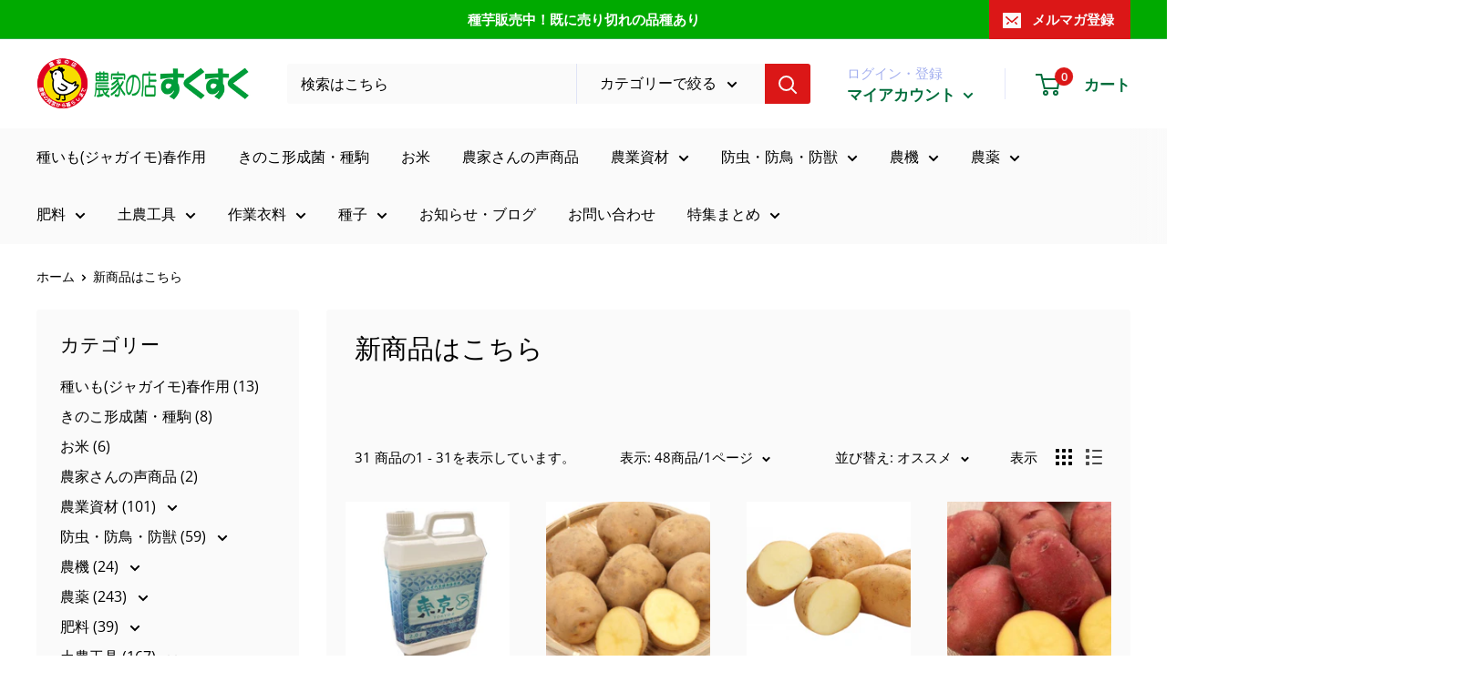

--- FILE ---
content_type: text/html; charset=utf-8
request_url: https://yoshida-kasei.jp/collections/new-item
body_size: 49812
content:
<!doctype html>

<html class="no-js" lang="ja">
  <head>
    <meta charset="utf-8">
    <meta name="viewport" content="width=device-width, initial-scale=1.0, height=device-height, minimum-scale=1.0, maximum-scale=1.0">
    <meta name="theme-color" content="#016d3c"><title>新商品はこちら
</title><meta name="description" content="近日中に商品登録しました商品です。"><link rel="canonical" href="https://yoshida-kasei.jp/collections/new-item"><link rel="shortcut icon" href="//yoshida-kasei.jp/cdn/shop/files/favicon-custom-1_96x96.png?v=1648434190" type="image/png"><link rel="preconnect" href="https://fonts.googleapis.com">
<link rel="preconnect" href="https://fonts.gstatic.com" crossorigin>
<link href="https://fonts.googleapis.com/css2?family=Noto+Serif+JP:wght@400;500&display=swap" rel="stylesheet"><link rel="preload" as="style" href="//yoshida-kasei.jp/cdn/shop/t/8/assets/theme.css?v=115563868811429387301648029625">
    <link rel="preload" as="script" href="//yoshida-kasei.jp/cdn/shop/t/8/assets/theme.js?v=113682921400883646911642055047">
    <link rel="preconnect" href="https://cdn.shopify.com">
    <link rel="preconnect" href="https://fonts.shopifycdn.com">
    <link rel="dns-prefetch" href="https://productreviews.shopifycdn.com">
    <link rel="dns-prefetch" href="https://ajax.googleapis.com">
    <link rel="dns-prefetch" href="https://maps.googleapis.com">
    <link rel="dns-prefetch" href="https://maps.gstatic.com">

    <meta property="og:type" content="website">
  <meta property="og:title" content="新商品はこちら">
  <meta property="og:image" content="http://yoshida-kasei.jp/cdn/shop/collections/BABB885B-49F5-4A2A-A66E-52585D0CB775.png?v=1667871694">
  <meta property="og:image:secure_url" content="https://yoshida-kasei.jp/cdn/shop/collections/BABB885B-49F5-4A2A-A66E-52585D0CB775.png?v=1667871694">
  <meta property="og:image:width" content="1080">
  <meta property="og:image:height" content="1080"><meta property="og:description" content="近日中に商品登録しました商品です。"><meta property="og:url" content="https://yoshida-kasei.jp/collections/new-item">
<meta property="og:site_name" content="農家の店すくすく"><meta name="twitter:card" content="summary"><meta name="twitter:title" content="新商品はこちら">
  <meta name="twitter:description" content="">
  <meta name="twitter:image" content="https://yoshida-kasei.jp/cdn/shop/collections/BABB885B-49F5-4A2A-A66E-52585D0CB775_600x600_crop_center.png?v=1667871694">
    <link rel="preload" href="//yoshida-kasei.jp/cdn/fonts/open_sans/opensans_n4.c32e4d4eca5273f6d4ee95ddf54b5bbb75fc9b61.woff2" as="font" type="font/woff2" crossorigin><link rel="preload" href="//yoshida-kasei.jp/cdn/fonts/open_sans/opensans_n4.c32e4d4eca5273f6d4ee95ddf54b5bbb75fc9b61.woff2" as="font" type="font/woff2" crossorigin><style>
  @font-face {
  font-family: "Open Sans";
  font-weight: 400;
  font-style: normal;
  font-display: swap;
  src: url("//yoshida-kasei.jp/cdn/fonts/open_sans/opensans_n4.c32e4d4eca5273f6d4ee95ddf54b5bbb75fc9b61.woff2") format("woff2"),
       url("//yoshida-kasei.jp/cdn/fonts/open_sans/opensans_n4.5f3406f8d94162b37bfa232b486ac93ee892406d.woff") format("woff");
}

  @font-face {
  font-family: "Open Sans";
  font-weight: 400;
  font-style: normal;
  font-display: swap;
  src: url("//yoshida-kasei.jp/cdn/fonts/open_sans/opensans_n4.c32e4d4eca5273f6d4ee95ddf54b5bbb75fc9b61.woff2") format("woff2"),
       url("//yoshida-kasei.jp/cdn/fonts/open_sans/opensans_n4.5f3406f8d94162b37bfa232b486ac93ee892406d.woff") format("woff");
}

@font-face {
  font-family: "Open Sans";
  font-weight: 600;
  font-style: normal;
  font-display: swap;
  src: url("//yoshida-kasei.jp/cdn/fonts/open_sans/opensans_n6.15aeff3c913c3fe570c19cdfeed14ce10d09fb08.woff2") format("woff2"),
       url("//yoshida-kasei.jp/cdn/fonts/open_sans/opensans_n6.14bef14c75f8837a87f70ce22013cb146ee3e9f3.woff") format("woff");
}

@font-face {
  font-family: "Open Sans";
  font-weight: 400;
  font-style: italic;
  font-display: swap;
  src: url("//yoshida-kasei.jp/cdn/fonts/open_sans/opensans_i4.6f1d45f7a46916cc95c694aab32ecbf7509cbf33.woff2") format("woff2"),
       url("//yoshida-kasei.jp/cdn/fonts/open_sans/opensans_i4.4efaa52d5a57aa9a57c1556cc2b7465d18839daa.woff") format("woff");
}


  @font-face {
  font-family: "Open Sans";
  font-weight: 700;
  font-style: normal;
  font-display: swap;
  src: url("//yoshida-kasei.jp/cdn/fonts/open_sans/opensans_n7.a9393be1574ea8606c68f4441806b2711d0d13e4.woff2") format("woff2"),
       url("//yoshida-kasei.jp/cdn/fonts/open_sans/opensans_n7.7b8af34a6ebf52beb1a4c1d8c73ad6910ec2e553.woff") format("woff");
}

  @font-face {
  font-family: "Open Sans";
  font-weight: 400;
  font-style: italic;
  font-display: swap;
  src: url("//yoshida-kasei.jp/cdn/fonts/open_sans/opensans_i4.6f1d45f7a46916cc95c694aab32ecbf7509cbf33.woff2") format("woff2"),
       url("//yoshida-kasei.jp/cdn/fonts/open_sans/opensans_i4.4efaa52d5a57aa9a57c1556cc2b7465d18839daa.woff") format("woff");
}

  @font-face {
  font-family: "Open Sans";
  font-weight: 700;
  font-style: italic;
  font-display: swap;
  src: url("//yoshida-kasei.jp/cdn/fonts/open_sans/opensans_i7.916ced2e2ce15f7fcd95d196601a15e7b89ee9a4.woff2") format("woff2"),
       url("//yoshida-kasei.jp/cdn/fonts/open_sans/opensans_i7.99a9cff8c86ea65461de497ade3d515a98f8b32a.woff") format("woff");
}


  :root {
    --default-text-font-size : 15px;
    --base-text-font-size    : 16px;
    --heading-font-family    : "Open Sans", sans-serif;
    --heading-font-weight    : 400;
    --heading-font-style     : normal;
    --text-font-family       : "Open Sans", sans-serif;
    --text-font-weight       : 400;
    --text-font-style        : normal;
    --text-font-bolder-weight: 600;
    --text-link-decoration   : underline;

    --text-color               : #000000;
    --text-color-rgb           : 0, 0, 0;
    --heading-color            : #000000;
    --border-color             : #fafafa;
    --border-color-rgb         : 250, 250, 250;
    --form-border-color        : #ededed;
    --accent-color             : #016d3c;
    --accent-color-rgb         : 1, 109, 60;
    --link-color               : #016d3c;
    --link-color-hover         : #002112;
    --background               : #ffffff;
    --secondary-background     : #fafafa;
    --secondary-background-rgb : 250, 250, 250;
    --accent-background        : rgba(1, 109, 60, 0.08);

    --input-background: #fafafa;

    --error-color       : #ff0000;
    --error-background  : rgba(255, 0, 0, 0.07);
    --success-color     : #00aa00;
    --success-background: rgba(0, 170, 0, 0.11);

    --primary-button-background      : #016d3c;
    --primary-button-background-rgb  : 1, 109, 60;
    --primary-button-text-color      : #ffffff;
    --secondary-button-background    : #016d3c;
    --secondary-button-background-rgb: 1, 109, 60;
    --secondary-button-text-color    : #ffffff;

    --header-background      : #ffffff;
    --header-text-color      : #016d3c;
    --header-light-text-color: #a3afef;
    --header-border-color    : rgba(163, 175, 239, 0.3);
    --header-accent-color    : #db1717;

    --footer-background-color:    #ffffff;
    --footer-heading-text-color:  #000000;
    --footer-body-text-color:     #000000;
    --footer-body-text-color-rgb: 0, 0, 0;
    --footer-accent-color:        #016d3c;
    --footer-accent-color-rgb:    1, 109, 60;
    --footer-border:              1px solid var(--border-color);
    
    --flickity-arrow-color: #c7c7c7;--product-on-sale-accent           : #ee0000;
    --product-on-sale-accent-rgb       : 238, 0, 0;
    --product-on-sale-color            : #ffffff;
    --product-in-stock-color           : #008a00;
    --product-low-stock-color          : #ee0000;
    --product-sold-out-color           : #8a9297;
    --product-custom-label-1-background: #008a00;
    --product-custom-label-1-color     : #ffffff;
    --product-custom-label-2-background: #00a500;
    --product-custom-label-2-color     : #ffffff;
    --product-review-star-color        : #ffbd00;

    --mobile-container-gutter : 20px;
    --desktop-container-gutter: 40px;

    /* Shopify related variables */
    --payment-terms-background-color: #ffffff;
  }
</style>

<script>
  // IE11 does not have support for CSS variables, so we have to polyfill them
  if (!(((window || {}).CSS || {}).supports && window.CSS.supports('(--a: 0)'))) {
    const script = document.createElement('script');
    script.type = 'text/javascript';
    script.src = 'https://cdn.jsdelivr.net/npm/css-vars-ponyfill@2';
    script.onload = function() {
      cssVars({});
    };

    document.getElementsByTagName('head')[0].appendChild(script);
  }
</script>


    <script>window.performance && window.performance.mark && window.performance.mark('shopify.content_for_header.start');</script><meta name="facebook-domain-verification" content="hinz1irw0clsp6t24h71xe3o40f0y9">
<meta name="google-site-verification" content="GOwKEgCEG-7EvLurldaggbgrMx2LNcYCJLj-uLUreVs">
<meta id="shopify-digital-wallet" name="shopify-digital-wallet" content="/61600760022/digital_wallets/dialog">
<meta name="shopify-checkout-api-token" content="931041e8ae5e47ee4ec72761cc9f8661">
<link rel="alternate" type="application/atom+xml" title="Feed" href="/collections/new-item.atom" />
<link rel="alternate" type="application/json+oembed" href="https://yoshida-kasei.jp/collections/new-item.oembed">
<script async="async" src="/checkouts/internal/preloads.js?locale=ja-JP"></script>
<link rel="preconnect" href="https://shop.app" crossorigin="anonymous">
<script async="async" src="https://shop.app/checkouts/internal/preloads.js?locale=ja-JP&shop_id=61600760022" crossorigin="anonymous"></script>
<script id="apple-pay-shop-capabilities" type="application/json">{"shopId":61600760022,"countryCode":"JP","currencyCode":"JPY","merchantCapabilities":["supports3DS"],"merchantId":"gid:\/\/shopify\/Shop\/61600760022","merchantName":"農家の店すくすく","requiredBillingContactFields":["postalAddress","email","phone"],"requiredShippingContactFields":["postalAddress","email","phone"],"shippingType":"shipping","supportedNetworks":["visa","masterCard","amex","jcb","discover"],"total":{"type":"pending","label":"農家の店すくすく","amount":"1.00"},"shopifyPaymentsEnabled":true,"supportsSubscriptions":true}</script>
<script id="shopify-features" type="application/json">{"accessToken":"931041e8ae5e47ee4ec72761cc9f8661","betas":["rich-media-storefront-analytics"],"domain":"yoshida-kasei.jp","predictiveSearch":false,"shopId":61600760022,"locale":"ja"}</script>
<script>var Shopify = Shopify || {};
Shopify.shop = "yoshida-kasei.myshopify.com";
Shopify.locale = "ja";
Shopify.currency = {"active":"JPY","rate":"1.0"};
Shopify.country = "JP";
Shopify.theme = {"name":"R6B_custmize_V16 開発","id":130235039958,"schema_name":"Warehouse","schema_version":"2.6.1","theme_store_id":871,"role":"main"};
Shopify.theme.handle = "null";
Shopify.theme.style = {"id":null,"handle":null};
Shopify.cdnHost = "yoshida-kasei.jp/cdn";
Shopify.routes = Shopify.routes || {};
Shopify.routes.root = "/";</script>
<script type="module">!function(o){(o.Shopify=o.Shopify||{}).modules=!0}(window);</script>
<script>!function(o){function n(){var o=[];function n(){o.push(Array.prototype.slice.apply(arguments))}return n.q=o,n}var t=o.Shopify=o.Shopify||{};t.loadFeatures=n(),t.autoloadFeatures=n()}(window);</script>
<script>
  window.ShopifyPay = window.ShopifyPay || {};
  window.ShopifyPay.apiHost = "shop.app\/pay";
  window.ShopifyPay.redirectState = null;
</script>
<script id="shop-js-analytics" type="application/json">{"pageType":"collection"}</script>
<script defer="defer" async type="module" src="//yoshida-kasei.jp/cdn/shopifycloud/shop-js/modules/v2/client.init-shop-cart-sync_0MstufBG.ja.esm.js"></script>
<script defer="defer" async type="module" src="//yoshida-kasei.jp/cdn/shopifycloud/shop-js/modules/v2/chunk.common_jll-23Z1.esm.js"></script>
<script defer="defer" async type="module" src="//yoshida-kasei.jp/cdn/shopifycloud/shop-js/modules/v2/chunk.modal_HXih6-AF.esm.js"></script>
<script type="module">
  await import("//yoshida-kasei.jp/cdn/shopifycloud/shop-js/modules/v2/client.init-shop-cart-sync_0MstufBG.ja.esm.js");
await import("//yoshida-kasei.jp/cdn/shopifycloud/shop-js/modules/v2/chunk.common_jll-23Z1.esm.js");
await import("//yoshida-kasei.jp/cdn/shopifycloud/shop-js/modules/v2/chunk.modal_HXih6-AF.esm.js");

  window.Shopify.SignInWithShop?.initShopCartSync?.({"fedCMEnabled":true,"windoidEnabled":true});

</script>
<script>
  window.Shopify = window.Shopify || {};
  if (!window.Shopify.featureAssets) window.Shopify.featureAssets = {};
  window.Shopify.featureAssets['shop-js'] = {"shop-cart-sync":["modules/v2/client.shop-cart-sync_DN7iwvRY.ja.esm.js","modules/v2/chunk.common_jll-23Z1.esm.js","modules/v2/chunk.modal_HXih6-AF.esm.js"],"init-fed-cm":["modules/v2/client.init-fed-cm_DmZOWWut.ja.esm.js","modules/v2/chunk.common_jll-23Z1.esm.js","modules/v2/chunk.modal_HXih6-AF.esm.js"],"shop-cash-offers":["modules/v2/client.shop-cash-offers_HFfvn_Gz.ja.esm.js","modules/v2/chunk.common_jll-23Z1.esm.js","modules/v2/chunk.modal_HXih6-AF.esm.js"],"shop-login-button":["modules/v2/client.shop-login-button_BVN3pvk0.ja.esm.js","modules/v2/chunk.common_jll-23Z1.esm.js","modules/v2/chunk.modal_HXih6-AF.esm.js"],"pay-button":["modules/v2/client.pay-button_CyS_4GVi.ja.esm.js","modules/v2/chunk.common_jll-23Z1.esm.js","modules/v2/chunk.modal_HXih6-AF.esm.js"],"shop-button":["modules/v2/client.shop-button_zh22db91.ja.esm.js","modules/v2/chunk.common_jll-23Z1.esm.js","modules/v2/chunk.modal_HXih6-AF.esm.js"],"avatar":["modules/v2/client.avatar_BTnouDA3.ja.esm.js"],"init-windoid":["modules/v2/client.init-windoid_BlVJIuJ5.ja.esm.js","modules/v2/chunk.common_jll-23Z1.esm.js","modules/v2/chunk.modal_HXih6-AF.esm.js"],"init-shop-for-new-customer-accounts":["modules/v2/client.init-shop-for-new-customer-accounts_BqzwtUK7.ja.esm.js","modules/v2/client.shop-login-button_BVN3pvk0.ja.esm.js","modules/v2/chunk.common_jll-23Z1.esm.js","modules/v2/chunk.modal_HXih6-AF.esm.js"],"init-shop-email-lookup-coordinator":["modules/v2/client.init-shop-email-lookup-coordinator_DKDv3hKi.ja.esm.js","modules/v2/chunk.common_jll-23Z1.esm.js","modules/v2/chunk.modal_HXih6-AF.esm.js"],"init-shop-cart-sync":["modules/v2/client.init-shop-cart-sync_0MstufBG.ja.esm.js","modules/v2/chunk.common_jll-23Z1.esm.js","modules/v2/chunk.modal_HXih6-AF.esm.js"],"shop-toast-manager":["modules/v2/client.shop-toast-manager_BkVvTGW3.ja.esm.js","modules/v2/chunk.common_jll-23Z1.esm.js","modules/v2/chunk.modal_HXih6-AF.esm.js"],"init-customer-accounts":["modules/v2/client.init-customer-accounts_CZbUHFPX.ja.esm.js","modules/v2/client.shop-login-button_BVN3pvk0.ja.esm.js","modules/v2/chunk.common_jll-23Z1.esm.js","modules/v2/chunk.modal_HXih6-AF.esm.js"],"init-customer-accounts-sign-up":["modules/v2/client.init-customer-accounts-sign-up_C0QA8nCd.ja.esm.js","modules/v2/client.shop-login-button_BVN3pvk0.ja.esm.js","modules/v2/chunk.common_jll-23Z1.esm.js","modules/v2/chunk.modal_HXih6-AF.esm.js"],"shop-follow-button":["modules/v2/client.shop-follow-button_CSkbpFfm.ja.esm.js","modules/v2/chunk.common_jll-23Z1.esm.js","modules/v2/chunk.modal_HXih6-AF.esm.js"],"checkout-modal":["modules/v2/client.checkout-modal_rYdHFJTE.ja.esm.js","modules/v2/chunk.common_jll-23Z1.esm.js","modules/v2/chunk.modal_HXih6-AF.esm.js"],"shop-login":["modules/v2/client.shop-login_DeXIozZF.ja.esm.js","modules/v2/chunk.common_jll-23Z1.esm.js","modules/v2/chunk.modal_HXih6-AF.esm.js"],"lead-capture":["modules/v2/client.lead-capture_DGEoeVgo.ja.esm.js","modules/v2/chunk.common_jll-23Z1.esm.js","modules/v2/chunk.modal_HXih6-AF.esm.js"],"payment-terms":["modules/v2/client.payment-terms_BXPcfuME.ja.esm.js","modules/v2/chunk.common_jll-23Z1.esm.js","modules/v2/chunk.modal_HXih6-AF.esm.js"]};
</script>
<script>(function() {
  var isLoaded = false;
  function asyncLoad() {
    if (isLoaded) return;
    isLoaded = true;
    var urls = ["\/\/cdn.shopify.com\/proxy\/329626b74360f22d386def2a131325f2b18c83ff95e48a87632a589437e00479\/shippingmanagerprod.blob.core.windows.net\/haisoshippingmaster\/yoshida-kasei.myshopify.com_haiso_datetimespecific.js?v=20220322221729\u0026shop=yoshida-kasei.myshopify.com\u0026sp-cache-control=cHVibGljLCBtYXgtYWdlPTkwMA"];
    for (var i = 0; i < urls.length; i++) {
      var s = document.createElement('script');
      s.type = 'text/javascript';
      s.async = true;
      s.src = urls[i];
      var x = document.getElementsByTagName('script')[0];
      x.parentNode.insertBefore(s, x);
    }
  };
  if(window.attachEvent) {
    window.attachEvent('onload', asyncLoad);
  } else {
    window.addEventListener('load', asyncLoad, false);
  }
})();</script>
<script id="__st">var __st={"a":61600760022,"offset":32400,"reqid":"666333e9-f616-44ae-9824-3908a21d1034-1769283333","pageurl":"yoshida-kasei.jp\/collections\/new-item","u":"1aa093ea7b79","p":"collection","rtyp":"collection","rid":417189953750};</script>
<script>window.ShopifyPaypalV4VisibilityTracking = true;</script>
<script id="captcha-bootstrap">!function(){'use strict';const t='contact',e='account',n='new_comment',o=[[t,t],['blogs',n],['comments',n],[t,'customer']],c=[[e,'customer_login'],[e,'guest_login'],[e,'recover_customer_password'],[e,'create_customer']],r=t=>t.map((([t,e])=>`form[action*='/${t}']:not([data-nocaptcha='true']) input[name='form_type'][value='${e}']`)).join(','),a=t=>()=>t?[...document.querySelectorAll(t)].map((t=>t.form)):[];function s(){const t=[...o],e=r(t);return a(e)}const i='password',u='form_key',d=['recaptcha-v3-token','g-recaptcha-response','h-captcha-response',i],f=()=>{try{return window.sessionStorage}catch{return}},m='__shopify_v',_=t=>t.elements[u];function p(t,e,n=!1){try{const o=window.sessionStorage,c=JSON.parse(o.getItem(e)),{data:r}=function(t){const{data:e,action:n}=t;return t[m]||n?{data:e,action:n}:{data:t,action:n}}(c);for(const[e,n]of Object.entries(r))t.elements[e]&&(t.elements[e].value=n);n&&o.removeItem(e)}catch(o){console.error('form repopulation failed',{error:o})}}const l='form_type',E='cptcha';function T(t){t.dataset[E]=!0}const w=window,h=w.document,L='Shopify',v='ce_forms',y='captcha';let A=!1;((t,e)=>{const n=(g='f06e6c50-85a8-45c8-87d0-21a2b65856fe',I='https://cdn.shopify.com/shopifycloud/storefront-forms-hcaptcha/ce_storefront_forms_captcha_hcaptcha.v1.5.2.iife.js',D={infoText:'hCaptchaによる保護',privacyText:'プライバシー',termsText:'利用規約'},(t,e,n)=>{const o=w[L][v],c=o.bindForm;if(c)return c(t,g,e,D).then(n);var r;o.q.push([[t,g,e,D],n]),r=I,A||(h.body.append(Object.assign(h.createElement('script'),{id:'captcha-provider',async:!0,src:r})),A=!0)});var g,I,D;w[L]=w[L]||{},w[L][v]=w[L][v]||{},w[L][v].q=[],w[L][y]=w[L][y]||{},w[L][y].protect=function(t,e){n(t,void 0,e),T(t)},Object.freeze(w[L][y]),function(t,e,n,w,h,L){const[v,y,A,g]=function(t,e,n){const i=e?o:[],u=t?c:[],d=[...i,...u],f=r(d),m=r(i),_=r(d.filter((([t,e])=>n.includes(e))));return[a(f),a(m),a(_),s()]}(w,h,L),I=t=>{const e=t.target;return e instanceof HTMLFormElement?e:e&&e.form},D=t=>v().includes(t);t.addEventListener('submit',(t=>{const e=I(t);if(!e)return;const n=D(e)&&!e.dataset.hcaptchaBound&&!e.dataset.recaptchaBound,o=_(e),c=g().includes(e)&&(!o||!o.value);(n||c)&&t.preventDefault(),c&&!n&&(function(t){try{if(!f())return;!function(t){const e=f();if(!e)return;const n=_(t);if(!n)return;const o=n.value;o&&e.removeItem(o)}(t);const e=Array.from(Array(32),(()=>Math.random().toString(36)[2])).join('');!function(t,e){_(t)||t.append(Object.assign(document.createElement('input'),{type:'hidden',name:u})),t.elements[u].value=e}(t,e),function(t,e){const n=f();if(!n)return;const o=[...t.querySelectorAll(`input[type='${i}']`)].map((({name:t})=>t)),c=[...d,...o],r={};for(const[a,s]of new FormData(t).entries())c.includes(a)||(r[a]=s);n.setItem(e,JSON.stringify({[m]:1,action:t.action,data:r}))}(t,e)}catch(e){console.error('failed to persist form',e)}}(e),e.submit())}));const S=(t,e)=>{t&&!t.dataset[E]&&(n(t,e.some((e=>e===t))),T(t))};for(const o of['focusin','change'])t.addEventListener(o,(t=>{const e=I(t);D(e)&&S(e,y())}));const B=e.get('form_key'),M=e.get(l),P=B&&M;t.addEventListener('DOMContentLoaded',(()=>{const t=y();if(P)for(const e of t)e.elements[l].value===M&&p(e,B);[...new Set([...A(),...v().filter((t=>'true'===t.dataset.shopifyCaptcha))])].forEach((e=>S(e,t)))}))}(h,new URLSearchParams(w.location.search),n,t,e,['guest_login'])})(!0,!0)}();</script>
<script integrity="sha256-4kQ18oKyAcykRKYeNunJcIwy7WH5gtpwJnB7kiuLZ1E=" data-source-attribution="shopify.loadfeatures" defer="defer" src="//yoshida-kasei.jp/cdn/shopifycloud/storefront/assets/storefront/load_feature-a0a9edcb.js" crossorigin="anonymous"></script>
<script crossorigin="anonymous" defer="defer" src="//yoshida-kasei.jp/cdn/shopifycloud/storefront/assets/shopify_pay/storefront-65b4c6d7.js?v=20250812"></script>
<script data-source-attribution="shopify.dynamic_checkout.dynamic.init">var Shopify=Shopify||{};Shopify.PaymentButton=Shopify.PaymentButton||{isStorefrontPortableWallets:!0,init:function(){window.Shopify.PaymentButton.init=function(){};var t=document.createElement("script");t.src="https://yoshida-kasei.jp/cdn/shopifycloud/portable-wallets/latest/portable-wallets.ja.js",t.type="module",document.head.appendChild(t)}};
</script>
<script data-source-attribution="shopify.dynamic_checkout.buyer_consent">
  function portableWalletsHideBuyerConsent(e){var t=document.getElementById("shopify-buyer-consent"),n=document.getElementById("shopify-subscription-policy-button");t&&n&&(t.classList.add("hidden"),t.setAttribute("aria-hidden","true"),n.removeEventListener("click",e))}function portableWalletsShowBuyerConsent(e){var t=document.getElementById("shopify-buyer-consent"),n=document.getElementById("shopify-subscription-policy-button");t&&n&&(t.classList.remove("hidden"),t.removeAttribute("aria-hidden"),n.addEventListener("click",e))}window.Shopify?.PaymentButton&&(window.Shopify.PaymentButton.hideBuyerConsent=portableWalletsHideBuyerConsent,window.Shopify.PaymentButton.showBuyerConsent=portableWalletsShowBuyerConsent);
</script>
<script data-source-attribution="shopify.dynamic_checkout.cart.bootstrap">document.addEventListener("DOMContentLoaded",(function(){function t(){return document.querySelector("shopify-accelerated-checkout-cart, shopify-accelerated-checkout")}if(t())Shopify.PaymentButton.init();else{new MutationObserver((function(e,n){t()&&(Shopify.PaymentButton.init(),n.disconnect())})).observe(document.body,{childList:!0,subtree:!0})}}));
</script>
<link id="shopify-accelerated-checkout-styles" rel="stylesheet" media="screen" href="https://yoshida-kasei.jp/cdn/shopifycloud/portable-wallets/latest/accelerated-checkout-backwards-compat.css" crossorigin="anonymous">
<style id="shopify-accelerated-checkout-cart">
        #shopify-buyer-consent {
  margin-top: 1em;
  display: inline-block;
  width: 100%;
}

#shopify-buyer-consent.hidden {
  display: none;
}

#shopify-subscription-policy-button {
  background: none;
  border: none;
  padding: 0;
  text-decoration: underline;
  font-size: inherit;
  cursor: pointer;
}

#shopify-subscription-policy-button::before {
  box-shadow: none;
}

      </style>

<script>window.performance && window.performance.mark && window.performance.mark('shopify.content_for_header.end');</script>

    <link rel="stylesheet" href="//yoshida-kasei.jp/cdn/shop/t/8/assets/theme.css?v=115563868811429387301648029625">

    


  <script type="application/ld+json">
  {
    "@context": "http://schema.org",
    "@type": "BreadcrumbList",
  "itemListElement": [{
      "@type": "ListItem",
      "position": 1,
      "name": "ホーム",
      "item": "https://yoshida-kasei.jp"
    },{
          "@type": "ListItem",
          "position": 2,
          "name": "新商品はこちら",
          "item": "https://yoshida-kasei.jp/collections/new-item"
        }]
  }
  </script>


    <script>
      // This allows to expose several variables to the global scope, to be used in scripts
      window.theme = {
        pageType: "collection",
        cartCount: 0,
        moneyFormat: "¥{{amount_no_decimals}}",
        moneyWithCurrencyFormat: "¥{{amount_no_decimals}}",
        currencyCodeEnabled: false,
        showDiscount: false,
        discountMode: "saving",
        searchMode: "product",
        searchUnavailableProducts: "show",
        cartType: "drawer"
      };

      window.routes = {
        rootUrl: "\/",
        rootUrlWithoutSlash: '',
        cartUrl: "\/cart",
        cartAddUrl: "\/cart\/add",
        cartChangeUrl: "\/cart\/change",
        searchUrl: "\/search",
        productRecommendationsUrl: "\/recommendations\/products"
      };

      window.languages = {
        productRegularPrice: "通常価格",
        productSalePrice: "販売価格",
        collectionOnSaleLabel: "{{savings}}セーブ",
        productFormUnavailable: "利用できません",
        productFormAddToCart: "カートに追加",
        productFormSoldOut: "完売",
        productAdded: "カートに追加されました",
        productAddedShort: "追加されました",
        shippingEstimatorNoResults: "住所への配送が見つかりませんでした。",
        shippingEstimatorOneResult: "住所には1つの配送料金があります：",
        shippingEstimatorMultipleResults: "住所には{{count}}の送料があります：",
        shippingEstimatorErrors: "いくつかのエラーがあります："
      };

      window.lazySizesConfig = {
        loadHidden: false,
        hFac: 0.8,
        expFactor: 3,
        customMedia: {
          '--phone': '(max-width: 640px)',
          '--tablet': '(min-width: 641px) and (max-width: 1023px)',
          '--lap': '(min-width: 1024px)'
        }
      };

      document.documentElement.className = document.documentElement.className.replace('no-js', 'js');
    </script><script src="//yoshida-kasei.jp/cdn/shop/t/8/assets/theme.js?v=113682921400883646911642055047" defer></script>
    <script src="//yoshida-kasei.jp/cdn/shop/t/8/assets/custom.js?v=102476495355921946141642055045" defer></script><script>
        (function () {
          window.onpageshow = function() {
            // We force re-freshing the cart content onpageshow, as most browsers will serve a cache copy when hitting the
            // back button, which cause staled data
            document.documentElement.dispatchEvent(new CustomEvent('cart:refresh', {
              bubbles: true,
              detail: {scrollToTop: false}
            }));
          };
        })();
      </script><link href="https://monorail-edge.shopifysvc.com" rel="dns-prefetch">
<script>(function(){if ("sendBeacon" in navigator && "performance" in window) {try {var session_token_from_headers = performance.getEntriesByType('navigation')[0].serverTiming.find(x => x.name == '_s').description;} catch {var session_token_from_headers = undefined;}var session_cookie_matches = document.cookie.match(/_shopify_s=([^;]*)/);var session_token_from_cookie = session_cookie_matches && session_cookie_matches.length === 2 ? session_cookie_matches[1] : "";var session_token = session_token_from_headers || session_token_from_cookie || "";function handle_abandonment_event(e) {var entries = performance.getEntries().filter(function(entry) {return /monorail-edge.shopifysvc.com/.test(entry.name);});if (!window.abandonment_tracked && entries.length === 0) {window.abandonment_tracked = true;var currentMs = Date.now();var navigation_start = performance.timing.navigationStart;var payload = {shop_id: 61600760022,url: window.location.href,navigation_start,duration: currentMs - navigation_start,session_token,page_type: "collection"};window.navigator.sendBeacon("https://monorail-edge.shopifysvc.com/v1/produce", JSON.stringify({schema_id: "online_store_buyer_site_abandonment/1.1",payload: payload,metadata: {event_created_at_ms: currentMs,event_sent_at_ms: currentMs}}));}}window.addEventListener('pagehide', handle_abandonment_event);}}());</script>
<script id="web-pixels-manager-setup">(function e(e,d,r,n,o){if(void 0===o&&(o={}),!Boolean(null===(a=null===(i=window.Shopify)||void 0===i?void 0:i.analytics)||void 0===a?void 0:a.replayQueue)){var i,a;window.Shopify=window.Shopify||{};var t=window.Shopify;t.analytics=t.analytics||{};var s=t.analytics;s.replayQueue=[],s.publish=function(e,d,r){return s.replayQueue.push([e,d,r]),!0};try{self.performance.mark("wpm:start")}catch(e){}var l=function(){var e={modern:/Edge?\/(1{2}[4-9]|1[2-9]\d|[2-9]\d{2}|\d{4,})\.\d+(\.\d+|)|Firefox\/(1{2}[4-9]|1[2-9]\d|[2-9]\d{2}|\d{4,})\.\d+(\.\d+|)|Chrom(ium|e)\/(9{2}|\d{3,})\.\d+(\.\d+|)|(Maci|X1{2}).+ Version\/(15\.\d+|(1[6-9]|[2-9]\d|\d{3,})\.\d+)([,.]\d+|)( \(\w+\)|)( Mobile\/\w+|) Safari\/|Chrome.+OPR\/(9{2}|\d{3,})\.\d+\.\d+|(CPU[ +]OS|iPhone[ +]OS|CPU[ +]iPhone|CPU IPhone OS|CPU iPad OS)[ +]+(15[._]\d+|(1[6-9]|[2-9]\d|\d{3,})[._]\d+)([._]\d+|)|Android:?[ /-](13[3-9]|1[4-9]\d|[2-9]\d{2}|\d{4,})(\.\d+|)(\.\d+|)|Android.+Firefox\/(13[5-9]|1[4-9]\d|[2-9]\d{2}|\d{4,})\.\d+(\.\d+|)|Android.+Chrom(ium|e)\/(13[3-9]|1[4-9]\d|[2-9]\d{2}|\d{4,})\.\d+(\.\d+|)|SamsungBrowser\/([2-9]\d|\d{3,})\.\d+/,legacy:/Edge?\/(1[6-9]|[2-9]\d|\d{3,})\.\d+(\.\d+|)|Firefox\/(5[4-9]|[6-9]\d|\d{3,})\.\d+(\.\d+|)|Chrom(ium|e)\/(5[1-9]|[6-9]\d|\d{3,})\.\d+(\.\d+|)([\d.]+$|.*Safari\/(?![\d.]+ Edge\/[\d.]+$))|(Maci|X1{2}).+ Version\/(10\.\d+|(1[1-9]|[2-9]\d|\d{3,})\.\d+)([,.]\d+|)( \(\w+\)|)( Mobile\/\w+|) Safari\/|Chrome.+OPR\/(3[89]|[4-9]\d|\d{3,})\.\d+\.\d+|(CPU[ +]OS|iPhone[ +]OS|CPU[ +]iPhone|CPU IPhone OS|CPU iPad OS)[ +]+(10[._]\d+|(1[1-9]|[2-9]\d|\d{3,})[._]\d+)([._]\d+|)|Android:?[ /-](13[3-9]|1[4-9]\d|[2-9]\d{2}|\d{4,})(\.\d+|)(\.\d+|)|Mobile Safari.+OPR\/([89]\d|\d{3,})\.\d+\.\d+|Android.+Firefox\/(13[5-9]|1[4-9]\d|[2-9]\d{2}|\d{4,})\.\d+(\.\d+|)|Android.+Chrom(ium|e)\/(13[3-9]|1[4-9]\d|[2-9]\d{2}|\d{4,})\.\d+(\.\d+|)|Android.+(UC? ?Browser|UCWEB|U3)[ /]?(15\.([5-9]|\d{2,})|(1[6-9]|[2-9]\d|\d{3,})\.\d+)\.\d+|SamsungBrowser\/(5\.\d+|([6-9]|\d{2,})\.\d+)|Android.+MQ{2}Browser\/(14(\.(9|\d{2,})|)|(1[5-9]|[2-9]\d|\d{3,})(\.\d+|))(\.\d+|)|K[Aa][Ii]OS\/(3\.\d+|([4-9]|\d{2,})\.\d+)(\.\d+|)/},d=e.modern,r=e.legacy,n=navigator.userAgent;return n.match(d)?"modern":n.match(r)?"legacy":"unknown"}(),u="modern"===l?"modern":"legacy",c=(null!=n?n:{modern:"",legacy:""})[u],f=function(e){return[e.baseUrl,"/wpm","/b",e.hashVersion,"modern"===e.buildTarget?"m":"l",".js"].join("")}({baseUrl:d,hashVersion:r,buildTarget:u}),m=function(e){var d=e.version,r=e.bundleTarget,n=e.surface,o=e.pageUrl,i=e.monorailEndpoint;return{emit:function(e){var a=e.status,t=e.errorMsg,s=(new Date).getTime(),l=JSON.stringify({metadata:{event_sent_at_ms:s},events:[{schema_id:"web_pixels_manager_load/3.1",payload:{version:d,bundle_target:r,page_url:o,status:a,surface:n,error_msg:t},metadata:{event_created_at_ms:s}}]});if(!i)return console&&console.warn&&console.warn("[Web Pixels Manager] No Monorail endpoint provided, skipping logging."),!1;try{return self.navigator.sendBeacon.bind(self.navigator)(i,l)}catch(e){}var u=new XMLHttpRequest;try{return u.open("POST",i,!0),u.setRequestHeader("Content-Type","text/plain"),u.send(l),!0}catch(e){return console&&console.warn&&console.warn("[Web Pixels Manager] Got an unhandled error while logging to Monorail."),!1}}}}({version:r,bundleTarget:l,surface:e.surface,pageUrl:self.location.href,monorailEndpoint:e.monorailEndpoint});try{o.browserTarget=l,function(e){var d=e.src,r=e.async,n=void 0===r||r,o=e.onload,i=e.onerror,a=e.sri,t=e.scriptDataAttributes,s=void 0===t?{}:t,l=document.createElement("script"),u=document.querySelector("head"),c=document.querySelector("body");if(l.async=n,l.src=d,a&&(l.integrity=a,l.crossOrigin="anonymous"),s)for(var f in s)if(Object.prototype.hasOwnProperty.call(s,f))try{l.dataset[f]=s[f]}catch(e){}if(o&&l.addEventListener("load",o),i&&l.addEventListener("error",i),u)u.appendChild(l);else{if(!c)throw new Error("Did not find a head or body element to append the script");c.appendChild(l)}}({src:f,async:!0,onload:function(){if(!function(){var e,d;return Boolean(null===(d=null===(e=window.Shopify)||void 0===e?void 0:e.analytics)||void 0===d?void 0:d.initialized)}()){var d=window.webPixelsManager.init(e)||void 0;if(d){var r=window.Shopify.analytics;r.replayQueue.forEach((function(e){var r=e[0],n=e[1],o=e[2];d.publishCustomEvent(r,n,o)})),r.replayQueue=[],r.publish=d.publishCustomEvent,r.visitor=d.visitor,r.initialized=!0}}},onerror:function(){return m.emit({status:"failed",errorMsg:"".concat(f," has failed to load")})},sri:function(e){var d=/^sha384-[A-Za-z0-9+/=]+$/;return"string"==typeof e&&d.test(e)}(c)?c:"",scriptDataAttributes:o}),m.emit({status:"loading"})}catch(e){m.emit({status:"failed",errorMsg:(null==e?void 0:e.message)||"Unknown error"})}}})({shopId: 61600760022,storefrontBaseUrl: "https://yoshida-kasei.jp",extensionsBaseUrl: "https://extensions.shopifycdn.com/cdn/shopifycloud/web-pixels-manager",monorailEndpoint: "https://monorail-edge.shopifysvc.com/unstable/produce_batch",surface: "storefront-renderer",enabledBetaFlags: ["2dca8a86"],webPixelsConfigList: [{"id":"498204886","configuration":"{\"config\":\"{\\\"pixel_id\\\":\\\"G-T59XMQYX31\\\",\\\"target_country\\\":\\\"JP\\\",\\\"gtag_events\\\":[{\\\"type\\\":\\\"begin_checkout\\\",\\\"action_label\\\":\\\"G-T59XMQYX31\\\"},{\\\"type\\\":\\\"search\\\",\\\"action_label\\\":\\\"G-T59XMQYX31\\\"},{\\\"type\\\":\\\"view_item\\\",\\\"action_label\\\":[\\\"G-T59XMQYX31\\\",\\\"MC-TMT04JSMJ2\\\"]},{\\\"type\\\":\\\"purchase\\\",\\\"action_label\\\":[\\\"G-T59XMQYX31\\\",\\\"MC-TMT04JSMJ2\\\"]},{\\\"type\\\":\\\"page_view\\\",\\\"action_label\\\":[\\\"G-T59XMQYX31\\\",\\\"MC-TMT04JSMJ2\\\"]},{\\\"type\\\":\\\"add_payment_info\\\",\\\"action_label\\\":\\\"G-T59XMQYX31\\\"},{\\\"type\\\":\\\"add_to_cart\\\",\\\"action_label\\\":\\\"G-T59XMQYX31\\\"}],\\\"enable_monitoring_mode\\\":false}\"}","eventPayloadVersion":"v1","runtimeContext":"OPEN","scriptVersion":"b2a88bafab3e21179ed38636efcd8a93","type":"APP","apiClientId":1780363,"privacyPurposes":[],"dataSharingAdjustments":{"protectedCustomerApprovalScopes":["read_customer_address","read_customer_email","read_customer_name","read_customer_personal_data","read_customer_phone"]}},{"id":"74252502","eventPayloadVersion":"v1","runtimeContext":"LAX","scriptVersion":"1","type":"CUSTOM","privacyPurposes":["ANALYTICS"],"name":"Google Analytics tag (migrated)"},{"id":"shopify-app-pixel","configuration":"{}","eventPayloadVersion":"v1","runtimeContext":"STRICT","scriptVersion":"0450","apiClientId":"shopify-pixel","type":"APP","privacyPurposes":["ANALYTICS","MARKETING"]},{"id":"shopify-custom-pixel","eventPayloadVersion":"v1","runtimeContext":"LAX","scriptVersion":"0450","apiClientId":"shopify-pixel","type":"CUSTOM","privacyPurposes":["ANALYTICS","MARKETING"]}],isMerchantRequest: false,initData: {"shop":{"name":"農家の店すくすく","paymentSettings":{"currencyCode":"JPY"},"myshopifyDomain":"yoshida-kasei.myshopify.com","countryCode":"JP","storefrontUrl":"https:\/\/yoshida-kasei.jp"},"customer":null,"cart":null,"checkout":null,"productVariants":[],"purchasingCompany":null},},"https://yoshida-kasei.jp/cdn","fcfee988w5aeb613cpc8e4bc33m6693e112",{"modern":"","legacy":""},{"shopId":"61600760022","storefrontBaseUrl":"https:\/\/yoshida-kasei.jp","extensionBaseUrl":"https:\/\/extensions.shopifycdn.com\/cdn\/shopifycloud\/web-pixels-manager","surface":"storefront-renderer","enabledBetaFlags":"[\"2dca8a86\"]","isMerchantRequest":"false","hashVersion":"fcfee988w5aeb613cpc8e4bc33m6693e112","publish":"custom","events":"[[\"page_viewed\",{}],[\"collection_viewed\",{\"collection\":{\"id\":\"417189953750\",\"title\":\"新商品はこちら\",\"productVariants\":[{\"price\":{\"amount\":1525.0,\"currencyCode\":\"JPY\"},\"product\":{\"title\":\"東京８　600ml・2L・10L　　TOKYO8　植物活性用バクテリア製剤\",\"vendor\":\"株式会社太陽油化\",\"id\":\"9036245434582\",\"untranslatedTitle\":\"東京８　600ml・2L・10L　　TOKYO8　植物活性用バクテリア製剤\",\"url\":\"\/products\/tokyo8\",\"type\":\"肥料\"},\"id\":\"47213726859478\",\"image\":{\"src\":\"\/\/yoshida-kasei.jp\/cdn\/shop\/files\/33.png?v=1756434321\"},\"sku\":null,\"title\":\"600ml\",\"untranslatedTitle\":\"600ml\"},{\"price\":{\"amount\":610.0,\"currencyCode\":\"JPY\"},\"product\":{\"title\":\"種芋　春作用　キタアカリ　1kg・2kg 　PVP　たねいも\",\"vendor\":\"農家の店すくすく\",\"id\":\"7971706536150\",\"untranslatedTitle\":\"種芋　春作用　キタアカリ　1kg・2kg 　PVP　たねいも\",\"url\":\"\/products\/kitaakari-tanimoto\",\"type\":\"種子\"},\"id\":\"43928211587286\",\"image\":{\"src\":\"\/\/yoshida-kasei.jp\/cdn\/shop\/products\/581FDA24-E97A-491A-935B-7D548181B3E7.jpg?v=1673176378\"},\"sku\":\"\",\"title\":\"1kg\",\"untranslatedTitle\":\"1kg\"},{\"price\":{\"amount\":640.0,\"currencyCode\":\"JPY\"},\"product\":{\"title\":\"種芋　春作用　メークイン　1kg・2kg　PVP\",\"vendor\":\"農家の店すくすく\",\"id\":\"7971661545686\",\"untranslatedTitle\":\"種芋　春作用　メークイン　1kg・2kg　PVP\",\"url\":\"\/products\/mekuin-taneimo\",\"type\":\"種子\"},\"id\":\"43928143954134\",\"image\":{\"src\":\"\/\/yoshida-kasei.jp\/cdn\/shop\/products\/8ADA9108-DFC1-45E9-8A80-B8732DCD171E.jpg?v=1673174194\"},\"sku\":\"\",\"title\":\"1kg\",\"untranslatedTitle\":\"1kg\"},{\"price\":{\"amount\":1000.0,\"currencyCode\":\"JPY\"},\"product\":{\"title\":\"種芋　春作用　レッドムーン　1kg　PVP\",\"vendor\":\"農家の店すくすく\",\"id\":\"7972626301142\",\"untranslatedTitle\":\"種芋　春作用　レッドムーン　1kg　PVP\",\"url\":\"\/products\/redomu-n-taneimo\",\"type\":\"種子\"},\"id\":\"43931923087574\",\"image\":{\"src\":\"\/\/yoshida-kasei.jp\/cdn\/shop\/products\/37B343AA-B378-4545-A28B-C616AF0B613D.jpg?v=1673265402\"},\"sku\":\"\",\"title\":\"1kg\",\"untranslatedTitle\":\"1kg\"},{\"price\":{\"amount\":600.0,\"currencyCode\":\"JPY\"},\"product\":{\"title\":\"種芋　春作用　男爵薯(だんしゃくいも)　1kg・2kg　PVP\",\"vendor\":\"農家の店すくすく\",\"id\":\"7971596140758\",\"untranslatedTitle\":\"種芋　春作用　男爵薯(だんしゃくいも)　1kg・2kg　PVP\",\"url\":\"\/products\/dansyakuimo-tanimoto\",\"type\":\"種子\"},\"id\":\"43928119673046\",\"image\":{\"src\":\"\/\/yoshida-kasei.jp\/cdn\/shop\/products\/58C12E57-45B5-4255-BEA4-B3EC527D9EF8.jpg?v=1673171350\"},\"sku\":\"\",\"title\":\"1kg\",\"untranslatedTitle\":\"1kg\"},{\"price\":{\"amount\":1080.0,\"currencyCode\":\"JPY\"},\"product\":{\"title\":\"種芋　春作用　サッシー　1kg　PVP\",\"vendor\":\"農家の店すくすく\",\"id\":\"7974707626198\",\"untranslatedTitle\":\"種芋　春作用　サッシー　1kg　PVP\",\"url\":\"\/products\/sattushi-taneimo\",\"type\":\"種子\"},\"id\":\"43938217623766\",\"image\":{\"src\":\"\/\/yoshida-kasei.jp\/cdn\/shop\/products\/A8DF057C-D08E-424C-8B62-867A7D10E443.jpg?v=1685337186\"},\"sku\":\"\",\"title\":\"1kg\",\"untranslatedTitle\":\"1kg\"},{\"price\":{\"amount\":910.0,\"currencyCode\":\"JPY\"},\"product\":{\"title\":\"種芋　春作用 　きたかむい　1kg　PVP　じゃがいも種イモ\",\"vendor\":\"農家の店すくすく\",\"id\":\"8259703439574\",\"untranslatedTitle\":\"種芋　春作用 　きたかむい　1kg　PVP　じゃがいも種イモ\",\"url\":\"\/products\/kitakamui-taneimo\",\"type\":\"種子\"},\"id\":\"44792724619478\",\"image\":{\"src\":\"\/\/yoshida-kasei.jp\/cdn\/shop\/files\/761-NEA164.jpg?v=1702876442\"},\"sku\":\"\",\"title\":\"1kg\",\"untranslatedTitle\":\"1kg\"},{\"price\":{\"amount\":840.0,\"currencyCode\":\"JPY\"},\"product\":{\"title\":\"種芋　春作用　はるか　1kg　PVP\",\"vendor\":\"農家の店すくすく\",\"id\":\"8259699474646\",\"untranslatedTitle\":\"種芋　春作用　はるか　1kg　PVP\",\"url\":\"\/products\/haruka-taneimo\",\"type\":\"種子\"},\"id\":\"44792706466006\",\"image\":{\"src\":\"\/\/yoshida-kasei.jp\/cdn\/shop\/files\/761-NEA430.jpg?v=1702875681\"},\"sku\":\"\",\"title\":\"1kg\",\"untranslatedTitle\":\"1kg\"},{\"price\":{\"amount\":1280.0,\"currencyCode\":\"JPY\"},\"product\":{\"title\":\"種芋　春作用　ノーザンルビー　1kg　PVP\",\"vendor\":\"農家の店すくすく\",\"id\":\"7972660707542\",\"untranslatedTitle\":\"種芋　春作用　ノーザンルビー　1kg　PVP\",\"url\":\"\/products\/no-zanrubi-taneimo\",\"type\":\"種子\"},\"id\":\"43932035711190\",\"image\":{\"src\":\"\/\/yoshida-kasei.jp\/cdn\/shop\/products\/4E71062D-8C41-46B6-A145-D3B32AB38F46.jpg?v=1673267382\"},\"sku\":\"\",\"title\":\"1kg\",\"untranslatedTitle\":\"1kg\"},{\"price\":{\"amount\":1290.0,\"currencyCode\":\"JPY\"},\"product\":{\"title\":\"【売り切れ】種芋　春作用　十勝こがね　1kg　PVP\",\"vendor\":\"農家の店すくすく\",\"id\":\"7971826860246\",\"untranslatedTitle\":\"【売り切れ】種芋　春作用　十勝こがね　1kg　PVP\",\"url\":\"\/products\/tokachikogane-taneimo\",\"type\":\"種子\"},\"id\":\"43928390238422\",\"image\":{\"src\":\"\/\/yoshida-kasei.jp\/cdn\/shop\/products\/9E0E3ED8-6CBC-4DCC-A31E-E8C7535D9D5A.jpg?v=1673182412\"},\"sku\":\"\",\"title\":\"1kg\",\"untranslatedTitle\":\"1kg\"},{\"price\":{\"amount\":12580.0,\"currencyCode\":\"JPY\"},\"product\":{\"title\":\"ジャット　グルタス　5kg 　6−0−3.8　機能性アミノ酸資材\",\"vendor\":\"株式会社ジャット\",\"id\":\"9193188524246\",\"untranslatedTitle\":\"ジャット　グルタス　5kg 　6−0−3.8　機能性アミノ酸資材\",\"url\":\"\/products\/glutas\",\"type\":\"肥料\"},\"id\":\"47607122198742\",\"image\":{\"src\":\"\/\/yoshida-kasei.jp\/cdn\/shop\/files\/34.png?v=1765759617\"},\"sku\":null,\"title\":\"1本\",\"untranslatedTitle\":\"1本\"},{\"price\":{\"amount\":2780.0,\"currencyCode\":\"JPY\"},\"product\":{\"title\":\"形成菌　しいたけ　Ｎ１１５　栽培　1シートからOK　　1シート460個　N115　シイタケ\",\"vendor\":\"菌興椎茸協同組合\",\"id\":\"7962506920150\",\"untranslatedTitle\":\"形成菌　しいたけ　Ｎ１１５　栽培　1シートからOK　　1シート460個　N115　シイタケ\",\"url\":\"\/products\/n115keiseikinn\",\"type\":\"きのこ種菌\"},\"id\":\"43906190475478\",\"image\":{\"src\":\"\/\/yoshida-kasei.jp\/cdn\/shop\/products\/D4018002-4D85-4D55-9019-C220268FDF0A_1f3078b1-d54c-4d5b-879e-3a90b253c493.jpg?v=1672011882\"},\"sku\":\"\",\"title\":\"形成菌12.7mm460個1シート\",\"untranslatedTitle\":\"形成菌12.7mm460個1シート\"},{\"price\":{\"amount\":2780.0,\"currencyCode\":\"JPY\"},\"product\":{\"title\":\"種菌　しいたけ　Ｎ１１５　種駒400駒入\/函・種駒800駒入\/函　N115　シイタケ　種こま\",\"vendor\":\"菌興椎茸協同組合\",\"id\":\"7581372678358\",\"untranslatedTitle\":\"種菌　しいたけ　Ｎ１１５　種駒400駒入\/函・種駒800駒入\/函　N115　シイタケ　種こま\",\"url\":\"\/products\/shiitake-n115\",\"type\":\"きのこ種菌\"},\"id\":\"42562378399958\",\"image\":{\"src\":\"\/\/yoshida-kasei.jp\/cdn\/shop\/products\/A6B13233-48BE-4FD0-9ED7-84813633A18B.jpg?v=1646660612\"},\"sku\":\"\",\"title\":\"種駒9.3mm400個入\",\"untranslatedTitle\":\"種駒9.3mm400個入\"},{\"price\":{\"amount\":2780.0,\"currencyCode\":\"JPY\"},\"product\":{\"title\":\"種菌　なめこ　種駒400駒入\/函　ナメコ　種こま\",\"vendor\":\"菌興椎茸協同組合\",\"id\":\"7581372743894\",\"untranslatedTitle\":\"種菌　なめこ　種駒400駒入\/函　ナメコ　種こま\",\"url\":\"\/products\/shiitake-nameko\",\"type\":\"きのこ種菌\"},\"id\":\"42562378531030\",\"image\":{\"src\":\"\/\/yoshida-kasei.jp\/cdn\/shop\/products\/B06FBBBC-6433-4AA6-84B4-9AD8A1BE2395.jpg?v=1646660019\"},\"sku\":\"\",\"title\":\"種駒 9.3mm400個入\",\"untranslatedTitle\":\"種駒 9.3mm400個入\"},{\"price\":{\"amount\":2780.0,\"currencyCode\":\"JPY\"},\"product\":{\"title\":\"種菌・オガ菌1300cc／本　ひらたけ　ヒラタケ　オガ菌\",\"vendor\":\"菌興椎茸協同組合\",\"id\":\"7581372809430\",\"untranslatedTitle\":\"種菌・オガ菌1300cc／本　ひらたけ　ヒラタケ　オガ菌\",\"url\":\"\/products\/shiitake-hiratake\",\"type\":\"きのこ種菌\"},\"id\":\"42562378596566\",\"image\":{\"src\":\"\/\/yoshida-kasei.jp\/cdn\/shop\/products\/08DC96D1-BC9B-4FC7-B523-14C72D961D66.jpg?v=1646660064\"},\"sku\":\"\",\"title\":\"オガ菌1300cc入\",\"untranslatedTitle\":\"オガ菌1300cc入\"},{\"price\":{\"amount\":2780.0,\"currencyCode\":\"JPY\"},\"product\":{\"title\":\"３２４ しいたけ種菌・種駒400駒入\/函・800駒入\/箱　324　シイタケ\",\"vendor\":\"菌興椎茸協同組合\",\"id\":\"7581372711126\",\"untranslatedTitle\":\"３２４ しいたけ種菌・種駒400駒入\/函・800駒入\/箱　324　シイタケ\",\"url\":\"\/products\/shiitake-324\",\"type\":\"きのこ種菌\"},\"id\":\"42562378465494\",\"image\":{\"src\":\"\/\/yoshida-kasei.jp\/cdn\/shop\/products\/2907765F-1F3D-4669-B922-00F182375414.jpg?v=1646660475\"},\"sku\":\"\",\"title\":\"種駒9.3mm400個入\",\"untranslatedTitle\":\"種駒9.3mm400個入\"},{\"price\":{\"amount\":3980.0,\"currencyCode\":\"JPY\"},\"product\":{\"title\":\"あきたこまち 白米 5kg 2025年産　令和7年度産　岡山県産　お米　\",\"vendor\":\"農家の店すくすく\",\"id\":\"9157001347286\",\"untranslatedTitle\":\"あきたこまち 白米 5kg 2025年産　令和7年度産　岡山県産　お米　\",\"url\":\"\/products\/akitakomachi\",\"type\":\"お米\"},\"id\":\"47526460850390\",\"image\":{\"src\":\"\/\/yoshida-kasei.jp\/cdn\/shop\/files\/7_79d1ba74-0cca-4ba5-b745-a37a983f7d1d.png?v=1764551155\"},\"sku\":null,\"title\":\"白米 \/ 5kg\",\"untranslatedTitle\":\"白米 \/ 5kg\"},{\"price\":{\"amount\":3980.0,\"currencyCode\":\"JPY\"},\"product\":{\"title\":\"コシヒカリ 白米 5kg 2025年産　令和7年度産　岡山県産　お米　こしひかり\",\"vendor\":\"農家の店すくすく\",\"id\":\"9160563785942\",\"untranslatedTitle\":\"コシヒカリ 白米 5kg 2025年産　令和7年度産　岡山県産　お米　こしひかり\",\"url\":\"\/products\/kosihikari\",\"type\":\"お米\"},\"id\":\"47546690109654\",\"image\":{\"src\":\"\/\/yoshida-kasei.jp\/cdn\/shop\/files\/8_7400b392-a39b-4850-99db-b5f9deba6f79.png?v=1764551794\"},\"sku\":null,\"title\":\"白米 \/ 5kg\",\"untranslatedTitle\":\"白米 \/ 5kg\"},{\"price\":{\"amount\":3980.0,\"currencyCode\":\"JPY\"},\"product\":{\"title\":\"にじのきらめき 白米 5kg 2025年産　令和7年度産　岡山県産　お米　\",\"vendor\":\"農家の店すくすく\",\"id\":\"9160564179158\",\"untranslatedTitle\":\"にじのきらめき 白米 5kg 2025年産　令和7年度産　岡山県産　お米　\",\"url\":\"\/products\/nijinojirameki\",\"type\":\"お米\"},\"id\":\"47546693877974\",\"image\":{\"src\":\"\/\/yoshida-kasei.jp\/cdn\/shop\/files\/9_7f7531a9-4596-431d-b814-a7699e82d494.png?v=1764551924\"},\"sku\":null,\"title\":\"白米 \/ 5kg\",\"untranslatedTitle\":\"白米 \/ 5kg\"},{\"price\":{\"amount\":3980.0,\"currencyCode\":\"JPY\"},\"product\":{\"title\":\"ひのひかり 白米 5kg 2025年産　令和7年度産　岡山県産　お米　ヒノヒカリ\",\"vendor\":\"農家の店すくすく\",\"id\":\"7950561312982\",\"untranslatedTitle\":\"ひのひかり 白米 5kg 2025年産　令和7年度産　岡山県産　お米　ヒノヒカリ\",\"url\":\"\/products\/hinohikari\",\"type\":\"お米\"},\"id\":\"43878377160918\",\"image\":{\"src\":\"\/\/yoshida-kasei.jp\/cdn\/shop\/files\/6_36fe105f-a70e-4a98-b2ee-82c04d526d56.png?v=1764551217\"},\"sku\":\"\",\"title\":\"白米 \/ 5kg\",\"untranslatedTitle\":\"白米 \/ 5kg\"},{\"price\":{\"amount\":3980.0,\"currencyCode\":\"JPY\"},\"product\":{\"title\":\"朝日米  白米 5kg 2025年産　令和7年度産　岡山県産\",\"vendor\":\"農家の店すくすく\",\"id\":\"7950483849430\",\"untranslatedTitle\":\"朝日米  白米 5kg 2025年産　令和7年度産　岡山県産\",\"url\":\"\/products\/asahimai\",\"type\":\"お米\"},\"id\":\"43878231015638\",\"image\":{\"src\":\"\/\/yoshida-kasei.jp\/cdn\/shop\/files\/5_d67bbab0-08b0-40a4-acc7-a380870a3094.png?v=1764551283\"},\"sku\":\"\",\"title\":\"白米 \/ 5kg\",\"untranslatedTitle\":\"白米 \/ 5kg\"},{\"price\":{\"amount\":3980.0,\"currencyCode\":\"JPY\"},\"product\":{\"title\":\"【再入荷しました】こしいぶき　白米　5kg　令和7年産　新潟県産　\",\"vendor\":\"農家の店すくすく\",\"id\":\"9083781808342\",\"untranslatedTitle\":\"【再入荷しました】こしいぶき　白米　5kg　令和7年産　新潟県産　\",\"url\":\"\/products\/koshiibuki\",\"type\":\"お米\"},\"id\":\"47228022948054\",\"image\":{\"src\":\"\/\/yoshida-kasei.jp\/cdn\/shop\/files\/10_b3038f49-e6bf-4669-9244-dffa59dbac7d.png?v=1764551194\"},\"sku\":null,\"title\":\"Default Title\",\"untranslatedTitle\":\"Default Title\"},{\"price\":{\"amount\":2850.0,\"currencyCode\":\"JPY\"},\"product\":{\"title\":\"デゾレートAZ粒剤　5kg　カーリット　普通物　笹枯らし　竹・笹・ヨモギ・ススキ　宅地・駐車場・お墓\",\"vendor\":\"株式会社カーリット\",\"id\":\"9134300856534\",\"untranslatedTitle\":\"デゾレートAZ粒剤　5kg　カーリット　普通物　笹枯らし　竹・笹・ヨモギ・ススキ　宅地・駐車場・お墓\",\"url\":\"\/products\/dezoreto5kg\",\"type\":\"農薬\"},\"id\":\"47417970327766\",\"image\":{\"src\":\"\/\/yoshida-kasei.jp\/cdn\/shop\/files\/2_89cdd04e-c956-4a99-8644-ef10cd8f9ef8.png?v=1763002779\"},\"sku\":null,\"title\":\"Default Title\",\"untranslatedTitle\":\"Default Title\"},{\"price\":{\"amount\":5650.0,\"currencyCode\":\"JPY\"},\"product\":{\"title\":\"コヤナギ　ストレッチレインスーツ　SS-77　ベージュのみ　リュック対応　ヘルメット対応　通学・通勤用カッパ　合羽\",\"vendor\":\"株式会社コヤナギ\",\"id\":\"9129300852950\",\"untranslatedTitle\":\"コヤナギ　ストレッチレインスーツ　SS-77　ベージュのみ　リュック対応　ヘルメット対応　通学・通勤用カッパ　合羽\",\"url\":\"\/products\/kappass77\",\"type\":\"値下げしました\"},\"id\":\"47401408037078\",\"image\":{\"src\":\"\/\/yoshida-kasei.jp\/cdn\/shop\/files\/SC77_4.png?v=1761634408\"},\"sku\":null,\"title\":\"S\",\"untranslatedTitle\":\"S\"},{\"price\":{\"amount\":5650.0,\"currencyCode\":\"JPY\"},\"product\":{\"title\":\"コヤナギ　ストレッチレインコート　SC-77　ベージュのみ　リュック対応　ヘルメット対応　通学・通勤用カッパ　合羽\",\"vendor\":\"株式会社コヤナギ\",\"id\":\"9129304260822\",\"untranslatedTitle\":\"コヤナギ　ストレッチレインコート　SC-77　ベージュのみ　リュック対応　ヘルメット対応　通学・通勤用カッパ　合羽\",\"url\":\"\/products\/kappasc77\",\"type\":\"値下げしました\"},\"id\":\"47401416786134\",\"image\":{\"src\":\"\/\/yoshida-kasei.jp\/cdn\/shop\/files\/SC77.png?v=1761634002\"},\"sku\":null,\"title\":\"SS\",\"untranslatedTitle\":\"SS\"},{\"price\":{\"amount\":550.0,\"currencyCode\":\"JPY\"},\"product\":{\"title\":\"ハトメ　真鍮　シンチュウ　汚れあり　NO.30　特価品　座金付　カネエム印　50組・100組・500組\",\"vendor\":\"農家の店すくすく\",\"id\":\"8759165026518\",\"untranslatedTitle\":\"ハトメ　真鍮　シンチュウ　汚れあり　NO.30　特価品　座金付　カネエム印　50組・100組・500組\",\"url\":\"\/products\/hatome-no30tokka\",\"type\":\"値下げしました\"},\"id\":\"47398741410006\",\"image\":{\"src\":\"\/\/yoshida-kasei.jp\/cdn\/shop\/files\/1_1188c188-a9a5-4f39-b157-7eafef44eb15.png?v=1728630055\"},\"sku\":null,\"title\":\"50組\",\"untranslatedTitle\":\"50組\"},{\"price\":{\"amount\":3700.0,\"currencyCode\":\"JPY\"},\"product\":{\"title\":\"炎天マスター　1L　高温ストレス軽減　バイオスティミュラント\",\"vendor\":\"OATアグリオ株式会社\",\"id\":\"9049120014550\",\"untranslatedTitle\":\"炎天マスター　1L　高温ストレス軽減　バイオスティミュラント\",\"url\":\"\/products\/entenmaster\",\"type\":\"肥料\"},\"id\":\"47082469851350\",\"image\":{\"src\":\"\/\/yoshida-kasei.jp\/cdn\/shop\/files\/26e42621995a1c2da2185c27f4250f3e_623b0ccd-4ed6-434e-be06-16652e804d32.png?v=1753411181\"},\"sku\":null,\"title\":\"Default Title\",\"untranslatedTitle\":\"Default Title\"},{\"price\":{\"amount\":3640.0,\"currencyCode\":\"JPY\"},\"product\":{\"title\":\"マグマッハ　500g　超即効性マグネシウム液肥でスピード決着！\",\"vendor\":\"大興貿易株式会社\",\"id\":\"9045309194454\",\"untranslatedTitle\":\"マグマッハ　500g　超即効性マグネシウム液肥でスピード決着！\",\"url\":\"\/products\/magmach\",\"type\":\"肥料\"},\"id\":\"47066343276758\",\"image\":{\"src\":\"\/\/yoshida-kasei.jp\/cdn\/shop\/files\/20aec694713d40f0fff8da7cee0ab02b.png?v=1752815555\"},\"sku\":null,\"title\":\"Default Title\",\"untranslatedTitle\":\"Default Title\"},{\"price\":{\"amount\":3762.0,\"currencyCode\":\"JPY\"},\"product\":{\"title\":\"グリーンステム　500g  作物の水分バランスを調整する\",\"vendor\":\"株式会社ファイトクローム\",\"id\":\"9036931006678\",\"untranslatedTitle\":\"グリーンステム　500g  作物の水分バランスを調整する\",\"url\":\"\/products\/greenstim\",\"type\":\"肥料\"},\"id\":\"47034764361942\",\"image\":{\"src\":\"\/\/yoshida-kasei.jp\/cdn\/shop\/files\/ee74a453c5875d8990d8749e055a0984.png?v=1751957806\"},\"sku\":null,\"title\":\"Default Title\",\"untranslatedTitle\":\"Default Title\"},{\"price\":{\"amount\":6600.0,\"currencyCode\":\"JPY\"},\"product\":{\"title\":\"ヒートインパクト　1L・4L　酷暑に打ち克つ　水稲・大豆・麦類・露地野菜・果樹などに\",\"vendor\":\"株式会社ファイトクローム\",\"id\":\"9008606937302\",\"untranslatedTitle\":\"ヒートインパクト　1L・4L　酷暑に打ち克つ　水稲・大豆・麦類・露地野菜・果樹などに\",\"url\":\"\/products\/heatimpact\",\"type\":\"肥料\"},\"id\":\"46941649502422\",\"image\":{\"src\":\"\/\/yoshida-kasei.jp\/cdn\/shop\/files\/1_92f960f5-f286-4b38-b5fd-1de6cea6ea4a.png?v=1749189592\"},\"sku\":\"\",\"title\":\"1L\",\"untranslatedTitle\":\"1L\"},{\"price\":{\"amount\":5960.0,\"currencyCode\":\"JPY\"},\"product\":{\"title\":\"ぐんぐん伸びる根　1kg　液状複合肥料　\",\"vendor\":\"南海化学株式会社\",\"id\":\"8790251536598\",\"untranslatedTitle\":\"ぐんぐん伸びる根　1kg　液状複合肥料　\",\"url\":\"\/products\/gungunnobirune\",\"type\":\"肥料\"},\"id\":\"46326223208662\",\"image\":{\"src\":\"\/\/yoshida-kasei.jp\/cdn\/shop\/files\/48a5aa568e11436e91525626f6eaf8a2.png?v=1731915791\"},\"sku\":null,\"title\":\"Default Title\",\"untranslatedTitle\":\"Default Title\"}]}}]]"});</script><script>
  window.ShopifyAnalytics = window.ShopifyAnalytics || {};
  window.ShopifyAnalytics.meta = window.ShopifyAnalytics.meta || {};
  window.ShopifyAnalytics.meta.currency = 'JPY';
  var meta = {"products":[{"id":9036245434582,"gid":"gid:\/\/shopify\/Product\/9036245434582","vendor":"株式会社太陽油化","type":"肥料","handle":"tokyo8","variants":[{"id":47213726859478,"price":152500,"name":"東京８　600ml・2L・10L　　TOKYO8　植物活性用バクテリア製剤 - 600ml","public_title":"600ml","sku":null},{"id":47213726826710,"price":339000,"name":"東京８　600ml・2L・10L　　TOKYO8　植物活性用バクテリア製剤 - 2L","public_title":"2L","sku":null},{"id":47761554931926,"price":1583000,"name":"東京８　600ml・2L・10L　　TOKYO8　植物活性用バクテリア製剤 - 10L","public_title":"10L","sku":null}],"remote":false},{"id":7971706536150,"gid":"gid:\/\/shopify\/Product\/7971706536150","vendor":"農家の店すくすく","type":"種子","handle":"kitaakari-tanimoto","variants":[{"id":43928211587286,"price":61000,"name":"種芋　春作用　キタアカリ　1kg・2kg 　PVP　たねいも - 1kg","public_title":"1kg","sku":""},{"id":43928211620054,"price":92000,"name":"種芋　春作用　キタアカリ　1kg・2kg 　PVP　たねいも - 2kg","public_title":"2kg","sku":""}],"remote":false},{"id":7971661545686,"gid":"gid:\/\/shopify\/Product\/7971661545686","vendor":"農家の店すくすく","type":"種子","handle":"mekuin-taneimo","variants":[{"id":43928143954134,"price":64000,"name":"種芋　春作用　メークイン　1kg・2kg　PVP - 1kg","public_title":"1kg","sku":""},{"id":43928143986902,"price":96000,"name":"種芋　春作用　メークイン　1kg・2kg　PVP - 2kg","public_title":"2kg","sku":""}],"remote":false},{"id":7972626301142,"gid":"gid:\/\/shopify\/Product\/7972626301142","vendor":"農家の店すくすく","type":"種子","handle":"redomu-n-taneimo","variants":[{"id":43931923087574,"price":100000,"name":"種芋　春作用　レッドムーン　1kg　PVP - 1kg","public_title":"1kg","sku":""}],"remote":false},{"id":7971596140758,"gid":"gid:\/\/shopify\/Product\/7971596140758","vendor":"農家の店すくすく","type":"種子","handle":"dansyakuimo-tanimoto","variants":[{"id":43928119673046,"price":60000,"name":"種芋　春作用　男爵薯(だんしゃくいも)　1kg・2kg　PVP - 1kg","public_title":"1kg","sku":""},{"id":43928130552022,"price":93000,"name":"種芋　春作用　男爵薯(だんしゃくいも)　1kg・2kg　PVP - 2kg","public_title":"2kg","sku":""}],"remote":false},{"id":7974707626198,"gid":"gid:\/\/shopify\/Product\/7974707626198","vendor":"農家の店すくすく","type":"種子","handle":"sattushi-taneimo","variants":[{"id":43938217623766,"price":108000,"name":"種芋　春作用　サッシー　1kg　PVP - 1kg","public_title":"1kg","sku":""}],"remote":false},{"id":8259703439574,"gid":"gid:\/\/shopify\/Product\/8259703439574","vendor":"農家の店すくすく","type":"種子","handle":"kitakamui-taneimo","variants":[{"id":44792724619478,"price":91000,"name":"種芋　春作用 　きたかむい　1kg　PVP　じゃがいも種イモ - 1kg","public_title":"1kg","sku":""}],"remote":false},{"id":8259699474646,"gid":"gid:\/\/shopify\/Product\/8259699474646","vendor":"農家の店すくすく","type":"種子","handle":"haruka-taneimo","variants":[{"id":44792706466006,"price":84000,"name":"種芋　春作用　はるか　1kg　PVP - 1kg","public_title":"1kg","sku":""}],"remote":false},{"id":7972660707542,"gid":"gid:\/\/shopify\/Product\/7972660707542","vendor":"農家の店すくすく","type":"種子","handle":"no-zanrubi-taneimo","variants":[{"id":43932035711190,"price":128000,"name":"種芋　春作用　ノーザンルビー　1kg　PVP - 1kg","public_title":"1kg","sku":""}],"remote":false},{"id":7971826860246,"gid":"gid:\/\/shopify\/Product\/7971826860246","vendor":"農家の店すくすく","type":"種子","handle":"tokachikogane-taneimo","variants":[{"id":43928390238422,"price":129000,"name":"【売り切れ】種芋　春作用　十勝こがね　1kg　PVP - 1kg","public_title":"1kg","sku":""}],"remote":false},{"id":9193188524246,"gid":"gid:\/\/shopify\/Product\/9193188524246","vendor":"株式会社ジャット","type":"肥料","handle":"glutas","variants":[{"id":47607122198742,"price":1258000,"name":"ジャット　グルタス　5kg 　6−0−3.8　機能性アミノ酸資材 - 1本","public_title":"1本","sku":null},{"id":47607122231510,"price":2264000,"name":"ジャット　グルタス　5kg 　6−0−3.8　機能性アミノ酸資材 - 2本","public_title":"2本","sku":null}],"remote":false},{"id":7962506920150,"gid":"gid:\/\/shopify\/Product\/7962506920150","vendor":"菌興椎茸協同組合","type":"きのこ種菌","handle":"n115keiseikinn","variants":[{"id":43906190475478,"price":278000,"name":"形成菌　しいたけ　Ｎ１１５　栽培　1シートからOK　　1シート460個　N115　シイタケ - 形成菌12.7mm460個1シート","public_title":"形成菌12.7mm460個1シート","sku":""}],"remote":false},{"id":7581372678358,"gid":"gid:\/\/shopify\/Product\/7581372678358","vendor":"菌興椎茸協同組合","type":"きのこ種菌","handle":"shiitake-n115","variants":[{"id":42562378399958,"price":278000,"name":"種菌　しいたけ　Ｎ１１５　種駒400駒入\/函・種駒800駒入\/函　N115　シイタケ　種こま - 種駒9.3mm400個入","public_title":"種駒9.3mm400個入","sku":""},{"id":42562378432726,"price":478000,"name":"種菌　しいたけ　Ｎ１１５　種駒400駒入\/函・種駒800駒入\/函　N115　シイタケ　種こま - 種駒9.3mm800個入","public_title":"種駒9.3mm800個入","sku":""}],"remote":false},{"id":7581372743894,"gid":"gid:\/\/shopify\/Product\/7581372743894","vendor":"菌興椎茸協同組合","type":"きのこ種菌","handle":"shiitake-nameko","variants":[{"id":42562378531030,"price":278000,"name":"種菌　なめこ　種駒400駒入\/函　ナメコ　種こま - 種駒 9.3mm400個入","public_title":"種駒 9.3mm400個入","sku":""}],"remote":false},{"id":7581372809430,"gid":"gid:\/\/shopify\/Product\/7581372809430","vendor":"菌興椎茸協同組合","type":"きのこ種菌","handle":"shiitake-hiratake","variants":[{"id":42562378596566,"price":278000,"name":"種菌・オガ菌1300cc／本　ひらたけ　ヒラタケ　オガ菌 - オガ菌1300cc入","public_title":"オガ菌1300cc入","sku":""}],"remote":false},{"id":7581372711126,"gid":"gid:\/\/shopify\/Product\/7581372711126","vendor":"菌興椎茸協同組合","type":"きのこ種菌","handle":"shiitake-324","variants":[{"id":42562378465494,"price":278000,"name":"３２４ しいたけ種菌・種駒400駒入\/函・800駒入\/箱　324　シイタケ - 種駒9.3mm400個入","public_title":"種駒9.3mm400個入","sku":""},{"id":42562378498262,"price":478000,"name":"３２４ しいたけ種菌・種駒400駒入\/函・800駒入\/箱　324　シイタケ - 種駒9.3mm800個入","public_title":"種駒9.3mm800個入","sku":""}],"remote":false},{"id":9157001347286,"gid":"gid:\/\/shopify\/Product\/9157001347286","vendor":"農家の店すくすく","type":"お米","handle":"akitakomachi","variants":[{"id":47526460850390,"price":398000,"name":"あきたこまち 白米 5kg 2025年産　令和7年度産　岡山県産　お米　 - 白米 \/ 5kg","public_title":"白米 \/ 5kg","sku":null}],"remote":false},{"id":9160563785942,"gid":"gid:\/\/shopify\/Product\/9160563785942","vendor":"農家の店すくすく","type":"お米","handle":"kosihikari","variants":[{"id":47546690109654,"price":398000,"name":"コシヒカリ 白米 5kg 2025年産　令和7年度産　岡山県産　お米　こしひかり - 白米 \/ 5kg","public_title":"白米 \/ 5kg","sku":null}],"remote":false},{"id":9160564179158,"gid":"gid:\/\/shopify\/Product\/9160564179158","vendor":"農家の店すくすく","type":"お米","handle":"nijinojirameki","variants":[{"id":47546693877974,"price":398000,"name":"にじのきらめき 白米 5kg 2025年産　令和7年度産　岡山県産　お米　 - 白米 \/ 5kg","public_title":"白米 \/ 5kg","sku":null}],"remote":false},{"id":7950561312982,"gid":"gid:\/\/shopify\/Product\/7950561312982","vendor":"農家の店すくすく","type":"お米","handle":"hinohikari","variants":[{"id":43878377160918,"price":398000,"name":"ひのひかり 白米 5kg 2025年産　令和7年度産　岡山県産　お米　ヒノヒカリ - 白米 \/ 5kg","public_title":"白米 \/ 5kg","sku":""}],"remote":false},{"id":7950483849430,"gid":"gid:\/\/shopify\/Product\/7950483849430","vendor":"農家の店すくすく","type":"お米","handle":"asahimai","variants":[{"id":43878231015638,"price":398000,"name":"朝日米  白米 5kg 2025年産　令和7年度産　岡山県産 - 白米 \/ 5kg","public_title":"白米 \/ 5kg","sku":""}],"remote":false},{"id":9083781808342,"gid":"gid:\/\/shopify\/Product\/9083781808342","vendor":"農家の店すくすく","type":"お米","handle":"koshiibuki","variants":[{"id":47228022948054,"price":398000,"name":"【再入荷しました】こしいぶき　白米　5kg　令和7年産　新潟県産　","public_title":null,"sku":null}],"remote":false},{"id":9134300856534,"gid":"gid:\/\/shopify\/Product\/9134300856534","vendor":"株式会社カーリット","type":"農薬","handle":"dezoreto5kg","variants":[{"id":47417970327766,"price":285000,"name":"デゾレートAZ粒剤　5kg　カーリット　普通物　笹枯らし　竹・笹・ヨモギ・ススキ　宅地・駐車場・お墓","public_title":null,"sku":null}],"remote":false},{"id":9129300852950,"gid":"gid:\/\/shopify\/Product\/9129300852950","vendor":"株式会社コヤナギ","type":"値下げしました","handle":"kappass77","variants":[{"id":47401408037078,"price":565000,"name":"コヤナギ　ストレッチレインスーツ　SS-77　ベージュのみ　リュック対応　ヘルメット対応　通学・通勤用カッパ　合羽 - S","public_title":"S","sku":null},{"id":47401408069846,"price":565000,"name":"コヤナギ　ストレッチレインスーツ　SS-77　ベージュのみ　リュック対応　ヘルメット対応　通学・通勤用カッパ　合羽 - M","public_title":"M","sku":null},{"id":47401408102614,"price":565000,"name":"コヤナギ　ストレッチレインスーツ　SS-77　ベージュのみ　リュック対応　ヘルメット対応　通学・通勤用カッパ　合羽 - L","public_title":"L","sku":null},{"id":47401408135382,"price":565000,"name":"コヤナギ　ストレッチレインスーツ　SS-77　ベージュのみ　リュック対応　ヘルメット対応　通学・通勤用カッパ　合羽 - LL","public_title":"LL","sku":null},{"id":47401408168150,"price":565000,"name":"コヤナギ　ストレッチレインスーツ　SS-77　ベージュのみ　リュック対応　ヘルメット対応　通学・通勤用カッパ　合羽 - 3L","public_title":"3L","sku":null},{"id":47403691344086,"price":565000,"name":"コヤナギ　ストレッチレインスーツ　SS-77　ベージュのみ　リュック対応　ヘルメット対応　通学・通勤用カッパ　合羽 - 5L","public_title":"5L","sku":null}],"remote":false},{"id":9129304260822,"gid":"gid:\/\/shopify\/Product\/9129304260822","vendor":"株式会社コヤナギ","type":"値下げしました","handle":"kappasc77","variants":[{"id":47401416786134,"price":565000,"name":"コヤナギ　ストレッチレインコート　SC-77　ベージュのみ　リュック対応　ヘルメット対応　通学・通勤用カッパ　合羽 - SS","public_title":"SS","sku":null},{"id":47401416818902,"price":565000,"name":"コヤナギ　ストレッチレインコート　SC-77　ベージュのみ　リュック対応　ヘルメット対応　通学・通勤用カッパ　合羽 - S","public_title":"S","sku":null},{"id":47401416851670,"price":565000,"name":"コヤナギ　ストレッチレインコート　SC-77　ベージュのみ　リュック対応　ヘルメット対応　通学・通勤用カッパ　合羽 - M","public_title":"M","sku":null},{"id":47401416884438,"price":565000,"name":"コヤナギ　ストレッチレインコート　SC-77　ベージュのみ　リュック対応　ヘルメット対応　通学・通勤用カッパ　合羽 - Ｌ","public_title":"Ｌ","sku":null}],"remote":false},{"id":8759165026518,"gid":"gid:\/\/shopify\/Product\/8759165026518","vendor":"農家の店すくすく","type":"値下げしました","handle":"hatome-no30tokka","variants":[{"id":47398741410006,"price":55000,"name":"ハトメ　真鍮　シンチュウ　汚れあり　NO.30　特価品　座金付　カネエム印　50組・100組・500組 - 50組","public_title":"50組","sku":null},{"id":47398741442774,"price":155000,"name":"ハトメ　真鍮　シンチュウ　汚れあり　NO.30　特価品　座金付　カネエム印　50組・100組・500組 - 100組","public_title":"100組","sku":null},{"id":47398741475542,"price":935000,"name":"ハトメ　真鍮　シンチュウ　汚れあり　NO.30　特価品　座金付　カネエム印　50組・100組・500組 - 500組","public_title":"500組","sku":null}],"remote":false},{"id":9049120014550,"gid":"gid:\/\/shopify\/Product\/9049120014550","vendor":"OATアグリオ株式会社","type":"肥料","handle":"entenmaster","variants":[{"id":47082469851350,"price":370000,"name":"炎天マスター　1L　高温ストレス軽減　バイオスティミュラント","public_title":null,"sku":null}],"remote":false},{"id":9045309194454,"gid":"gid:\/\/shopify\/Product\/9045309194454","vendor":"大興貿易株式会社","type":"肥料","handle":"magmach","variants":[{"id":47066343276758,"price":364000,"name":"マグマッハ　500g　超即効性マグネシウム液肥でスピード決着！","public_title":null,"sku":null}],"remote":false},{"id":9036931006678,"gid":"gid:\/\/shopify\/Product\/9036931006678","vendor":"株式会社ファイトクローム","type":"肥料","handle":"greenstim","variants":[{"id":47034764361942,"price":376200,"name":"グリーンステム　500g  作物の水分バランスを調整する","public_title":null,"sku":null}],"remote":false},{"id":9008606937302,"gid":"gid:\/\/shopify\/Product\/9008606937302","vendor":"株式会社ファイトクローム","type":"肥料","handle":"heatimpact","variants":[{"id":46941649502422,"price":660000,"name":"ヒートインパクト　1L・4L　酷暑に打ち克つ　水稲・大豆・麦類・露地野菜・果樹などに - 1L","public_title":"1L","sku":""},{"id":46941649535190,"price":2508000,"name":"ヒートインパクト　1L・4L　酷暑に打ち克つ　水稲・大豆・麦類・露地野菜・果樹などに - 4L","public_title":"4L","sku":""}],"remote":false},{"id":8790251536598,"gid":"gid:\/\/shopify\/Product\/8790251536598","vendor":"南海化学株式会社","type":"肥料","handle":"gungunnobirune","variants":[{"id":46326223208662,"price":596000,"name":"ぐんぐん伸びる根　1kg　液状複合肥料　","public_title":null,"sku":null}],"remote":false}],"page":{"pageType":"collection","resourceType":"collection","resourceId":417189953750,"requestId":"666333e9-f616-44ae-9824-3908a21d1034-1769283333"}};
  for (var attr in meta) {
    window.ShopifyAnalytics.meta[attr] = meta[attr];
  }
</script>
<script class="analytics">
  (function () {
    var customDocumentWrite = function(content) {
      var jquery = null;

      if (window.jQuery) {
        jquery = window.jQuery;
      } else if (window.Checkout && window.Checkout.$) {
        jquery = window.Checkout.$;
      }

      if (jquery) {
        jquery('body').append(content);
      }
    };

    var hasLoggedConversion = function(token) {
      if (token) {
        return document.cookie.indexOf('loggedConversion=' + token) !== -1;
      }
      return false;
    }

    var setCookieIfConversion = function(token) {
      if (token) {
        var twoMonthsFromNow = new Date(Date.now());
        twoMonthsFromNow.setMonth(twoMonthsFromNow.getMonth() + 2);

        document.cookie = 'loggedConversion=' + token + '; expires=' + twoMonthsFromNow;
      }
    }

    var trekkie = window.ShopifyAnalytics.lib = window.trekkie = window.trekkie || [];
    if (trekkie.integrations) {
      return;
    }
    trekkie.methods = [
      'identify',
      'page',
      'ready',
      'track',
      'trackForm',
      'trackLink'
    ];
    trekkie.factory = function(method) {
      return function() {
        var args = Array.prototype.slice.call(arguments);
        args.unshift(method);
        trekkie.push(args);
        return trekkie;
      };
    };
    for (var i = 0; i < trekkie.methods.length; i++) {
      var key = trekkie.methods[i];
      trekkie[key] = trekkie.factory(key);
    }
    trekkie.load = function(config) {
      trekkie.config = config || {};
      trekkie.config.initialDocumentCookie = document.cookie;
      var first = document.getElementsByTagName('script')[0];
      var script = document.createElement('script');
      script.type = 'text/javascript';
      script.onerror = function(e) {
        var scriptFallback = document.createElement('script');
        scriptFallback.type = 'text/javascript';
        scriptFallback.onerror = function(error) {
                var Monorail = {
      produce: function produce(monorailDomain, schemaId, payload) {
        var currentMs = new Date().getTime();
        var event = {
          schema_id: schemaId,
          payload: payload,
          metadata: {
            event_created_at_ms: currentMs,
            event_sent_at_ms: currentMs
          }
        };
        return Monorail.sendRequest("https://" + monorailDomain + "/v1/produce", JSON.stringify(event));
      },
      sendRequest: function sendRequest(endpointUrl, payload) {
        // Try the sendBeacon API
        if (window && window.navigator && typeof window.navigator.sendBeacon === 'function' && typeof window.Blob === 'function' && !Monorail.isIos12()) {
          var blobData = new window.Blob([payload], {
            type: 'text/plain'
          });

          if (window.navigator.sendBeacon(endpointUrl, blobData)) {
            return true;
          } // sendBeacon was not successful

        } // XHR beacon

        var xhr = new XMLHttpRequest();

        try {
          xhr.open('POST', endpointUrl);
          xhr.setRequestHeader('Content-Type', 'text/plain');
          xhr.send(payload);
        } catch (e) {
          console.log(e);
        }

        return false;
      },
      isIos12: function isIos12() {
        return window.navigator.userAgent.lastIndexOf('iPhone; CPU iPhone OS 12_') !== -1 || window.navigator.userAgent.lastIndexOf('iPad; CPU OS 12_') !== -1;
      }
    };
    Monorail.produce('monorail-edge.shopifysvc.com',
      'trekkie_storefront_load_errors/1.1',
      {shop_id: 61600760022,
      theme_id: 130235039958,
      app_name: "storefront",
      context_url: window.location.href,
      source_url: "//yoshida-kasei.jp/cdn/s/trekkie.storefront.8d95595f799fbf7e1d32231b9a28fd43b70c67d3.min.js"});

        };
        scriptFallback.async = true;
        scriptFallback.src = '//yoshida-kasei.jp/cdn/s/trekkie.storefront.8d95595f799fbf7e1d32231b9a28fd43b70c67d3.min.js';
        first.parentNode.insertBefore(scriptFallback, first);
      };
      script.async = true;
      script.src = '//yoshida-kasei.jp/cdn/s/trekkie.storefront.8d95595f799fbf7e1d32231b9a28fd43b70c67d3.min.js';
      first.parentNode.insertBefore(script, first);
    };
    trekkie.load(
      {"Trekkie":{"appName":"storefront","development":false,"defaultAttributes":{"shopId":61600760022,"isMerchantRequest":null,"themeId":130235039958,"themeCityHash":"15752792814672747844","contentLanguage":"ja","currency":"JPY","eventMetadataId":"420f7394-76c0-4663-9e47-a919523d1ad4"},"isServerSideCookieWritingEnabled":true,"monorailRegion":"shop_domain","enabledBetaFlags":["65f19447"]},"Session Attribution":{},"S2S":{"facebookCapiEnabled":false,"source":"trekkie-storefront-renderer","apiClientId":580111}}
    );

    var loaded = false;
    trekkie.ready(function() {
      if (loaded) return;
      loaded = true;

      window.ShopifyAnalytics.lib = window.trekkie;

      var originalDocumentWrite = document.write;
      document.write = customDocumentWrite;
      try { window.ShopifyAnalytics.merchantGoogleAnalytics.call(this); } catch(error) {};
      document.write = originalDocumentWrite;

      window.ShopifyAnalytics.lib.page(null,{"pageType":"collection","resourceType":"collection","resourceId":417189953750,"requestId":"666333e9-f616-44ae-9824-3908a21d1034-1769283333","shopifyEmitted":true});

      var match = window.location.pathname.match(/checkouts\/(.+)\/(thank_you|post_purchase)/)
      var token = match? match[1]: undefined;
      if (!hasLoggedConversion(token)) {
        setCookieIfConversion(token);
        window.ShopifyAnalytics.lib.track("Viewed Product Category",{"currency":"JPY","category":"Collection: new-item","collectionName":"new-item","collectionId":417189953750,"nonInteraction":true},undefined,undefined,{"shopifyEmitted":true});
      }
    });


        var eventsListenerScript = document.createElement('script');
        eventsListenerScript.async = true;
        eventsListenerScript.src = "//yoshida-kasei.jp/cdn/shopifycloud/storefront/assets/shop_events_listener-3da45d37.js";
        document.getElementsByTagName('head')[0].appendChild(eventsListenerScript);

})();</script>
  <script>
  if (!window.ga || (window.ga && typeof window.ga !== 'function')) {
    window.ga = function ga() {
      (window.ga.q = window.ga.q || []).push(arguments);
      if (window.Shopify && window.Shopify.analytics && typeof window.Shopify.analytics.publish === 'function') {
        window.Shopify.analytics.publish("ga_stub_called", {}, {sendTo: "google_osp_migration"});
      }
      console.error("Shopify's Google Analytics stub called with:", Array.from(arguments), "\nSee https://help.shopify.com/manual/promoting-marketing/pixels/pixel-migration#google for more information.");
    };
    if (window.Shopify && window.Shopify.analytics && typeof window.Shopify.analytics.publish === 'function') {
      window.Shopify.analytics.publish("ga_stub_initialized", {}, {sendTo: "google_osp_migration"});
    }
  }
</script>
<script
  defer
  src="https://yoshida-kasei.jp/cdn/shopifycloud/perf-kit/shopify-perf-kit-3.0.4.min.js"
  data-application="storefront-renderer"
  data-shop-id="61600760022"
  data-render-region="gcp-us-central1"
  data-page-type="collection"
  data-theme-instance-id="130235039958"
  data-theme-name="Warehouse"
  data-theme-version="2.6.1"
  data-monorail-region="shop_domain"
  data-resource-timing-sampling-rate="10"
  data-shs="true"
  data-shs-beacon="true"
  data-shs-export-with-fetch="true"
  data-shs-logs-sample-rate="1"
  data-shs-beacon-endpoint="https://yoshida-kasei.jp/api/collect"
></script>
</head>

  <body class="warehouse--v1  template-collection " data-instant-intensity="viewport"><svg class="visually-hidden">
      <linearGradient id="rating-star-gradient-half">
        <stop offset="50%" stop-color="var(--product-review-star-color)" />
        <stop offset="50%" stop-color="rgba(var(--text-color-rgb), .4)" stop-opacity="0.4" />
      </linearGradient>
    </svg>

    <a href="#main" class="visually-hidden skip-to-content">コンテンツにスキップする</a>
    <span class="loading-bar"></span>

    <div id="shopify-section-announcement-bar" class="shopify-section"><section data-section-id="announcement-bar" data-section-type="announcement-bar" data-section-settings='{
    "showNewsletter": true
  }'><div id="announcement-bar-newsletter" class="announcement-bar__newsletter hidden-phone" aria-hidden="true">
        <div class="container">
          <div class="announcement-bar__close-container">
            <button class="announcement-bar__close" data-action="toggle-newsletter">
              <span class="visually-hidden">閉じる</span><svg focusable="false" class="icon icon--close " viewBox="0 0 19 19" role="presentation">
      <path d="M9.1923882 8.39339828l7.7781745-7.7781746 1.4142136 1.41421357-7.7781746 7.77817459 7.7781746 7.77817456L16.9705627 19l-7.7781745-7.7781746L1.41421356 19 0 17.5857864l7.7781746-7.77817456L0 2.02943725 1.41421356.61522369 9.1923882 8.39339828z" fill="currentColor" fill-rule="evenodd"></path>
    </svg></button>
          </div>
        </div>

        <div class="container container--extra-narrow">
          <div class="announcement-bar__newsletter-inner"><h2 class="heading h1">メルマガ登録はこちらから</h2><div class="rte">
                <p><strong>新商品の情報をいち早くご案内！</strong></p><p><strong>お得な情報やキャンペーンをお送りします！</strong></p>
              </div><div class="newsletter"><form method="post" action="/contact#newsletter-announcement-bar" id="newsletter-announcement-bar" accept-charset="UTF-8" class="form newsletter__form"><input type="hidden" name="form_type" value="customer" /><input type="hidden" name="utf8" value="✓" /><input type="hidden" name="contact[tags]" value="newsletter">
                  <input type="hidden" name="contact[context]" value="announcement-bar">

                  <div class="form__input-row">
                    <div class="form__input-wrapper form__input-wrapper--labelled">
                      <input type="email" id="announcement[contact][email]" name="contact[email]" class="form__field form__field--text" autofocus required>
                      <label for="announcement[contact][email]" class="form__floating-label">メールアドレス</label>
                    </div>

                    <button type="submit" class="form__submit button button--primary">申し込む</button>
                  </div></form></div>
          </div>
        </div>
      </div><div class="announcement-bar">
      <div class="container">
        <div class="announcement-bar__inner"><a href="/collections/taneimo" class="announcement-bar__content announcement-bar__content--center">種芋販売中！既に売り切れの品種あり</a><button type="button" class="announcement-bar__button hidden-phone" data-action="toggle-newsletter" aria-expanded="false" aria-controls="announcement-bar-newsletter"><svg focusable="false" class="icon icon--newsletter " viewBox="0 0 20 17" role="presentation">
      <path d="M19.1666667 0H.83333333C.37333333 0 0 .37995 0 .85v15.3c0 .47005.37333333.85.83333333.85H19.1666667c.46 0 .8333333-.37995.8333333-.85V.85c0-.47005-.3733333-.85-.8333333-.85zM7.20975004 10.8719018L5.3023283 12.7794369c-.14877889.1487878-.34409888.2235631-.53941886.2235631-.19531999 0-.39063998-.0747753-.53941887-.2235631-.29832076-.2983385-.29832076-.7805633 0-1.0789018L6.1309123 9.793l1.07883774 1.0789018zm8.56950946 1.9075351c-.1487789.1487878-.3440989.2235631-.5394189.2235631-.19532 0-.39064-.0747753-.5394189-.2235631L12.793 10.8719018 13.8718377 9.793l1.9074218 1.9075351c.2983207.2983385.2983207.7805633 0 1.0789018zm.9639048-7.45186267l-6.1248086 5.44429317c-.1706197.1516625-.3946127.2278826-.6186057.2278826-.223993 0-.447986-.0762201-.61860567-.2278826l-6.1248086-5.44429317c-.34211431-.30410267-.34211431-.79564457 0-1.09974723.34211431-.30410267.89509703-.30410267 1.23721134 0L9.99975 9.1222466l5.5062029-4.8944196c.3421143-.30410267.8950971-.30410267 1.2372114 0 .3421143.30410266.3421143.79564456 0 1.09974723z" fill="currentColor"></path>
    </svg>メルマガ登録</button></div>
      </div>
    </div>
  </section>

  <style>
    .announcement-bar {
      background: #00aa00;
      color: #ffffff;
    }
  </style>

  <script>document.documentElement.style.setProperty('--announcement-bar-button-width', document.querySelector('.announcement-bar__button').clientWidth + 'px');document.documentElement.style.setProperty('--announcement-bar-height', document.getElementById('shopify-section-announcement-bar').clientHeight + 'px');
  </script></div>
<div id="shopify-section-popups" class="shopify-section"><div data-section-id="popups" data-section-type="popups"></div>

</div>
<div id="shopify-section-header" class="shopify-section shopify-section__header"><section data-section-id="header" data-section-type="header" data-section-settings='{
  "navigationLayout": "inline",
  "desktopOpenTrigger": "hover",
  "useStickyHeader": false
}'>
  <header class="header header--inline " role="banner">
    <div class="container">
      <div class="header__inner"><nav class="header__mobile-nav hidden-lap-and-up">
            <button class="header__mobile-nav-toggle icon-state touch-area" data-action="toggle-menu" aria-expanded="false" aria-haspopup="true" aria-controls="mobile-menu" aria-label="メニューをオープン">
              <span class="icon-state__primary"><svg focusable="false" class="icon icon--hamburger-mobile " viewBox="0 0 20 16" role="presentation">
      <path d="M0 14h20v2H0v-2zM0 0h20v2H0V0zm0 7h20v2H0V7z" fill="currentColor" fill-rule="evenodd"></path>
    </svg></span>
              <span class="icon-state__secondary"><svg focusable="false" class="icon icon--close " viewBox="0 0 19 19" role="presentation">
      <path d="M9.1923882 8.39339828l7.7781745-7.7781746 1.4142136 1.41421357-7.7781746 7.77817459 7.7781746 7.77817456L16.9705627 19l-7.7781745-7.7781746L1.41421356 19 0 17.5857864l7.7781746-7.77817456L0 2.02943725 1.41421356.61522369 9.1923882 8.39339828z" fill="currentColor" fill-rule="evenodd"></path>
    </svg></span>
            </button><div id="mobile-menu" class="mobile-menu" aria-hidden="true"><svg focusable="false" class="icon icon--nav-triangle-borderless " viewBox="0 0 20 9" role="presentation">
      <path d="M.47108938 9c.2694725-.26871321.57077721-.56867841.90388257-.89986354C3.12384116 6.36134886 5.74788116 3.76338565 9.2467995.30653888c.4145057-.4095171 1.0844277-.40860098 1.4977971.00205122L19.4935156 9H.47108938z" fill="#fafafa"></path>
    </svg><div class="mobile-menu__inner">
    <div class="mobile-menu__panel">
      <div class="mobile-menu__section">
        <ul class="mobile-menu__nav" data-type="menu" role="list"><li class="mobile-menu__nav-item"><a href="/collections/taneimo" class="mobile-menu__nav-link" data-type="menuitem">種いも(ジャガイモ)春作用</a></li><li class="mobile-menu__nav-item"><a href="/collections/mushroom-seeds" class="mobile-menu__nav-link" data-type="menuitem">きのこ形成菌・種駒</a></li><li class="mobile-menu__nav-item"><a href="/collections/rice" class="mobile-menu__nav-link" data-type="menuitem">お米</a></li><li class="mobile-menu__nav-item"><a href="/collections/noukasannokoe" class="mobile-menu__nav-link" data-type="menuitem">農家さんの声商品</a></li><li class="mobile-menu__nav-item"><button class="mobile-menu__nav-link" data-type="menuitem" aria-haspopup="true" aria-expanded="false" aria-controls="mobile-panel-4" data-action="open-panel">農業資材<svg focusable="false" class="icon icon--arrow-right " viewBox="0 0 8 12" role="presentation">
      <path stroke="currentColor" stroke-width="2" d="M2 2l4 4-4 4" fill="none" stroke-linecap="square"></path>
    </svg></button></li><li class="mobile-menu__nav-item"><button class="mobile-menu__nav-link" data-type="menuitem" aria-haspopup="true" aria-expanded="false" aria-controls="mobile-panel-5" data-action="open-panel">防虫・防鳥・防獣<svg focusable="false" class="icon icon--arrow-right " viewBox="0 0 8 12" role="presentation">
      <path stroke="currentColor" stroke-width="2" d="M2 2l4 4-4 4" fill="none" stroke-linecap="square"></path>
    </svg></button></li><li class="mobile-menu__nav-item"><button class="mobile-menu__nav-link" data-type="menuitem" aria-haspopup="true" aria-expanded="false" aria-controls="mobile-panel-6" data-action="open-panel">農機<svg focusable="false" class="icon icon--arrow-right " viewBox="0 0 8 12" role="presentation">
      <path stroke="currentColor" stroke-width="2" d="M2 2l4 4-4 4" fill="none" stroke-linecap="square"></path>
    </svg></button></li><li class="mobile-menu__nav-item"><button class="mobile-menu__nav-link" data-type="menuitem" aria-haspopup="true" aria-expanded="false" aria-controls="mobile-panel-7" data-action="open-panel">農薬<svg focusable="false" class="icon icon--arrow-right " viewBox="0 0 8 12" role="presentation">
      <path stroke="currentColor" stroke-width="2" d="M2 2l4 4-4 4" fill="none" stroke-linecap="square"></path>
    </svg></button></li><li class="mobile-menu__nav-item"><button class="mobile-menu__nav-link" data-type="menuitem" aria-haspopup="true" aria-expanded="false" aria-controls="mobile-panel-8" data-action="open-panel">肥料<svg focusable="false" class="icon icon--arrow-right " viewBox="0 0 8 12" role="presentation">
      <path stroke="currentColor" stroke-width="2" d="M2 2l4 4-4 4" fill="none" stroke-linecap="square"></path>
    </svg></button></li><li class="mobile-menu__nav-item"><button class="mobile-menu__nav-link" data-type="menuitem" aria-haspopup="true" aria-expanded="false" aria-controls="mobile-panel-9" data-action="open-panel">土農工具<svg focusable="false" class="icon icon--arrow-right " viewBox="0 0 8 12" role="presentation">
      <path stroke="currentColor" stroke-width="2" d="M2 2l4 4-4 4" fill="none" stroke-linecap="square"></path>
    </svg></button></li><li class="mobile-menu__nav-item"><button class="mobile-menu__nav-link" data-type="menuitem" aria-haspopup="true" aria-expanded="false" aria-controls="mobile-panel-10" data-action="open-panel">作業衣料<svg focusable="false" class="icon icon--arrow-right " viewBox="0 0 8 12" role="presentation">
      <path stroke="currentColor" stroke-width="2" d="M2 2l4 4-4 4" fill="none" stroke-linecap="square"></path>
    </svg></button></li><li class="mobile-menu__nav-item"><button class="mobile-menu__nav-link" data-type="menuitem" aria-haspopup="true" aria-expanded="false" aria-controls="mobile-panel-11" data-action="open-panel">種子<svg focusable="false" class="icon icon--arrow-right " viewBox="0 0 8 12" role="presentation">
      <path stroke="currentColor" stroke-width="2" d="M2 2l4 4-4 4" fill="none" stroke-linecap="square"></path>
    </svg></button></li><li class="mobile-menu__nav-item"><a href="/blogs/news" class="mobile-menu__nav-link" data-type="menuitem">お知らせ・ブログ</a></li><li class="mobile-menu__nav-item"><a href="/pages/contact" class="mobile-menu__nav-link" data-type="menuitem">お問い合わせ</a></li><li class="mobile-menu__nav-item"><button class="mobile-menu__nav-link" data-type="menuitem" aria-haspopup="true" aria-expanded="false" aria-controls="mobile-panel-14" data-action="open-panel">特集まとめ<svg focusable="false" class="icon icon--arrow-right " viewBox="0 0 8 12" role="presentation">
      <path stroke="currentColor" stroke-width="2" d="M2 2l4 4-4 4" fill="none" stroke-linecap="square"></path>
    </svg></button></li></ul>
      </div><div class="mobile-menu__section mobile-menu__section--loose">
          <p class="mobile-menu__section-title heading h5">連絡先</p><div class="mobile-menu__help-wrapper"><svg focusable="false" class="icon icon--bi-phone " viewBox="0 0 24 24" role="presentation">
      <g stroke-width="2" fill="none" fill-rule="evenodd" stroke-linecap="square">
        <path d="M17 15l-3 3-8-8 3-3-5-5-3 3c0 9.941 8.059 18 18 18l3-3-5-5z" stroke="#000000"></path>
        <path d="M14 1c4.971 0 9 4.029 9 9m-9-5c2.761 0 5 2.239 5 5" stroke="#016d3c"></path>
      </g>
    </svg><span>086-422-0677</span>
            </div><div class="mobile-menu__help-wrapper"><svg focusable="false" class="icon icon--bi-email " viewBox="0 0 22 22" role="presentation">
      <g fill="none" fill-rule="evenodd">
        <path stroke="#016d3c" d="M.916667 10.08333367l3.66666667-2.65833334v4.65849997zm20.1666667 0L17.416667 7.42500033v4.65849997z"></path>
        <path stroke="#000000" stroke-width="2" d="M4.58333367 7.42500033L.916667 10.08333367V21.0833337h20.1666667V10.08333367L17.416667 7.42500033"></path>
        <path stroke="#000000" stroke-width="2" d="M4.58333367 12.1000003V.916667H17.416667v11.1833333m-16.5-2.01666663L21.0833337 21.0833337m0-11.00000003L11.0000003 15.5833337"></path>
        <path d="M8.25000033 5.50000033h5.49999997M8.25000033 9.166667h5.49999997" stroke="#016d3c" stroke-width="2" stroke-linecap="square"></path>
      </g>
    </svg><a href="mailto:info@yoshida-kasei.jp">info@yoshida-kasei.jp</a>
            </div></div></div><div id="mobile-panel-4" class="mobile-menu__panel is-nested">
          <div class="mobile-menu__section is-sticky">
            <button class="mobile-menu__back-button" data-action="close-panel"><svg focusable="false" class="icon icon--arrow-left " viewBox="0 0 8 12" role="presentation">
      <path stroke="currentColor" stroke-width="2" d="M6 10L2 6l4-4" fill="none" stroke-linecap="square"></path>
    </svg> 戻る</button>
          </div>

          <div class="mobile-menu__section"><ul class="mobile-menu__nav" data-type="menu" role="list">
                <li class="mobile-menu__nav-item">
                  <a href="/collections/agricultural-materials" class="mobile-menu__nav-link text--strong">農業資材</a>
                </li><li class="mobile-menu__nav-item"><button class="mobile-menu__nav-link" data-type="menuitem" aria-haspopup="true" aria-expanded="false" aria-controls="mobile-panel-4-0" data-action="open-panel">被覆資材<svg focusable="false" class="icon icon--arrow-right " viewBox="0 0 8 12" role="presentation">
      <path stroke="currentColor" stroke-width="2" d="M2 2l4 4-4 4" fill="none" stroke-linecap="square"></path>
    </svg></button></li><li class="mobile-menu__nav-item"><button class="mobile-menu__nav-link" data-type="menuitem" aria-haspopup="true" aria-expanded="false" aria-controls="mobile-panel-4-1" data-action="open-panel">ハウス資材<svg focusable="false" class="icon icon--arrow-right " viewBox="0 0 8 12" role="presentation">
      <path stroke="currentColor" stroke-width="2" d="M2 2l4 4-4 4" fill="none" stroke-linecap="square"></path>
    </svg></button></li><li class="mobile-menu__nav-item"><button class="mobile-menu__nav-link" data-type="menuitem" aria-haspopup="true" aria-expanded="false" aria-controls="mobile-panel-4-2" data-action="open-panel">灌水資材<svg focusable="false" class="icon icon--arrow-right " viewBox="0 0 8 12" role="presentation">
      <path stroke="currentColor" stroke-width="2" d="M2 2l4 4-4 4" fill="none" stroke-linecap="square"></path>
    </svg></button></li><li class="mobile-menu__nav-item"><button class="mobile-menu__nav-link" data-type="menuitem" aria-haspopup="true" aria-expanded="false" aria-controls="mobile-panel-4-3" data-action="open-panel">育苗資材<svg focusable="false" class="icon icon--arrow-right " viewBox="0 0 8 12" role="presentation">
      <path stroke="currentColor" stroke-width="2" d="M2 2l4 4-4 4" fill="none" stroke-linecap="square"></path>
    </svg></button></li><li class="mobile-menu__nav-item"><button class="mobile-menu__nav-link" data-type="menuitem" aria-haspopup="true" aria-expanded="false" aria-controls="mobile-panel-4-4" data-action="open-panel">出荷・米袋・結束資材<svg focusable="false" class="icon icon--arrow-right " viewBox="0 0 8 12" role="presentation">
      <path stroke="currentColor" stroke-width="2" d="M2 2l4 4-4 4" fill="none" stroke-linecap="square"></path>
    </svg></button></li><li class="mobile-menu__nav-item"><button class="mobile-menu__nav-link" data-type="menuitem" aria-haspopup="true" aria-expanded="false" aria-controls="mobile-panel-4-5" data-action="open-panel">誘引資材<svg focusable="false" class="icon icon--arrow-right " viewBox="0 0 8 12" role="presentation">
      <path stroke="currentColor" stroke-width="2" d="M2 2l4 4-4 4" fill="none" stroke-linecap="square"></path>
    </svg></button></li><li class="mobile-menu__nav-item"><a href="/collections/toudokeinoudokei" class="mobile-menu__nav-link" data-type="menuitem">糖度計・濃度計</a></li><li class="mobile-menu__nav-item"><button class="mobile-menu__nav-link" data-type="menuitem" aria-haspopup="true" aria-expanded="false" aria-controls="mobile-panel-4-7" data-action="open-panel">その他（農業資材）<svg focusable="false" class="icon icon--arrow-right " viewBox="0 0 8 12" role="presentation">
      <path stroke="currentColor" stroke-width="2" d="M2 2l4 4-4 4" fill="none" stroke-linecap="square"></path>
    </svg></button></li></ul></div>
        </div><div id="mobile-panel-5" class="mobile-menu__panel is-nested">
          <div class="mobile-menu__section is-sticky">
            <button class="mobile-menu__back-button" data-action="close-panel"><svg focusable="false" class="icon icon--arrow-left " viewBox="0 0 8 12" role="presentation">
      <path stroke="currentColor" stroke-width="2" d="M6 10L2 6l4-4" fill="none" stroke-linecap="square"></path>
    </svg> 戻る</button>
          </div>

          <div class="mobile-menu__section"><ul class="mobile-menu__nav" data-type="menu" role="list">
                <li class="mobile-menu__nav-item">
                  <a href="/collections/insect-repellent-bird-protection-beast-protection" class="mobile-menu__nav-link text--strong">防虫・防鳥・防獣</a>
                </li><li class="mobile-menu__nav-item"><a href="/collections/bird-protection" class="mobile-menu__nav-link" data-type="menuitem">防鳥資材</a></li><li class="mobile-menu__nav-item"><a href="/collections/beast-protection" class="mobile-menu__nav-link" data-type="menuitem">防獣資材</a></li><li class="mobile-menu__nav-item"><a href="/collections/insect-repellent" class="mobile-menu__nav-link" data-type="menuitem">防虫資材</a></li></ul></div>
        </div><div id="mobile-panel-6" class="mobile-menu__panel is-nested">
          <div class="mobile-menu__section is-sticky">
            <button class="mobile-menu__back-button" data-action="close-panel"><svg focusable="false" class="icon icon--arrow-left " viewBox="0 0 8 12" role="presentation">
      <path stroke="currentColor" stroke-width="2" d="M6 10L2 6l4-4" fill="none" stroke-linecap="square"></path>
    </svg> 戻る</button>
          </div>

          <div class="mobile-menu__section"><ul class="mobile-menu__nav" data-type="menu" role="list">
                <li class="mobile-menu__nav-item">
                  <a href="/collections/agricultural-machinery" class="mobile-menu__nav-link text--strong">農機</a>
                </li><li class="mobile-menu__nav-item"><a href="/collections/mower" class="mobile-menu__nav-link" data-type="menuitem">草刈機</a></li><li class="mobile-menu__nav-item"><a href="/collections/atomizer" class="mobile-menu__nav-link" data-type="menuitem">噴霧器</a></li><li class="mobile-menu__nav-item"><a href="/collections/chainsaw-blower" class="mobile-menu__nav-link" data-type="menuitem">ブロワ・チェンソー</a></li></ul></div>
        </div><div id="mobile-panel-7" class="mobile-menu__panel is-nested">
          <div class="mobile-menu__section is-sticky">
            <button class="mobile-menu__back-button" data-action="close-panel"><svg focusable="false" class="icon icon--arrow-left " viewBox="0 0 8 12" role="presentation">
      <path stroke="currentColor" stroke-width="2" d="M6 10L2 6l4-4" fill="none" stroke-linecap="square"></path>
    </svg> 戻る</button>
          </div>

          <div class="mobile-menu__section"><ul class="mobile-menu__nav" data-type="menu" role="list">
                <li class="mobile-menu__nav-item">
                  <a href="/collections/agrochemicals" class="mobile-menu__nav-link text--strong">農薬</a>
                </li><li class="mobile-menu__nav-item"><button class="mobile-menu__nav-link" data-type="menuitem" aria-haspopup="true" aria-expanded="false" aria-controls="mobile-panel-7-0" data-action="open-panel">水稲農薬<svg focusable="false" class="icon icon--arrow-right " viewBox="0 0 8 12" role="presentation">
      <path stroke="currentColor" stroke-width="2" d="M2 2l4 4-4 4" fill="none" stroke-linecap="square"></path>
    </svg></button></li><li class="mobile-menu__nav-item"><button class="mobile-menu__nav-link" data-type="menuitem" aria-haspopup="true" aria-expanded="false" aria-controls="mobile-panel-7-1" data-action="open-panel">畑作農薬<svg focusable="false" class="icon icon--arrow-right " viewBox="0 0 8 12" role="presentation">
      <path stroke="currentColor" stroke-width="2" d="M2 2l4 4-4 4" fill="none" stroke-linecap="square"></path>
    </svg></button></li><li class="mobile-menu__nav-item"><button class="mobile-menu__nav-link" data-type="menuitem" aria-haspopup="true" aria-expanded="false" aria-controls="mobile-panel-7-2" data-action="open-panel">展着剤・ホルモン剤<svg focusable="false" class="icon icon--arrow-right " viewBox="0 0 8 12" role="presentation">
      <path stroke="currentColor" stroke-width="2" d="M2 2l4 4-4 4" fill="none" stroke-linecap="square"></path>
    </svg></button></li><li class="mobile-menu__nav-item"><button class="mobile-menu__nav-link" data-type="menuitem" aria-haspopup="true" aria-expanded="false" aria-controls="mobile-panel-7-3" data-action="open-panel">除草剤・その他（農薬）<svg focusable="false" class="icon icon--arrow-right " viewBox="0 0 8 12" role="presentation">
      <path stroke="currentColor" stroke-width="2" d="M2 2l4 4-4 4" fill="none" stroke-linecap="square"></path>
    </svg></button></li></ul></div>
        </div><div id="mobile-panel-8" class="mobile-menu__panel is-nested">
          <div class="mobile-menu__section is-sticky">
            <button class="mobile-menu__back-button" data-action="close-panel"><svg focusable="false" class="icon icon--arrow-left " viewBox="0 0 8 12" role="presentation">
      <path stroke="currentColor" stroke-width="2" d="M6 10L2 6l4-4" fill="none" stroke-linecap="square"></path>
    </svg> 戻る</button>
          </div>

          <div class="mobile-menu__section"><ul class="mobile-menu__nav" data-type="menu" role="list">
                <li class="mobile-menu__nav-item">
                  <a href="/collections/fertilizer" class="mobile-menu__nav-link text--strong">肥料</a>
                </li><li class="mobile-menu__nav-item"><a href="/collections/liquid-fertilizer" class="mobile-menu__nav-link" data-type="menuitem">液肥</a></li><li class="mobile-menu__nav-item"><a href="/collections/liquid-fertilizer-and-growth-regulating-materials" class="mobile-menu__nav-link" data-type="menuitem">一発肥料</a></li><li class="mobile-menu__nav-item"><a href="/collections/dojoukairyousizai" class="mobile-menu__nav-link" data-type="menuitem">土壌改良資材</a></li><li class="mobile-menu__nav-item"><a href="/collections/psbkougouseisaikin" class="mobile-menu__nav-link" data-type="menuitem">PSB光合成細菌</a></li></ul></div>
        </div><div id="mobile-panel-9" class="mobile-menu__panel is-nested">
          <div class="mobile-menu__section is-sticky">
            <button class="mobile-menu__back-button" data-action="close-panel"><svg focusable="false" class="icon icon--arrow-left " viewBox="0 0 8 12" role="presentation">
      <path stroke="currentColor" stroke-width="2" d="M6 10L2 6l4-4" fill="none" stroke-linecap="square"></path>
    </svg> 戻る</button>
          </div>

          <div class="mobile-menu__section"><ul class="mobile-menu__nav" data-type="menu" role="list">
                <li class="mobile-menu__nav-item">
                  <a href="/collections/agricultural-tools" class="mobile-menu__nav-link text--strong">土農工具</a>
                </li><li class="mobile-menu__nav-item"><button class="mobile-menu__nav-link" data-type="menuitem" aria-haspopup="true" aria-expanded="false" aria-controls="mobile-panel-9-0" data-action="open-panel">鋏<svg focusable="false" class="icon icon--arrow-right " viewBox="0 0 8 12" role="presentation">
      <path stroke="currentColor" stroke-width="2" d="M2 2l4 4-4 4" fill="none" stroke-linecap="square"></path>
    </svg></button></li><li class="mobile-menu__nav-item"><a href="/collections/kama" class="mobile-menu__nav-link" data-type="menuitem">鎌</a></li><li class="mobile-menu__nav-item"><a href="/collections/%E9%8D%AC" class="mobile-menu__nav-link" data-type="menuitem">鍬（くわ）</a></li><li class="mobile-menu__nav-item"><button class="mobile-menu__nav-link" data-type="menuitem" aria-haspopup="true" aria-expanded="false" aria-controls="mobile-panel-9-3" data-action="open-panel">鋸（ノコギリ）<svg focusable="false" class="icon icon--arrow-right " viewBox="0 0 8 12" role="presentation">
      <path stroke="currentColor" stroke-width="2" d="M2 2l4 4-4 4" fill="none" stroke-linecap="square"></path>
    </svg></button></li></ul></div>
        </div><div id="mobile-panel-10" class="mobile-menu__panel is-nested">
          <div class="mobile-menu__section is-sticky">
            <button class="mobile-menu__back-button" data-action="close-panel"><svg focusable="false" class="icon icon--arrow-left " viewBox="0 0 8 12" role="presentation">
      <path stroke="currentColor" stroke-width="2" d="M6 10L2 6l4-4" fill="none" stroke-linecap="square"></path>
    </svg> 戻る</button>
          </div>

          <div class="mobile-menu__section"><ul class="mobile-menu__nav" data-type="menu" role="list">
                <li class="mobile-menu__nav-item">
                  <a href="/collections/work-clothes" class="mobile-menu__nav-link text--strong">作業衣料</a>
                </li><li class="mobile-menu__nav-item"><button class="mobile-menu__nav-link" data-type="menuitem" aria-haspopup="true" aria-expanded="false" aria-controls="mobile-panel-10-0" data-action="open-panel">靴<svg focusable="false" class="icon icon--arrow-right " viewBox="0 0 8 12" role="presentation">
      <path stroke="currentColor" stroke-width="2" d="M2 2l4 4-4 4" fill="none" stroke-linecap="square"></path>
    </svg></button></li><li class="mobile-menu__nav-item"><a href="/collections/umbrella" class="mobile-menu__nav-link" data-type="menuitem">傘</a></li><li class="mobile-menu__nav-item"><a href="/collections/hat" class="mobile-menu__nav-link" data-type="menuitem">帽子</a></li><li class="mobile-menu__nav-item"><a href="/collections/%E8%A1%A3%E6%9C%8D" class="mobile-menu__nav-link" data-type="menuitem">衣服</a></li><li class="mobile-menu__nav-item"><a href="/collections/sagyoutebukuro" class="mobile-menu__nav-link" data-type="menuitem">手袋（作業用）</a></li></ul></div>
        </div><div id="mobile-panel-11" class="mobile-menu__panel is-nested">
          <div class="mobile-menu__section is-sticky">
            <button class="mobile-menu__back-button" data-action="close-panel"><svg focusable="false" class="icon icon--arrow-left " viewBox="0 0 8 12" role="presentation">
      <path stroke="currentColor" stroke-width="2" d="M6 10L2 6l4-4" fill="none" stroke-linecap="square"></path>
    </svg> 戻る</button>
          </div>

          <div class="mobile-menu__section"><ul class="mobile-menu__nav" data-type="menu" role="list">
                <li class="mobile-menu__nav-item">
                  <a href="/collections/seeds" class="mobile-menu__nav-link text--strong">種子</a>
                </li><li class="mobile-menu__nav-item"><button class="mobile-menu__nav-link" data-type="menuitem" aria-haspopup="true" aria-expanded="false" aria-controls="mobile-panel-11-0" data-action="open-panel">果菜類<svg focusable="false" class="icon icon--arrow-right " viewBox="0 0 8 12" role="presentation">
      <path stroke="currentColor" stroke-width="2" d="M2 2l4 4-4 4" fill="none" stroke-linecap="square"></path>
    </svg></button></li><li class="mobile-menu__nav-item"><button class="mobile-menu__nav-link" data-type="menuitem" aria-haspopup="true" aria-expanded="false" aria-controls="mobile-panel-11-1" data-action="open-panel">葉菜類<svg focusable="false" class="icon icon--arrow-right " viewBox="0 0 8 12" role="presentation">
      <path stroke="currentColor" stroke-width="2" d="M2 2l4 4-4 4" fill="none" stroke-linecap="square"></path>
    </svg></button></li><li class="mobile-menu__nav-item"><button class="mobile-menu__nav-link" data-type="menuitem" aria-haspopup="true" aria-expanded="false" aria-controls="mobile-panel-11-2" data-action="open-panel">豆類<svg focusable="false" class="icon icon--arrow-right " viewBox="0 0 8 12" role="presentation">
      <path stroke="currentColor" stroke-width="2" d="M2 2l4 4-4 4" fill="none" stroke-linecap="square"></path>
    </svg></button></li><li class="mobile-menu__nav-item"><button class="mobile-menu__nav-link" data-type="menuitem" aria-haspopup="true" aria-expanded="false" aria-controls="mobile-panel-11-3" data-action="open-panel">根菜類<svg focusable="false" class="icon icon--arrow-right " viewBox="0 0 8 12" role="presentation">
      <path stroke="currentColor" stroke-width="2" d="M2 2l4 4-4 4" fill="none" stroke-linecap="square"></path>
    </svg></button></li><li class="mobile-menu__nav-item"><button class="mobile-menu__nav-link" data-type="menuitem" aria-haspopup="true" aria-expanded="false" aria-controls="mobile-panel-11-4" data-action="open-panel">野菜その他<svg focusable="false" class="icon icon--arrow-right " viewBox="0 0 8 12" role="presentation">
      <path stroke="currentColor" stroke-width="2" d="M2 2l4 4-4 4" fill="none" stroke-linecap="square"></path>
    </svg></button></li><li class="mobile-menu__nav-item"><a href="/collections/taneimo-akisakuyou" class="mobile-menu__nav-link" data-type="menuitem">種いも(ジャガイモ)秋作用</a></li><li class="mobile-menu__nav-item"><a href="/collections/ginger" class="mobile-menu__nav-link" data-type="menuitem">種　里芋・山の芋・ショウガ・茗荷</a></li></ul></div>
        </div><div id="mobile-panel-14" class="mobile-menu__panel is-nested">
          <div class="mobile-menu__section is-sticky">
            <button class="mobile-menu__back-button" data-action="close-panel"><svg focusable="false" class="icon icon--arrow-left " viewBox="0 0 8 12" role="presentation">
      <path stroke="currentColor" stroke-width="2" d="M6 10L2 6l4-4" fill="none" stroke-linecap="square"></path>
    </svg> 戻る</button>
          </div>

          <div class="mobile-menu__section"><ul class="mobile-menu__nav" data-type="menu" role="list">
                <li class="mobile-menu__nav-item">
                  <a href="/" class="mobile-menu__nav-link text--strong">特集まとめ</a>
                </li><li class="mobile-menu__nav-item"><a href="/collections/kamemushi" class="mobile-menu__nav-link" data-type="menuitem">カメムシ特集</a></li><li class="mobile-menu__nav-item"><a href="/collections/taue" class="mobile-menu__nav-link" data-type="menuitem">田植え用品</a></li><li class="mobile-menu__nav-item"><a href="/collections/budouyouhinn" class="mobile-menu__nav-link" data-type="menuitem">ぶどう用品</a></li><li class="mobile-menu__nav-item"><a href="/collections/reiryougoods" class="mobile-menu__nav-link" data-type="menuitem">冷涼グッズ</a></li><li class="mobile-menu__nav-item"><a href="/collections/%E6%9A%91%E3%81%95%E5%AF%BE%E7%AD%96" class="mobile-menu__nav-link" data-type="menuitem">猛暑対策</a></li><li class="mobile-menu__nav-item"><a href="/collections/typhoon" class="mobile-menu__nav-link" data-type="menuitem">台風対策</a></li><li class="mobile-menu__nav-item"><a href="/collections/akihuyunougyousizai" class="mobile-menu__nav-link" data-type="menuitem">秋の農業資材</a></li><li class="mobile-menu__nav-item"><a href="/collections/tamanegi-tokusyu" class="mobile-menu__nav-link" data-type="menuitem">玉ねぎ特集</a></li></ul></div>
        </div><div id="mobile-panel-4-0" class="mobile-menu__panel is-nested">
                <div class="mobile-menu__section is-sticky">
                  <button class="mobile-menu__back-button" data-action="close-panel"><svg focusable="false" class="icon icon--arrow-left " viewBox="0 0 8 12" role="presentation">
      <path stroke="currentColor" stroke-width="2" d="M6 10L2 6l4-4" fill="none" stroke-linecap="square"></path>
    </svg> 戻る</button>
                </div>

                <div class="mobile-menu__section">
                  <ul class="mobile-menu__nav" data-type="menu" role="list">
                    <li class="mobile-menu__nav-item">
                      <a href="/collections/covering-materials" class="mobile-menu__nav-link text--strong">被覆資材</a>
                    </li><li class="mobile-menu__nav-item">
                        <a href="/collections/agricultural-vinyl-po-based-film" class="mobile-menu__nav-link" data-type="menuitem">農業用ビニール・PO系フィルム</a>
                      </li><li class="mobile-menu__nav-item">
                        <a href="/collections/polyethylene-for-agriculture-black-mulch-sheet-presser" class="mobile-menu__nav-link" data-type="menuitem">農業用ポリ・黒マルチ・シート押え</a>
                      </li><li class="mobile-menu__nav-item">
                        <a href="/collections/shading-heat-insulation-weed-prevention-sheet-blue-sheet" class="mobile-menu__nav-link" data-type="menuitem">遮光・保温・防草シート・ブルーシート</a>
                      </li></ul>
                </div>
              </div><div id="mobile-panel-4-1" class="mobile-menu__panel is-nested">
                <div class="mobile-menu__section is-sticky">
                  <button class="mobile-menu__back-button" data-action="close-panel"><svg focusable="false" class="icon icon--arrow-left " viewBox="0 0 8 12" role="presentation">
      <path stroke="currentColor" stroke-width="2" d="M6 10L2 6l4-4" fill="none" stroke-linecap="square"></path>
    </svg> 戻る</button>
                </div>

                <div class="mobile-menu__section">
                  <ul class="mobile-menu__nav" data-type="menu" role="list">
                    <li class="mobile-menu__nav-item">
                      <a href="/collections/house-materials-1" class="mobile-menu__nav-link text--strong">ハウス資材</a>
                    </li><li class="mobile-menu__nav-item">
                        <a href="/collections/house-materials" class="mobile-menu__nav-link" data-type="menuitem">ハウス部材</a>
                      </li><li class="mobile-menu__nav-item">
                        <a href="/collections/hoisting-materials" class="mobile-menu__nav-link" data-type="menuitem">巻上げ部材</a>
                      </li><li class="mobile-menu__nav-item">
                        <a href="/collections/house-repair-materials" class="mobile-menu__nav-link" data-type="menuitem">ハウス補修資材</a>
                      </li></ul>
                </div>
              </div><div id="mobile-panel-4-2" class="mobile-menu__panel is-nested">
                <div class="mobile-menu__section is-sticky">
                  <button class="mobile-menu__back-button" data-action="close-panel"><svg focusable="false" class="icon icon--arrow-left " viewBox="0 0 8 12" role="presentation">
      <path stroke="currentColor" stroke-width="2" d="M6 10L2 6l4-4" fill="none" stroke-linecap="square"></path>
    </svg> 戻る</button>
                </div>

                <div class="mobile-menu__section">
                  <ul class="mobile-menu__nav" data-type="menu" role="list">
                    <li class="mobile-menu__nav-item">
                      <a href="/collections/irrigation-materials" class="mobile-menu__nav-link text--strong">灌水資材</a>
                    </li><li class="mobile-menu__nav-item">
                        <a href="/collections/irrigation-tubes-materials" class="mobile-menu__nav-link" data-type="menuitem">灌水チューブ・部材</a>
                      </li></ul>
                </div>
              </div><div id="mobile-panel-4-3" class="mobile-menu__panel is-nested">
                <div class="mobile-menu__section is-sticky">
                  <button class="mobile-menu__back-button" data-action="close-panel"><svg focusable="false" class="icon icon--arrow-left " viewBox="0 0 8 12" role="presentation">
      <path stroke="currentColor" stroke-width="2" d="M6 10L2 6l4-4" fill="none" stroke-linecap="square"></path>
    </svg> 戻る</button>
                </div>

                <div class="mobile-menu__section">
                  <ul class="mobile-menu__nav" data-type="menu" role="list">
                    <li class="mobile-menu__nav-item">
                      <a href="/collections/seedling-growing-materials" class="mobile-menu__nav-link text--strong">育苗資材</a>
                    </li><li class="mobile-menu__nav-item">
                        <a href="/collections/seedling-growth-assistance" class="mobile-menu__nav-link" data-type="menuitem">育苗補助</a>
                      </li></ul>
                </div>
              </div><div id="mobile-panel-4-4" class="mobile-menu__panel is-nested">
                <div class="mobile-menu__section is-sticky">
                  <button class="mobile-menu__back-button" data-action="close-panel"><svg focusable="false" class="icon icon--arrow-left " viewBox="0 0 8 12" role="presentation">
      <path stroke="currentColor" stroke-width="2" d="M6 10L2 6l4-4" fill="none" stroke-linecap="square"></path>
    </svg> 戻る</button>
                </div>

                <div class="mobile-menu__section">
                  <ul class="mobile-menu__nav" data-type="menu" role="list">
                    <li class="mobile-menu__nav-item">
                      <a href="/collections/shipping-rice-bags" class="mobile-menu__nav-link text--strong">出荷・米袋・結束資材</a>
                    </li><li class="mobile-menu__nav-item">
                        <a href="/collections/shipping-bags" class="mobile-menu__nav-link" data-type="menuitem">米袋</a>
                      </li><li class="mobile-menu__nav-item">
                        <a href="/collections/binding-materials" class="mobile-menu__nav-link" data-type="menuitem">結束資材</a>
                      </li><li class="mobile-menu__nav-item">
                        <a href="/collections/syukkabukuro" class="mobile-menu__nav-link" data-type="menuitem">出荷資材</a>
                      </li></ul>
                </div>
              </div><div id="mobile-panel-4-5" class="mobile-menu__panel is-nested">
                <div class="mobile-menu__section is-sticky">
                  <button class="mobile-menu__back-button" data-action="close-panel"><svg focusable="false" class="icon icon--arrow-left " viewBox="0 0 8 12" role="presentation">
      <path stroke="currentColor" stroke-width="2" d="M6 10L2 6l4-4" fill="none" stroke-linecap="square"></path>
    </svg> 戻る</button>
                </div>

                <div class="mobile-menu__section">
                  <ul class="mobile-menu__nav" data-type="menu" role="list">
                    <li class="mobile-menu__nav-item">
                      <a href="/collections/attractant-materials" class="mobile-menu__nav-link text--strong">誘引資材</a>
                    </li><li class="mobile-menu__nav-item">
                        <a href="/collections/attractors-attraction-strings" class="mobile-menu__nav-link" data-type="menuitem">誘引具・誘引紐</a>
                      </li></ul>
                </div>
              </div><div id="mobile-panel-4-7" class="mobile-menu__panel is-nested">
                <div class="mobile-menu__section is-sticky">
                  <button class="mobile-menu__back-button" data-action="close-panel"><svg focusable="false" class="icon icon--arrow-left " viewBox="0 0 8 12" role="presentation">
      <path stroke="currentColor" stroke-width="2" d="M6 10L2 6l4-4" fill="none" stroke-linecap="square"></path>
    </svg> 戻る</button>
                </div>

                <div class="mobile-menu__section">
                  <ul class="mobile-menu__nav" data-type="menu" role="list">
                    <li class="mobile-menu__nav-item">
                      <a href="/collections/others-agricultural-materials" class="mobile-menu__nav-link text--strong">その他（農業資材）</a>
                    </li><li class="mobile-menu__nav-item">
                        <a href="/collections/others-agricultural-materials" class="mobile-menu__nav-link" data-type="menuitem">その他（農業資材）</a>
                      </li></ul>
                </div>
              </div><div id="mobile-panel-7-0" class="mobile-menu__panel is-nested">
                <div class="mobile-menu__section is-sticky">
                  <button class="mobile-menu__back-button" data-action="close-panel"><svg focusable="false" class="icon icon--arrow-left " viewBox="0 0 8 12" role="presentation">
      <path stroke="currentColor" stroke-width="2" d="M6 10L2 6l4-4" fill="none" stroke-linecap="square"></path>
    </svg> 戻る</button>
                </div>

                <div class="mobile-menu__section">
                  <ul class="mobile-menu__nav" data-type="menu" role="list">
                    <li class="mobile-menu__nav-item">
                      <a href="/collections/rice-pesticides" class="mobile-menu__nav-link text--strong">水稲農薬</a>
                    </li><li class="mobile-menu__nav-item">
                        <a href="/collections/insecticides" class="mobile-menu__nav-link" data-type="menuitem">水稲農薬 殺虫剤</a>
                      </li><li class="mobile-menu__nav-item">
                        <a href="/collections/fungicides" class="mobile-menu__nav-link" data-type="menuitem">水稲農薬 殺菌剤</a>
                      </li><li class="mobile-menu__nav-item">
                        <a href="/collections/insecticides-fungicides" class="mobile-menu__nav-link" data-type="menuitem">水稲農薬 殺虫・殺菌剤</a>
                      </li><li class="mobile-menu__nav-item">
                        <a href="/collections/herbicides" class="mobile-menu__nav-link" data-type="menuitem">水稲農薬 除草剤</a>
                      </li></ul>
                </div>
              </div><div id="mobile-panel-7-1" class="mobile-menu__panel is-nested">
                <div class="mobile-menu__section is-sticky">
                  <button class="mobile-menu__back-button" data-action="close-panel"><svg focusable="false" class="icon icon--arrow-left " viewBox="0 0 8 12" role="presentation">
      <path stroke="currentColor" stroke-width="2" d="M6 10L2 6l4-4" fill="none" stroke-linecap="square"></path>
    </svg> 戻る</button>
                </div>

                <div class="mobile-menu__section">
                  <ul class="mobile-menu__nav" data-type="menu" role="list">
                    <li class="mobile-menu__nav-item">
                      <a href="/collections/field-crop-pesticides" class="mobile-menu__nav-link text--strong">畑作農薬</a>
                    </li><li class="mobile-menu__nav-item">
                        <a href="/collections/fungicide" class="mobile-menu__nav-link" data-type="menuitem">畑作農薬 殺虫剤</a>
                      </li><li class="mobile-menu__nav-item">
                        <a href="/collections/field-crop-pesticides-fungicides" class="mobile-menu__nav-link" data-type="menuitem">畑作農薬 殺菌剤</a>
                      </li><li class="mobile-menu__nav-item">
                        <a href="/collections/field-crop-pesticides-insecticides-and-fungicides" class="mobile-menu__nav-link" data-type="menuitem">畑作農薬 殺虫・殺菌剤</a>
                      </li><li class="mobile-menu__nav-item">
                        <a href="/collections/miticides" class="mobile-menu__nav-link" data-type="menuitem">畑作農薬 ダニ剤</a>
                      </li><li class="mobile-menu__nav-item">
                        <a href="/collections/field-crop-pesticides-herbicides" class="mobile-menu__nav-link" data-type="menuitem">畑作農薬 除草剤</a>
                      </li></ul>
                </div>
              </div><div id="mobile-panel-7-2" class="mobile-menu__panel is-nested">
                <div class="mobile-menu__section is-sticky">
                  <button class="mobile-menu__back-button" data-action="close-panel"><svg focusable="false" class="icon icon--arrow-left " viewBox="0 0 8 12" role="presentation">
      <path stroke="currentColor" stroke-width="2" d="M6 10L2 6l4-4" fill="none" stroke-linecap="square"></path>
    </svg> 戻る</button>
                </div>

                <div class="mobile-menu__section">
                  <ul class="mobile-menu__nav" data-type="menu" role="list">
                    <li class="mobile-menu__nav-item">
                      <a href="/collections/spreaders-hormones" class="mobile-menu__nav-link text--strong">展着剤・ホルモン剤</a>
                    </li><li class="mobile-menu__nav-item">
                        <a href="/collections/spreading-agents" class="mobile-menu__nav-link" data-type="menuitem">展着剤</a>
                      </li><li class="mobile-menu__nav-item">
                        <a href="/collections/hormone-agent" class="mobile-menu__nav-link" data-type="menuitem">ホルモン剤</a>
                      </li></ul>
                </div>
              </div><div id="mobile-panel-7-3" class="mobile-menu__panel is-nested">
                <div class="mobile-menu__section is-sticky">
                  <button class="mobile-menu__back-button" data-action="close-panel"><svg focusable="false" class="icon icon--arrow-left " viewBox="0 0 8 12" role="presentation">
      <path stroke="currentColor" stroke-width="2" d="M6 10L2 6l4-4" fill="none" stroke-linecap="square"></path>
    </svg> 戻る</button>
                </div>

                <div class="mobile-menu__section">
                  <ul class="mobile-menu__nav" data-type="menu" role="list">
                    <li class="mobile-menu__nav-item">
                      <a href="/collections/others-agricultural-chemicals" class="mobile-menu__nav-link text--strong">除草剤・その他（農薬）</a>
                    </li><li class="mobile-menu__nav-item">
                        <a href="/collections/defoamers" class="mobile-menu__nav-link" data-type="menuitem">消泡剤</a>
                      </li><li class="mobile-menu__nav-item">
                        <a href="/collections/disinfectant" class="mobile-menu__nav-link" data-type="menuitem">資材消毒剤</a>
                      </li><li class="mobile-menu__nav-item">
                        <a href="/collections/unpleasant-pest-control-agent" class="mobile-menu__nav-link" data-type="menuitem">不快害虫駆除剤</a>
                      </li><li class="mobile-menu__nav-item">
                        <a href="/collections/herbicide-for-non-crop-areas" class="mobile-menu__nav-link" data-type="menuitem">非農耕地除草剤</a>
                      </li><li class="mobile-menu__nav-item">
                        <a href="/collections/noukouchiyoujosouzai" class="mobile-menu__nav-link" data-type="menuitem">農耕地用除草剤</a>
                      </li><li class="mobile-menu__nav-item">
                        <a href="/collections/josouzake-sutanni" class="mobile-menu__nav-link" data-type="menuitem">おすすめ除草剤 まとめ買い</a>
                      </li></ul>
                </div>
              </div><div id="mobile-panel-9-0" class="mobile-menu__panel is-nested">
                <div class="mobile-menu__section is-sticky">
                  <button class="mobile-menu__back-button" data-action="close-panel"><svg focusable="false" class="icon icon--arrow-left " viewBox="0 0 8 12" role="presentation">
      <path stroke="currentColor" stroke-width="2" d="M6 10L2 6l4-4" fill="none" stroke-linecap="square"></path>
    </svg> 戻る</button>
                </div>

                <div class="mobile-menu__section">
                  <ul class="mobile-menu__nav" data-type="menu" role="list">
                    <li class="mobile-menu__nav-item">
                      <a href="/collections/shears" class="mobile-menu__nav-link text--strong">鋏</a>
                    </li><li class="mobile-menu__nav-item">
                        <a href="/collections/pruning-scissors" class="mobile-menu__nav-link" data-type="menuitem">剪定バサミ</a>
                      </li><li class="mobile-menu__nav-item">
                        <a href="/collections/gardening-scissors" class="mobile-menu__nav-link" data-type="menuitem">園芸バサミ</a>
                      </li><li class="mobile-menu__nav-item">
                        <a href="/collections/fruit-picking-scissors" class="mobile-menu__nav-link" data-type="menuitem">摘果・採果バサミ</a>
                      </li><li class="mobile-menu__nav-item">
                        <a href="/collections/fruit-and-vegetable-scissors" class="mobile-menu__nav-link" data-type="menuitem">青果バサミ</a>
                      </li><li class="mobile-menu__nav-item">
                        <a href="/collections/grape-scissors" class="mobile-menu__nav-link" data-type="menuitem">ぶどうバサミ</a>
                      </li><li class="mobile-menu__nav-item">
                        <a href="/collections/bud-cutting-scissors" class="mobile-menu__nav-link" data-type="menuitem">芽切バサミ</a>
                      </li><li class="mobile-menu__nav-item">
                        <a href="/collections/harvest-scissors" class="mobile-menu__nav-link" data-type="menuitem">収穫バサミ・軸切バサミ</a>
                      </li><li class="mobile-menu__nav-item">
                        <a href="/collections/pine-needle-scissors" class="mobile-menu__nav-link" data-type="menuitem">松葉バサミ・植木バサミ・盆栽バサミ</a>
                      </li><li class="mobile-menu__nav-item">
                        <a href="/collections/other-scissors" class="mobile-menu__nav-link" data-type="menuitem">その他ハサミ</a>
                      </li><li class="mobile-menu__nav-item">
                        <a href="/collections/maintenance-products-and-cases" class="mobile-menu__nav-link" data-type="menuitem">メンテンス商品・ケース</a>
                      </li></ul>
                </div>
              </div><div id="mobile-panel-9-3" class="mobile-menu__panel is-nested">
                <div class="mobile-menu__section is-sticky">
                  <button class="mobile-menu__back-button" data-action="close-panel"><svg focusable="false" class="icon icon--arrow-left " viewBox="0 0 8 12" role="presentation">
      <path stroke="currentColor" stroke-width="2" d="M6 10L2 6l4-4" fill="none" stroke-linecap="square"></path>
    </svg> 戻る</button>
                </div>

                <div class="mobile-menu__section">
                  <ul class="mobile-menu__nav" data-type="menu" role="list">
                    <li class="mobile-menu__nav-item">
                      <a href="/collections/saw" class="mobile-menu__nav-link text--strong">鋸（ノコギリ）</a>
                    </li><li class="mobile-menu__nav-item">
                        <a href="/collections/carpenter-saw" class="mobile-menu__nav-link" data-type="menuitem">大工ノコギリ</a>
                      </li><li class="mobile-menu__nav-item">
                        <a href="/collections/pruningsaw" class="mobile-menu__nav-link" data-type="menuitem">剪定ノコギリ</a>
                      </li><li class="mobile-menu__nav-item">
                        <a href="/collections/bamboosaw" class="mobile-menu__nav-link" data-type="menuitem">竹挽ノコギリ</a>
                      </li></ul>
                </div>
              </div><div id="mobile-panel-10-0" class="mobile-menu__panel is-nested">
                <div class="mobile-menu__section is-sticky">
                  <button class="mobile-menu__back-button" data-action="close-panel"><svg focusable="false" class="icon icon--arrow-left " viewBox="0 0 8 12" role="presentation">
      <path stroke="currentColor" stroke-width="2" d="M6 10L2 6l4-4" fill="none" stroke-linecap="square"></path>
    </svg> 戻る</button>
                </div>

                <div class="mobile-menu__section">
                  <ul class="mobile-menu__nav" data-type="menu" role="list">
                    <li class="mobile-menu__nav-item">
                      <a href="/collections/shoes" class="mobile-menu__nav-link text--strong">靴</a>
                    </li><li class="mobile-menu__nav-item">
                        <a href="/collections/tavi" class="mobile-menu__nav-link" data-type="menuitem">タビ</a>
                      </li><li class="mobile-menu__nav-item">
                        <a href="/collections/boots" class="mobile-menu__nav-link" data-type="menuitem">長靴</a>
                      </li></ul>
                </div>
              </div><div id="mobile-panel-11-0" class="mobile-menu__panel is-nested">
                <div class="mobile-menu__section is-sticky">
                  <button class="mobile-menu__back-button" data-action="close-panel"><svg focusable="false" class="icon icon--arrow-left " viewBox="0 0 8 12" role="presentation">
      <path stroke="currentColor" stroke-width="2" d="M6 10L2 6l4-4" fill="none" stroke-linecap="square"></path>
    </svg> 戻る</button>
                </div>

                <div class="mobile-menu__section">
                  <ul class="mobile-menu__nav" data-type="menu" role="list">
                    <li class="mobile-menu__nav-item">
                      <a href="/collections/fruit-vegetable" class="mobile-menu__nav-link text--strong">果菜類</a>
                    </li><li class="mobile-menu__nav-item">
                        <a href="/collections/okra" class="mobile-menu__nav-link" data-type="menuitem">オクラ</a>
                      </li><li class="mobile-menu__nav-item">
                        <a href="/collections/pumpkin" class="mobile-menu__nav-link" data-type="menuitem">カボチャ</a>
                      </li><li class="mobile-menu__nav-item">
                        <a href="/collections/japanese-cucumber" class="mobile-menu__nav-link" data-type="menuitem">キュウリ</a>
                      </li><li class="mobile-menu__nav-item">
                        <a href="/collections/sesame" class="mobile-menu__nav-link" data-type="menuitem">ゴマ</a>
                      </li><li class="mobile-menu__nav-item">
                        <a href="/collections/watermelon" class="mobile-menu__nav-link" data-type="menuitem">スイカ</a>
                      </li><li class="mobile-menu__nav-item">
                        <a href="/collections/sweet-corn" class="mobile-menu__nav-link" data-type="menuitem">スイートコーン</a>
                      </li><li class="mobile-menu__nav-item">
                        <a href="/collections/cucumbers" class="mobile-menu__nav-link" data-type="menuitem">ツケウリ</a>
                      </li><li class="mobile-menu__nav-item">
                        <a href="/collections/tomatoes" class="mobile-menu__nav-link" data-type="menuitem">トマト</a>
                      </li><li class="mobile-menu__nav-item">
                        <a href="/collections/eggplant" class="mobile-menu__nav-link" data-type="menuitem">ナス</a>
                      </li><li class="mobile-menu__nav-item">
                        <a href="/collections/bitter-melon" class="mobile-menu__nav-link" data-type="menuitem">ニガウリ</a>
                      </li><li class="mobile-menu__nav-item">
                        <a href="/collections/bell-peppers" class="mobile-menu__nav-link" data-type="menuitem">ピーマン類</a>
                      </li><li class="mobile-menu__nav-item">
                        <a href="/collections/edible-chinese-lanterns" class="mobile-menu__nav-link" data-type="menuitem">食用ほおずき</a>
                      </li><li class="mobile-menu__nav-item">
                        <a href="/collections/makwa-cucumbers" class="mobile-menu__nav-link" data-type="menuitem">マクワウリ</a>
                      </li><li class="mobile-menu__nav-item">
                        <a href="/collections/melons" class="mobile-menu__nav-link" data-type="menuitem">メロン</a>
                      </li><li class="mobile-menu__nav-item">
                        <a href="/collections/hechima" class="mobile-menu__nav-link" data-type="menuitem">ヘチマ</a>
                      </li></ul>
                </div>
              </div><div id="mobile-panel-11-1" class="mobile-menu__panel is-nested">
                <div class="mobile-menu__section is-sticky">
                  <button class="mobile-menu__back-button" data-action="close-panel"><svg focusable="false" class="icon icon--arrow-left " viewBox="0 0 8 12" role="presentation">
      <path stroke="currentColor" stroke-width="2" d="M6 10L2 6l4-4" fill="none" stroke-linecap="square"></path>
    </svg> 戻る</button>
                </div>

                <div class="mobile-menu__section">
                  <ul class="mobile-menu__nav" data-type="menu" role="list">
                    <li class="mobile-menu__nav-item">
                      <a href="/collections/leafy-greens" class="mobile-menu__nav-link text--strong">葉菜類</a>
                    </li><li class="mobile-menu__nav-item">
                        <a href="/collections/oka-hijiki" class="mobile-menu__nav-link" data-type="menuitem">オカヒジキ</a>
                      </li><li class="mobile-menu__nav-item">
                        <a href="/collections/cauliflower" class="mobile-menu__nav-link" data-type="menuitem">カリフラワー</a>
                      </li><li class="mobile-menu__nav-item">
                        <a href="/collections/cabbage" class="mobile-menu__nav-link" data-type="menuitem">キャベツ</a>
                      </li><li class="mobile-menu__nav-item">
                        <a href="/collections/%E3%82%B1%E3%83%BC%E3%83%AB" class="mobile-menu__nav-link" data-type="menuitem">ケール</a>
                      </li><li class="mobile-menu__nav-item">
                        <a href="/collections/japanese-mustard-spinach" class="mobile-menu__nav-link" data-type="menuitem">コマツナ</a>
                      </li><li class="mobile-menu__nav-item">
                        <a href="/collections/perilla" class="mobile-menu__nav-link" data-type="menuitem">シソ</a>
                      </li><li class="mobile-menu__nav-item">
                        <a href="/collections/chinese-chrysanthemum" class="mobile-menu__nav-link" data-type="menuitem">シュンギク</a>
                      </li><li class="mobile-menu__nav-item">
                        <a href="/collections/sprouts" class="mobile-menu__nav-link" data-type="menuitem">スプラウト</a>
                      </li><li class="mobile-menu__nav-item">
                        <a href="/collections/onion" class="mobile-menu__nav-link" data-type="menuitem">タマネギ</a>
                      </li><li class="mobile-menu__nav-item">
                        <a href="/collections/chinese-vegetables" class="mobile-menu__nav-link" data-type="menuitem">中国野菜</a>
                      </li><li class="mobile-menu__nav-item">
                        <a href="/collections/purple-vine" class="mobile-menu__nav-link" data-type="menuitem">つるむらさき</a>
                      </li><li class="mobile-menu__nav-item">
                        <a href="/collections/%E3%83%8A%E3%83%90%E3%83%8A" class="mobile-menu__nav-link" data-type="menuitem">ナバナ</a>
                      </li><li class="mobile-menu__nav-item">
                        <a href="/collections/brassica-napus" class="mobile-menu__nav-link" data-type="menuitem">な類</a>
                      </li><li class="mobile-menu__nav-item">
                        <a href="/collections/leeks" class="mobile-menu__nav-link" data-type="menuitem">ネギ</a>
                      </li><li class="mobile-menu__nav-item">
                        <a href="/collections/chinese-cabbage" class="mobile-menu__nav-link" data-type="menuitem">ハクサイ</a>
                      </li><li class="mobile-menu__nav-item">
                        <a href="/collections/leaf-radish" class="mobile-menu__nav-link" data-type="menuitem">葉ダイコン</a>
                      </li><li class="mobile-menu__nav-item">
                        <a href="/collections/fudan-sou" class="mobile-menu__nav-link" data-type="menuitem">フダンソウ</a>
                      </li><li class="mobile-menu__nav-item">
                        <a href="/collections/broccoli" class="mobile-menu__nav-link" data-type="menuitem">ブロッコリー</a>
                      </li><li class="mobile-menu__nav-item">
                        <a href="/collections/japanese-spinach" class="mobile-menu__nav-link" data-type="menuitem">ホウレンソウ</a>
                      </li><li class="mobile-menu__nav-item">
                        <a href="/collections/nalta-jute" class="mobile-menu__nav-link" data-type="menuitem">モロヘイヤ</a>
                      </li><li class="mobile-menu__nav-item">
                        <a href="/collections/lettuce" class="mobile-menu__nav-link" data-type="menuitem">レタス</a>
                      </li><li class="mobile-menu__nav-item">
                        <a href="/collections/%E3%82%A2%E3%82%B9%E3%83%91%E3%83%A9%E3%82%AC%E3%82%B9" class="mobile-menu__nav-link" data-type="menuitem">アスパラガス</a>
                      </li><li class="mobile-menu__nav-item">
                        <a href="/collections/chingensai" class="mobile-menu__nav-link" data-type="menuitem">チンゲンサイ</a>
                      </li><li class="mobile-menu__nav-item">
                        <a href="/collections/%E6%B0%B4%E8%8F%9C" class="mobile-menu__nav-link" data-type="menuitem">水菜・壬生菜</a>
                      </li><li class="mobile-menu__nav-item">
                        <a href="/products/pakuchi" class="mobile-menu__nav-link" data-type="menuitem">その他（葉菜類）</a>
                      </li></ul>
                </div>
              </div><div id="mobile-panel-11-2" class="mobile-menu__panel is-nested">
                <div class="mobile-menu__section is-sticky">
                  <button class="mobile-menu__back-button" data-action="close-panel"><svg focusable="false" class="icon icon--arrow-left " viewBox="0 0 8 12" role="presentation">
      <path stroke="currentColor" stroke-width="2" d="M6 10L2 6l4-4" fill="none" stroke-linecap="square"></path>
    </svg> 戻る</button>
                </div>

                <div class="mobile-menu__section">
                  <ul class="mobile-menu__nav" data-type="menu" role="list">
                    <li class="mobile-menu__nav-item">
                      <a href="/collections/legumes" class="mobile-menu__nav-link text--strong">豆類</a>
                    </li><li class="mobile-menu__nav-item">
                        <a href="/collections/green-beans" class="mobile-menu__nav-link" data-type="menuitem">インゲン類</a>
                      </li><li class="mobile-menu__nav-item">
                        <a href="/collections/edamame" class="mobile-menu__nav-link" data-type="menuitem">エダマメ</a>
                      </li><li class="mobile-menu__nav-item">
                        <a href="/collections/pea-beans" class="mobile-menu__nav-link" data-type="menuitem">エンドウマメ</a>
                      </li><li class="mobile-menu__nav-item">
                        <a href="/collections/cowpeas" class="mobile-menu__nav-link" data-type="menuitem">ササゲ</a>
                      </li><li class="mobile-menu__nav-item">
                        <a href="/collections/pea-pods" class="mobile-menu__nav-link" data-type="menuitem">サヤエンドウ</a>
                      </li><li class="mobile-menu__nav-item">
                        <a href="#" class="mobile-menu__nav-link" data-type="menuitem">シカクマメ</a>
                      </li><li class="mobile-menu__nav-item">
                        <a href="/collections/snap-peas" class="mobile-menu__nav-link" data-type="menuitem">スナップエンドウ</a>
                      </li><li class="mobile-menu__nav-item">
                        <a href="/collections/phaseolus-vulgaris" class="mobile-menu__nav-link" data-type="menuitem">ソラマメ</a>
                      </li><li class="mobile-menu__nav-item">
                        <a href="/collections/sugar-beans" class="mobile-menu__nav-link" data-type="menuitem">なた豆</a>
                      </li><li class="mobile-menu__nav-item">
                        <a href="/collections/red-beans" class="mobile-menu__nav-link" data-type="menuitem">小豆</a>
                      </li><li class="mobile-menu__nav-item">
                        <a href="/collections/%E5%A4%A7%E8%B1%86" class="mobile-menu__nav-link" data-type="menuitem">大豆</a>
                      </li><li class="mobile-menu__nav-item">
                        <a href="/collections/rakkasei" class="mobile-menu__nav-link" data-type="menuitem">落花生</a>
                      </li></ul>
                </div>
              </div><div id="mobile-panel-11-3" class="mobile-menu__panel is-nested">
                <div class="mobile-menu__section is-sticky">
                  <button class="mobile-menu__back-button" data-action="close-panel"><svg focusable="false" class="icon icon--arrow-left " viewBox="0 0 8 12" role="presentation">
      <path stroke="currentColor" stroke-width="2" d="M6 10L2 6l4-4" fill="none" stroke-linecap="square"></path>
    </svg> 戻る</button>
                </div>

                <div class="mobile-menu__section">
                  <ul class="mobile-menu__nav" data-type="menu" role="list">
                    <li class="mobile-menu__nav-item">
                      <a href="/collections/root-vegetables" class="mobile-menu__nav-link text--strong">根菜類</a>
                    </li><li class="mobile-menu__nav-item">
                        <a href="/collections/taneimo-akisakuyou" class="mobile-menu__nav-link" data-type="menuitem">ジャガイモ　秋作用</a>
                      </li><li class="mobile-menu__nav-item">
                        <a href="/collections/taneimo" class="mobile-menu__nav-link" data-type="menuitem">ジャガイモ　春作用</a>
                      </li><li class="mobile-menu__nav-item">
                        <a href="/collections/turnip" class="mobile-menu__nav-link" data-type="menuitem">カブ</a>
                      </li><li class="mobile-menu__nav-item">
                        <a href="/collections/burdock" class="mobile-menu__nav-link" data-type="menuitem">ゴボウ</a>
                      </li><li class="mobile-menu__nav-item">
                        <a href="/collections/daikon-spring-planting" class="mobile-menu__nav-link" data-type="menuitem">大根</a>
                      </li><li class="mobile-menu__nav-item">
                        <a href="/collections/hatsuka-daikon" class="mobile-menu__nav-link" data-type="menuitem">はつか大根</a>
                      </li><li class="mobile-menu__nav-item">
                        <a href="/collections/carrots" class="mobile-menu__nav-link" data-type="menuitem">ニンジン</a>
                      </li><li class="mobile-menu__nav-item">
                        <a href="/collections/beets" class="mobile-menu__nav-link" data-type="menuitem">ビーツ</a>
                      </li><li class="mobile-menu__nav-item">
                        <a href="/products/pakuchi" class="mobile-menu__nav-link" data-type="menuitem">その他（葉菜類）</a>
                      </li></ul>
                </div>
              </div><div id="mobile-panel-11-4" class="mobile-menu__panel is-nested">
                <div class="mobile-menu__section is-sticky">
                  <button class="mobile-menu__back-button" data-action="close-panel"><svg focusable="false" class="icon icon--arrow-left " viewBox="0 0 8 12" role="presentation">
      <path stroke="currentColor" stroke-width="2" d="M6 10L2 6l4-4" fill="none" stroke-linecap="square"></path>
    </svg> 戻る</button>
                </div>

                <div class="mobile-menu__section">
                  <ul class="mobile-menu__nav" data-type="menu" role="list">
                    <li class="mobile-menu__nav-item">
                      <a href="/collections/other-vegetables" class="mobile-menu__nav-link text--strong">野菜その他</a>
                    </li><li class="mobile-menu__nav-item">
                        <a href="/collections/mixed-series" class="mobile-menu__nav-link" data-type="menuitem">ミックスシリーズ</a>
                      </li><li class="mobile-menu__nav-item">
                        <a href="/collections/western-vegetables" class="mobile-menu__nav-link" data-type="menuitem">ハーブ</a>
                      </li></ul>
                </div>
              </div></div>
</div></nav><div class="header__logo"><a href="/" class="header__logo-link"><span class="visually-hidden">農家の店すくすく</span>
              <img class="header__logo-image"
                   style="max-width: 235px"
                   width="401"
                   height="99"
                   src="//yoshida-kasei.jp/cdn/shop/files/logo_235x@2x.png?v=1647415507"
                   alt="農家の店すくすく"></a></div><div class="header__search-bar-wrapper ">
          <form action="/search" method="get" role="search" class="search-bar"><div class="search-bar__top-wrapper">
              <div class="search-bar__top">
                <input type="hidden" name="type" value="product">
                <input type="hidden" name="options[prefix]" value="last">
                <input type="hidden" name="options[unavailable_products]" value="show">

                <div class="search-bar__input-wrapper">
                  <input class="search-bar__input" type="text" name="q" autocomplete="off" autocorrect="off" aria-label="検索はこちら" placeholder="検索はこちら">
                  <button type="button" class="search-bar__input-clear hidden-lap-and-up" data-action="clear-input">
                    <span class="visually-hidden">消去</span>
                    <svg focusable="false" class="icon icon--close " viewBox="0 0 19 19" role="presentation">
      <path d="M9.1923882 8.39339828l7.7781745-7.7781746 1.4142136 1.41421357-7.7781746 7.77817459 7.7781746 7.77817456L16.9705627 19l-7.7781745-7.7781746L1.41421356 19 0 17.5857864l7.7781746-7.77817456L0 2.02943725 1.41421356.61522369 9.1923882 8.39339828z" fill="currentColor" fill-rule="evenodd"></path>
    </svg>
                  </button>
                </div><div class="search-bar__filter">
                    <label for="search-product-type" class="search-bar__filter-label">
                      <span class="search-bar__filter-active">カテゴリーで絞る</span><svg focusable="false" class="icon icon--arrow-bottom " viewBox="0 0 12 8" role="presentation">
      <path stroke="currentColor" stroke-width="2" d="M10 2L6 6 2 2" fill="none" stroke-linecap="square"></path>
    </svg></label>

                    <select id="search-product-type">
                      <option value="" selected="selected">カテゴリーで絞る</option><option value="お米">お米</option><option value="きのこ種菌">きのこ種菌</option><option value="作業衣料">作業衣料</option><option value="値下げしました">値下げしました</option><option value="光合成細菌">光合成細菌</option><option value="土農工具">土農工具</option><option value="忌避剤">忌避剤</option><option value="水稲資材">水稲資材</option><option value="種子">種子</option><option value="肥料">肥料</option><option value="育苗資材">育苗資材</option><option value="農業">農業</option><option value="農業資材">農業資材</option><option value="農機">農機</option><option value="農薬">農薬</option><option value="防虫・防鳥・防獣">防虫・防鳥・防獣</option></select>
                  </div><button type="submit" class="search-bar__submit" aria-label="検索"><svg focusable="false" class="icon icon--search " viewBox="0 0 21 21" role="presentation">
      <g stroke-width="2" stroke="currentColor" fill="none" fill-rule="evenodd">
        <path d="M19 19l-5-5" stroke-linecap="square"></path>
        <circle cx="8.5" cy="8.5" r="7.5"></circle>
      </g>
    </svg><svg focusable="false" class="icon icon--search-loader " viewBox="0 0 64 64" role="presentation">
      <path opacity=".4" d="M23.8589104 1.05290547C40.92335108-3.43614731 58.45816642 6.79494359 62.94709453 23.8589104c4.48905278 17.06444068-5.74156424 34.59913135-22.80600493 39.08818413S5.54195825 57.2055303 1.05290547 40.1410896C-3.43602265 23.0771228 6.7944697 5.54195825 23.8589104 1.05290547zM38.6146353 57.1445143c13.8647142-3.64731754 22.17719655-17.89443541 18.529879-31.75914961-3.64743965-13.86517841-17.8944354-22.17719655-31.7591496-18.529879S3.20804604 24.7494569 6.8554857 38.6146353c3.64731753 13.8647142 17.8944354 22.17719655 31.7591496 18.529879z"></path>
      <path d="M1.05290547 40.1410896l5.80258022-1.5264543c3.64731754 13.8647142 17.89443541 22.17719655 31.75914961 18.529879l1.5264543 5.80258023C23.07664892 67.43614731 5.54195825 57.2055303 1.05290547 40.1410896z"></path>
    </svg></button>
              </div>

              <button type="button" class="search-bar__close-button hidden-tablet-and-up" data-action="unfix-search">
                <span class="search-bar__close-text">閉じる</span>
              </button>
            </div>

            <div class="search-bar__inner">
              <div class="search-bar__results" aria-hidden="true">
                <div class="skeleton-container"><div class="search-bar__result-item search-bar__result-item--skeleton">
                      <div class="search-bar__image-container">
                        <div class="aspect-ratio aspect-ratio--square">
                          <div class="skeleton-image"></div>
                        </div>
                      </div>

                      <div class="search-bar__item-info">
                        <div class="skeleton-paragraph">
                          <div class="skeleton-text"></div>
                          <div class="skeleton-text"></div>
                        </div>
                      </div>
                    </div><div class="search-bar__result-item search-bar__result-item--skeleton">
                      <div class="search-bar__image-container">
                        <div class="aspect-ratio aspect-ratio--square">
                          <div class="skeleton-image"></div>
                        </div>
                      </div>

                      <div class="search-bar__item-info">
                        <div class="skeleton-paragraph">
                          <div class="skeleton-text"></div>
                          <div class="skeleton-text"></div>
                        </div>
                      </div>
                    </div><div class="search-bar__result-item search-bar__result-item--skeleton">
                      <div class="search-bar__image-container">
                        <div class="aspect-ratio aspect-ratio--square">
                          <div class="skeleton-image"></div>
                        </div>
                      </div>

                      <div class="search-bar__item-info">
                        <div class="skeleton-paragraph">
                          <div class="skeleton-text"></div>
                          <div class="skeleton-text"></div>
                        </div>
                      </div>
                    </div></div>

                <div class="search-bar__results-inner"></div>
              </div></div>
          </form>
        </div><div class="header__action-list"><div class="header__action-item hidden-tablet-and-up">
              <a class="header__action-item-link" href="/search" data-action="toggle-search" aria-expanded="false" aria-label="開く"><svg focusable="false" class="icon icon--search " viewBox="0 0 21 21" role="presentation">
      <g stroke-width="2" stroke="currentColor" fill="none" fill-rule="evenodd">
        <path d="M19 19l-5-5" stroke-linecap="square"></path>
        <circle cx="8.5" cy="8.5" r="7.5"></circle>
      </g>
    </svg></a>
            </div><div class="header__action-item header__action-item--account"><span class="header__action-item-title hidden-pocket hidden-lap">ログイン・登録</span><div class="header__action-item-content">
                <a href="/account/login" class="header__action-item-link header__account-icon icon-state hidden-desk" aria-label="マイアカウント" aria-controls="account-popover" aria-expanded="false" data-action="toggle-popover" >
                  <span class="icon-state__primary"><svg focusable="false" class="icon icon--account " viewBox="0 0 20 22" role="presentation">
      <path d="M10 13c2.82 0 5.33.64 6.98 1.2A3 3 0 0 1 19 17.02V21H1v-3.97a3 3 0 0 1 2.03-2.84A22.35 22.35 0 0 1 10 13zm0 0c-2.76 0-5-3.24-5-6V6a5 5 0 0 1 10 0v1c0 2.76-2.24 6-5 6z" stroke="currentColor" stroke-width="2" fill="none"></path>
    </svg></span>
                  <span class="icon-state__secondary"><svg focusable="false" class="icon icon--close " viewBox="0 0 19 19" role="presentation">
      <path d="M9.1923882 8.39339828l7.7781745-7.7781746 1.4142136 1.41421357-7.7781746 7.77817459 7.7781746 7.77817456L16.9705627 19l-7.7781745-7.7781746L1.41421356 19 0 17.5857864l7.7781746-7.77817456L0 2.02943725 1.41421356.61522369 9.1923882 8.39339828z" fill="currentColor" fill-rule="evenodd"></path>
    </svg></span>
                </a>

                <a href="/account/login" class="header__action-item-link hidden-pocket hidden-lap" aria-controls="account-popover" aria-expanded="false" data-action="toggle-popover">
                  マイアカウント <svg focusable="false" class="icon icon--arrow-bottom " viewBox="0 0 12 8" role="presentation">
      <path stroke="currentColor" stroke-width="2" d="M10 2L6 6 2 2" fill="none" stroke-linecap="square"></path>
    </svg>
                </a>

                <div id="account-popover" class="popover popover--large popover--unlogged" aria-hidden="true"><svg focusable="false" class="icon icon--nav-triangle-borderless " viewBox="0 0 20 9" role="presentation">
      <path d="M.47108938 9c.2694725-.26871321.57077721-.56867841.90388257-.89986354C3.12384116 6.36134886 5.74788116 3.76338565 9.2467995.30653888c.4145057-.4095171 1.0844277-.40860098 1.4977971.00205122L19.4935156 9H.47108938z" fill="#fafafa"></path>
    </svg><div class="popover__panel-list"><div id="header-login-panel" class="popover__panel popover__panel--default is-selected">
                        <div class="popover__inner"><form method="post" action="/account/login" id="header_customer_login" accept-charset="UTF-8" data-login-with-shop-sign-in="true" name="login" class="form"><input type="hidden" name="form_type" value="customer_login" /><input type="hidden" name="utf8" value="✓" /><header class="popover__header">
                              <h2 class="popover__title heading">アカウントにログイン</h2>
                              <p class="popover__legend">メールとパスワードを入力してください：</p>
                            </header>

                            <div class="form__input-wrapper form__input-wrapper--labelled">
                              <input type="email" id="login-customer[email]" class="form__field form__field--text" autocomplete="email" name="customer[email]" required="required">
                              <label for="login-customer[email]" class="form__floating-label">メール</label>
                            </div>

                            <div class="form__input-wrapper form__input-wrapper--labelled">
                              <input type="password" id="login-customer[password]" class="form__field form__field--text" name="customer[password]" required="required" autocomplete="current-password">
                              <label for="login-customer[password]" class="form__floating-label">パスワード</label>
                            </div>

                            <button type="submit" class="form__submit button button--primary button--full">ログイン</button></form><div class="popover__secondary-action">
                            <p>初めての方はこちらから <a href="/account/register" class="link link--accented">アカウントを作成する</a></p>
                            <p>パスワードをお忘れの方は <a href="/account#recover-password" aria-controls="header-recover-panel" class="link link--accented">こちら</a></p>
                          </div>
                        </div>
                      </div><div id="header-recover-panel" class="popover__panel popover__panel--sliding">
                        <div class="popover__inner"><form method="post" action="/account/recover" accept-charset="UTF-8" name="recover" class="form"><input type="hidden" name="form_type" value="recover_customer_password" /><input type="hidden" name="utf8" value="✓" /><header class="popover__header">
                              <h2 class="popover__title heading">パスワードの再設定</h2>
                              <p class="popover__legend">メールを入力</p>
                            </header>

                            <div class="form__input-wrapper form__input-wrapper--labelled">
                              <input type="email" id="recover-customer[recover_email]" class="form__field form__field--text" name="email" required="required">
                              <label for="recover-customer[recover_email]" class="form__floating-label">メール</label>
                            </div>

                            <button type="submit" class="form__submit button button--primary button--full">再設定する</button></form><div class="popover__secondary-action">
                            <p>パスワードを覚えていますか？ <button data-action="show-popover-panel" aria-controls="header-login-panel" class="link link--accented">ログインに戻る</button></p>
                          </div>
                        </div>
                      </div>
                    </div></div>
              </div>
            </div><div class="header__action-item header__action-item--cart">
            <a class="header__action-item-link header__cart-toggle" href="/cart" aria-controls="mini-cart" aria-expanded="false" data-action="toggle-mini-cart" data-no-instant>
              <div class="header__action-item-content">
                <div class="header__cart-icon icon-state" aria-expanded="false">
                  <span class="icon-state__primary"><svg focusable="false" class="icon icon--cart " viewBox="0 0 27 24" role="presentation">
      <g transform="translate(0 1)" stroke-width="2" stroke="currentColor" fill="none" fill-rule="evenodd">
        <circle stroke-linecap="square" cx="11" cy="20" r="2"></circle>
        <circle stroke-linecap="square" cx="22" cy="20" r="2"></circle>
        <path d="M7.31 5h18.27l-1.44 10H9.78L6.22 0H0"></path>
      </g>
    </svg><span class="header__cart-count">0</span>
                  </span>

                  <span class="icon-state__secondary"><svg focusable="false" class="icon icon--close " viewBox="0 0 19 19" role="presentation">
      <path d="M9.1923882 8.39339828l7.7781745-7.7781746 1.4142136 1.41421357-7.7781746 7.77817459 7.7781746 7.77817456L16.9705627 19l-7.7781745-7.7781746L1.41421356 19 0 17.5857864l7.7781746-7.77817456L0 2.02943725 1.41421356.61522369 9.1923882 8.39339828z" fill="currentColor" fill-rule="evenodd"></path>
    </svg></span>
                </div>

                <span class="hidden-pocket hidden-lap">カート</span>
              </div>
            </a><form method="post" action="/cart" id="mini-cart" class="mini-cart" aria-hidden="true" novalidate="novalidate" data-item-count="0">
  <input type="hidden" name="attributes[collection_products_per_page]" value="">
  <input type="hidden" name="attributes[collection_layout]" value=""><svg focusable="false" class="icon icon--nav-triangle-borderless " viewBox="0 0 20 9" role="presentation">
      <path d="M.47108938 9c.2694725-.26871321.57077721-.56867841.90388257-.89986354C3.12384116 6.36134886 5.74788116 3.76338565 9.2467995.30653888c.4145057-.4095171 1.0844277-.40860098 1.4977971.00205122L19.4935156 9H.47108938z" fill="#fafafa"></path>
    </svg><div class="mini-cart__content mini-cart__content--empty"><div class="mini-cart__empty-state"><svg focusable="false" width="81" height="70" viewBox="0 0 81 70">
      <g transform="translate(0 2)" stroke-width="4" stroke="#000000" fill="none" fill-rule="evenodd">
        <circle stroke-linecap="square" cx="34" cy="60" r="6"></circle>
        <circle stroke-linecap="square" cx="67" cy="60" r="6"></circle>
        <path d="M22.9360352 15h54.8070373l-4.3391876 30H30.3387146L19.6676025 0H.99560547"></path>
      </g>
    </svg><p class="heading h4">カートは空です</p>
      </div>

      <a href="/collections/all" class="button button--primary button--full">商品を購入する</a>
    </div></form>
</div>
        </div>
      </div>
    </div>
  </header><nav class="nav-bar">
      <div class="nav-bar__inner">
        <div class="container">
          <ul class="nav-bar__linklist list--unstyled" data-type="menu" role="list"><li class="nav-bar__item"><a href="/collections/taneimo" class="nav-bar__link link" data-type="menuitem">種いも(ジャガイモ)春作用</a></li><li class="nav-bar__item"><a href="/collections/mushroom-seeds" class="nav-bar__link link" data-type="menuitem">きのこ形成菌・種駒</a></li><li class="nav-bar__item"><a href="/collections/rice" class="nav-bar__link link" data-type="menuitem">お米</a></li><li class="nav-bar__item"><a href="/collections/noukasannokoe" class="nav-bar__link link" data-type="menuitem">農家さんの声商品</a></li><li class="nav-bar__item"><a href="/collections/agricultural-materials" class="nav-bar__link link" data-type="menuitem" aria-expanded="false" aria-controls="desktop-menu-0-5" aria-haspopup="true">農業資材<svg focusable="false" class="icon icon--arrow-bottom " viewBox="0 0 12 8" role="presentation">
      <path stroke="currentColor" stroke-width="2" d="M10 2L6 6 2 2" fill="none" stroke-linecap="square"></path>
    </svg><svg focusable="false" class="icon icon--nav-triangle " viewBox="0 0 20 9" role="presentation">
      <g fill="none" fill-rule="evenodd">
        <path d="M.47108938 9c.2694725-.26871321.57077721-.56867841.90388257-.89986354C3.12384116 6.36134886 5.74788116 3.76338565 9.2467995.30653888c.4145057-.4095171 1.0844277-.40860098 1.4977971.00205122L19.4935156 9H.47108938z" fill="#fafafa"></path>
        <path d="M-.00922471 9C1.38887087 7.61849126 4.26661926 4.80337304 8.62402045.5546454c.75993175-.7409708 1.98812015-.7393145 2.74596565.0037073L19.9800494 9h-1.3748787l-7.9226239-7.7676545c-.3789219-.3715101-.9930172-.3723389-1.3729808-.0018557-3.20734177 3.1273507-5.6127118 5.4776841-7.21584193 7.05073579C1.82769633 8.54226204 1.58379521 8.7818599 1.36203986 9H-.00922471z" fill="#fafafa"></path>
      </g>
    </svg></a><ul id="desktop-menu-0-5" class="nav-dropdown " data-type="menu" aria-hidden="true" role="list"><li class="nav-dropdown__item "><a href="/collections/covering-materials" class="nav-dropdown__link link" data-type="menuitem" aria-expanded="false" aria-controls="desktop-menu-0-5-0" aria-haspopup="true">被覆資材<svg focusable="false" class="icon icon--arrow-right " viewBox="0 0 8 12" role="presentation">
      <path stroke="currentColor" stroke-width="2" d="M2 2l4 4-4 4" fill="none" stroke-linecap="square"></path>
    </svg></a><ul id="desktop-menu-0-5-0" class="nav-dropdown " data-type="menu" aria-hidden="true" role="list"><svg focusable="false" class="icon icon--nav-triangle-left " viewBox="0 0 9 20" role="presentation">
      <g fill="none">
        <path d="M9 19.52891062c-.26871321-.2694725-.56867841-.57077721-.89986354-.90388257-1.7387876-1.74886921-4.33675081-4.37290921-7.79359758-7.87182755-.4095171-.4145057-.40860098-1.0844277.00205122-1.4977971L9 .5064844v19.02242622z" fill="#fafafa"></path>
        <path d="M9 20.00922471c-1.38150874-1.39809558-4.19662696-4.27584397-8.4453546-8.63324516-.7409708-.75993175-.7393145-1.98812015.0037073-2.74596565L9 .0199506v1.3748787L1.2323455 9.3174532c-.3715101.3789219-.3723389.9930172-.0018557 1.3729808 3.1273507 3.20734177 5.4776841 5.6127118 7.05073579 7.21584193.26103645.26602774.50063431.50992886.71877441.73168421v1.37126457z" fill="#fafafa"></path>
      </g>
    </svg><li class="nav-dropdown__item"><a href="/collections/agricultural-vinyl-po-based-film" class="nav-dropdown__link link" data-type="menuitem">農業用ビニール・PO系フィルム</a></li><li class="nav-dropdown__item"><a href="/collections/polyethylene-for-agriculture-black-mulch-sheet-presser" class="nav-dropdown__link link" data-type="menuitem">農業用ポリ・黒マルチ・シート押え</a></li><li class="nav-dropdown__item"><a href="/collections/shading-heat-insulation-weed-prevention-sheet-blue-sheet" class="nav-dropdown__link link" data-type="menuitem">遮光・保温・防草シート・ブルーシート</a></li></ul></li><li class="nav-dropdown__item "><a href="/collections/house-materials-1" class="nav-dropdown__link link" data-type="menuitem" aria-expanded="false" aria-controls="desktop-menu-0-5-1" aria-haspopup="true">ハウス資材<svg focusable="false" class="icon icon--arrow-right " viewBox="0 0 8 12" role="presentation">
      <path stroke="currentColor" stroke-width="2" d="M2 2l4 4-4 4" fill="none" stroke-linecap="square"></path>
    </svg></a><ul id="desktop-menu-0-5-1" class="nav-dropdown " data-type="menu" aria-hidden="true" role="list"><svg focusable="false" class="icon icon--nav-triangle-left " viewBox="0 0 9 20" role="presentation">
      <g fill="none">
        <path d="M9 19.52891062c-.26871321-.2694725-.56867841-.57077721-.89986354-.90388257-1.7387876-1.74886921-4.33675081-4.37290921-7.79359758-7.87182755-.4095171-.4145057-.40860098-1.0844277.00205122-1.4977971L9 .5064844v19.02242622z" fill="#fafafa"></path>
        <path d="M9 20.00922471c-1.38150874-1.39809558-4.19662696-4.27584397-8.4453546-8.63324516-.7409708-.75993175-.7393145-1.98812015.0037073-2.74596565L9 .0199506v1.3748787L1.2323455 9.3174532c-.3715101.3789219-.3723389.9930172-.0018557 1.3729808 3.1273507 3.20734177 5.4776841 5.6127118 7.05073579 7.21584193.26103645.26602774.50063431.50992886.71877441.73168421v1.37126457z" fill="#fafafa"></path>
      </g>
    </svg><li class="nav-dropdown__item"><a href="/collections/house-materials" class="nav-dropdown__link link" data-type="menuitem">ハウス部材</a></li><li class="nav-dropdown__item"><a href="/collections/hoisting-materials" class="nav-dropdown__link link" data-type="menuitem">巻上げ部材</a></li><li class="nav-dropdown__item"><a href="/collections/house-repair-materials" class="nav-dropdown__link link" data-type="menuitem">ハウス補修資材</a></li></ul></li><li class="nav-dropdown__item "><a href="/collections/irrigation-materials" class="nav-dropdown__link link" data-type="menuitem" aria-expanded="false" aria-controls="desktop-menu-0-5-2" aria-haspopup="true">灌水資材<svg focusable="false" class="icon icon--arrow-right " viewBox="0 0 8 12" role="presentation">
      <path stroke="currentColor" stroke-width="2" d="M2 2l4 4-4 4" fill="none" stroke-linecap="square"></path>
    </svg></a><ul id="desktop-menu-0-5-2" class="nav-dropdown " data-type="menu" aria-hidden="true" role="list"><svg focusable="false" class="icon icon--nav-triangle-left " viewBox="0 0 9 20" role="presentation">
      <g fill="none">
        <path d="M9 19.52891062c-.26871321-.2694725-.56867841-.57077721-.89986354-.90388257-1.7387876-1.74886921-4.33675081-4.37290921-7.79359758-7.87182755-.4095171-.4145057-.40860098-1.0844277.00205122-1.4977971L9 .5064844v19.02242622z" fill="#fafafa"></path>
        <path d="M9 20.00922471c-1.38150874-1.39809558-4.19662696-4.27584397-8.4453546-8.63324516-.7409708-.75993175-.7393145-1.98812015.0037073-2.74596565L9 .0199506v1.3748787L1.2323455 9.3174532c-.3715101.3789219-.3723389.9930172-.0018557 1.3729808 3.1273507 3.20734177 5.4776841 5.6127118 7.05073579 7.21584193.26103645.26602774.50063431.50992886.71877441.73168421v1.37126457z" fill="#fafafa"></path>
      </g>
    </svg><li class="nav-dropdown__item"><a href="/collections/irrigation-tubes-materials" class="nav-dropdown__link link" data-type="menuitem">灌水チューブ・部材</a></li></ul></li><li class="nav-dropdown__item "><a href="/collections/seedling-growing-materials" class="nav-dropdown__link link" data-type="menuitem" aria-expanded="false" aria-controls="desktop-menu-0-5-3" aria-haspopup="true">育苗資材<svg focusable="false" class="icon icon--arrow-right " viewBox="0 0 8 12" role="presentation">
      <path stroke="currentColor" stroke-width="2" d="M2 2l4 4-4 4" fill="none" stroke-linecap="square"></path>
    </svg></a><ul id="desktop-menu-0-5-3" class="nav-dropdown " data-type="menu" aria-hidden="true" role="list"><svg focusable="false" class="icon icon--nav-triangle-left " viewBox="0 0 9 20" role="presentation">
      <g fill="none">
        <path d="M9 19.52891062c-.26871321-.2694725-.56867841-.57077721-.89986354-.90388257-1.7387876-1.74886921-4.33675081-4.37290921-7.79359758-7.87182755-.4095171-.4145057-.40860098-1.0844277.00205122-1.4977971L9 .5064844v19.02242622z" fill="#fafafa"></path>
        <path d="M9 20.00922471c-1.38150874-1.39809558-4.19662696-4.27584397-8.4453546-8.63324516-.7409708-.75993175-.7393145-1.98812015.0037073-2.74596565L9 .0199506v1.3748787L1.2323455 9.3174532c-.3715101.3789219-.3723389.9930172-.0018557 1.3729808 3.1273507 3.20734177 5.4776841 5.6127118 7.05073579 7.21584193.26103645.26602774.50063431.50992886.71877441.73168421v1.37126457z" fill="#fafafa"></path>
      </g>
    </svg><li class="nav-dropdown__item"><a href="/collections/seedling-growth-assistance" class="nav-dropdown__link link" data-type="menuitem">育苗補助</a></li></ul></li><li class="nav-dropdown__item "><a href="/collections/shipping-rice-bags" class="nav-dropdown__link link" data-type="menuitem" aria-expanded="false" aria-controls="desktop-menu-0-5-4" aria-haspopup="true">出荷・米袋・結束資材<svg focusable="false" class="icon icon--arrow-right " viewBox="0 0 8 12" role="presentation">
      <path stroke="currentColor" stroke-width="2" d="M2 2l4 4-4 4" fill="none" stroke-linecap="square"></path>
    </svg></a><ul id="desktop-menu-0-5-4" class="nav-dropdown " data-type="menu" aria-hidden="true" role="list"><svg focusable="false" class="icon icon--nav-triangle-left " viewBox="0 0 9 20" role="presentation">
      <g fill="none">
        <path d="M9 19.52891062c-.26871321-.2694725-.56867841-.57077721-.89986354-.90388257-1.7387876-1.74886921-4.33675081-4.37290921-7.79359758-7.87182755-.4095171-.4145057-.40860098-1.0844277.00205122-1.4977971L9 .5064844v19.02242622z" fill="#fafafa"></path>
        <path d="M9 20.00922471c-1.38150874-1.39809558-4.19662696-4.27584397-8.4453546-8.63324516-.7409708-.75993175-.7393145-1.98812015.0037073-2.74596565L9 .0199506v1.3748787L1.2323455 9.3174532c-.3715101.3789219-.3723389.9930172-.0018557 1.3729808 3.1273507 3.20734177 5.4776841 5.6127118 7.05073579 7.21584193.26103645.26602774.50063431.50992886.71877441.73168421v1.37126457z" fill="#fafafa"></path>
      </g>
    </svg><li class="nav-dropdown__item"><a href="/collections/shipping-bags" class="nav-dropdown__link link" data-type="menuitem">米袋</a></li><li class="nav-dropdown__item"><a href="/collections/binding-materials" class="nav-dropdown__link link" data-type="menuitem">結束資材</a></li><li class="nav-dropdown__item"><a href="/collections/syukkabukuro" class="nav-dropdown__link link" data-type="menuitem">出荷資材</a></li></ul></li><li class="nav-dropdown__item "><a href="/collections/attractant-materials" class="nav-dropdown__link link" data-type="menuitem" aria-expanded="false" aria-controls="desktop-menu-0-5-5" aria-haspopup="true">誘引資材<svg focusable="false" class="icon icon--arrow-right " viewBox="0 0 8 12" role="presentation">
      <path stroke="currentColor" stroke-width="2" d="M2 2l4 4-4 4" fill="none" stroke-linecap="square"></path>
    </svg></a><ul id="desktop-menu-0-5-5" class="nav-dropdown " data-type="menu" aria-hidden="true" role="list"><svg focusable="false" class="icon icon--nav-triangle-left " viewBox="0 0 9 20" role="presentation">
      <g fill="none">
        <path d="M9 19.52891062c-.26871321-.2694725-.56867841-.57077721-.89986354-.90388257-1.7387876-1.74886921-4.33675081-4.37290921-7.79359758-7.87182755-.4095171-.4145057-.40860098-1.0844277.00205122-1.4977971L9 .5064844v19.02242622z" fill="#fafafa"></path>
        <path d="M9 20.00922471c-1.38150874-1.39809558-4.19662696-4.27584397-8.4453546-8.63324516-.7409708-.75993175-.7393145-1.98812015.0037073-2.74596565L9 .0199506v1.3748787L1.2323455 9.3174532c-.3715101.3789219-.3723389.9930172-.0018557 1.3729808 3.1273507 3.20734177 5.4776841 5.6127118 7.05073579 7.21584193.26103645.26602774.50063431.50992886.71877441.73168421v1.37126457z" fill="#fafafa"></path>
      </g>
    </svg><li class="nav-dropdown__item"><a href="/collections/attractors-attraction-strings" class="nav-dropdown__link link" data-type="menuitem">誘引具・誘引紐</a></li></ul></li><li class="nav-dropdown__item "><a href="/collections/toudokeinoudokei" class="nav-dropdown__link link" data-type="menuitem">糖度計・濃度計</a></li><li class="nav-dropdown__item "><a href="/collections/others-agricultural-materials" class="nav-dropdown__link link" data-type="menuitem" aria-expanded="false" aria-controls="desktop-menu-0-5-6" aria-haspopup="true">その他（農業資材）<svg focusable="false" class="icon icon--arrow-right " viewBox="0 0 8 12" role="presentation">
      <path stroke="currentColor" stroke-width="2" d="M2 2l4 4-4 4" fill="none" stroke-linecap="square"></path>
    </svg></a><ul id="desktop-menu-0-5-6" class="nav-dropdown " data-type="menu" aria-hidden="true" role="list"><svg focusable="false" class="icon icon--nav-triangle-left " viewBox="0 0 9 20" role="presentation">
      <g fill="none">
        <path d="M9 19.52891062c-.26871321-.2694725-.56867841-.57077721-.89986354-.90388257-1.7387876-1.74886921-4.33675081-4.37290921-7.79359758-7.87182755-.4095171-.4145057-.40860098-1.0844277.00205122-1.4977971L9 .5064844v19.02242622z" fill="#fafafa"></path>
        <path d="M9 20.00922471c-1.38150874-1.39809558-4.19662696-4.27584397-8.4453546-8.63324516-.7409708-.75993175-.7393145-1.98812015.0037073-2.74596565L9 .0199506v1.3748787L1.2323455 9.3174532c-.3715101.3789219-.3723389.9930172-.0018557 1.3729808 3.1273507 3.20734177 5.4776841 5.6127118 7.05073579 7.21584193.26103645.26602774.50063431.50992886.71877441.73168421v1.37126457z" fill="#fafafa"></path>
      </g>
    </svg><li class="nav-dropdown__item"><a href="/collections/others-agricultural-materials" class="nav-dropdown__link link" data-type="menuitem">その他（農業資材）</a></li></ul></li></ul></li><li class="nav-bar__item"><a href="/collections/insect-repellent-bird-protection-beast-protection" class="nav-bar__link link" data-type="menuitem" aria-expanded="false" aria-controls="desktop-menu-0-6" aria-haspopup="true">防虫・防鳥・防獣<svg focusable="false" class="icon icon--arrow-bottom " viewBox="0 0 12 8" role="presentation">
      <path stroke="currentColor" stroke-width="2" d="M10 2L6 6 2 2" fill="none" stroke-linecap="square"></path>
    </svg><svg focusable="false" class="icon icon--nav-triangle " viewBox="0 0 20 9" role="presentation">
      <g fill="none" fill-rule="evenodd">
        <path d="M.47108938 9c.2694725-.26871321.57077721-.56867841.90388257-.89986354C3.12384116 6.36134886 5.74788116 3.76338565 9.2467995.30653888c.4145057-.4095171 1.0844277-.40860098 1.4977971.00205122L19.4935156 9H.47108938z" fill="#fafafa"></path>
        <path d="M-.00922471 9C1.38887087 7.61849126 4.26661926 4.80337304 8.62402045.5546454c.75993175-.7409708 1.98812015-.7393145 2.74596565.0037073L19.9800494 9h-1.3748787l-7.9226239-7.7676545c-.3789219-.3715101-.9930172-.3723389-1.3729808-.0018557-3.20734177 3.1273507-5.6127118 5.4776841-7.21584193 7.05073579C1.82769633 8.54226204 1.58379521 8.7818599 1.36203986 9H-.00922471z" fill="#fafafa"></path>
      </g>
    </svg></a><ul id="desktop-menu-0-6" class="nav-dropdown nav-dropdown--restrict" data-type="menu" aria-hidden="true" role="list"><li class="nav-dropdown__item "><a href="/collections/bird-protection" class="nav-dropdown__link link" data-type="menuitem">防鳥資材</a></li><li class="nav-dropdown__item "><a href="/collections/beast-protection" class="nav-dropdown__link link" data-type="menuitem">防獣資材</a></li><li class="nav-dropdown__item "><a href="/collections/insect-repellent" class="nav-dropdown__link link" data-type="menuitem">防虫資材</a></li></ul></li><li class="nav-bar__item"><a href="/collections/agricultural-machinery" class="nav-bar__link link" data-type="menuitem" aria-expanded="false" aria-controls="desktop-menu-0-7" aria-haspopup="true">農機<svg focusable="false" class="icon icon--arrow-bottom " viewBox="0 0 12 8" role="presentation">
      <path stroke="currentColor" stroke-width="2" d="M10 2L6 6 2 2" fill="none" stroke-linecap="square"></path>
    </svg><svg focusable="false" class="icon icon--nav-triangle " viewBox="0 0 20 9" role="presentation">
      <g fill="none" fill-rule="evenodd">
        <path d="M.47108938 9c.2694725-.26871321.57077721-.56867841.90388257-.89986354C3.12384116 6.36134886 5.74788116 3.76338565 9.2467995.30653888c.4145057-.4095171 1.0844277-.40860098 1.4977971.00205122L19.4935156 9H.47108938z" fill="#fafafa"></path>
        <path d="M-.00922471 9C1.38887087 7.61849126 4.26661926 4.80337304 8.62402045.5546454c.75993175-.7409708 1.98812015-.7393145 2.74596565.0037073L19.9800494 9h-1.3748787l-7.9226239-7.7676545c-.3789219-.3715101-.9930172-.3723389-1.3729808-.0018557-3.20734177 3.1273507-5.6127118 5.4776841-7.21584193 7.05073579C1.82769633 8.54226204 1.58379521 8.7818599 1.36203986 9H-.00922471z" fill="#fafafa"></path>
      </g>
    </svg></a><ul id="desktop-menu-0-7" class="nav-dropdown nav-dropdown--restrict" data-type="menu" aria-hidden="true" role="list"><li class="nav-dropdown__item "><a href="/collections/mower" class="nav-dropdown__link link" data-type="menuitem">草刈機</a></li><li class="nav-dropdown__item "><a href="/collections/atomizer" class="nav-dropdown__link link" data-type="menuitem">噴霧器</a></li><li class="nav-dropdown__item "><a href="/collections/chainsaw-blower" class="nav-dropdown__link link" data-type="menuitem">ブロワ・チェンソー</a></li></ul></li><li class="nav-bar__item"><a href="/collections/agrochemicals" class="nav-bar__link link" data-type="menuitem" aria-expanded="false" aria-controls="desktop-menu-0-8" aria-haspopup="true">農薬<svg focusable="false" class="icon icon--arrow-bottom " viewBox="0 0 12 8" role="presentation">
      <path stroke="currentColor" stroke-width="2" d="M10 2L6 6 2 2" fill="none" stroke-linecap="square"></path>
    </svg><svg focusable="false" class="icon icon--nav-triangle " viewBox="0 0 20 9" role="presentation">
      <g fill="none" fill-rule="evenodd">
        <path d="M.47108938 9c.2694725-.26871321.57077721-.56867841.90388257-.89986354C3.12384116 6.36134886 5.74788116 3.76338565 9.2467995.30653888c.4145057-.4095171 1.0844277-.40860098 1.4977971.00205122L19.4935156 9H.47108938z" fill="#fafafa"></path>
        <path d="M-.00922471 9C1.38887087 7.61849126 4.26661926 4.80337304 8.62402045.5546454c.75993175-.7409708 1.98812015-.7393145 2.74596565.0037073L19.9800494 9h-1.3748787l-7.9226239-7.7676545c-.3789219-.3715101-.9930172-.3723389-1.3729808-.0018557-3.20734177 3.1273507-5.6127118 5.4776841-7.21584193 7.05073579C1.82769633 8.54226204 1.58379521 8.7818599 1.36203986 9H-.00922471z" fill="#fafafa"></path>
      </g>
    </svg></a><ul id="desktop-menu-0-8" class="nav-dropdown " data-type="menu" aria-hidden="true" role="list"><li class="nav-dropdown__item "><a href="/collections/rice-pesticides" class="nav-dropdown__link link" data-type="menuitem" aria-expanded="false" aria-controls="desktop-menu-0-8-0" aria-haspopup="true">水稲農薬<svg focusable="false" class="icon icon--arrow-right " viewBox="0 0 8 12" role="presentation">
      <path stroke="currentColor" stroke-width="2" d="M2 2l4 4-4 4" fill="none" stroke-linecap="square"></path>
    </svg></a><ul id="desktop-menu-0-8-0" class="nav-dropdown " data-type="menu" aria-hidden="true" role="list"><svg focusable="false" class="icon icon--nav-triangle-left " viewBox="0 0 9 20" role="presentation">
      <g fill="none">
        <path d="M9 19.52891062c-.26871321-.2694725-.56867841-.57077721-.89986354-.90388257-1.7387876-1.74886921-4.33675081-4.37290921-7.79359758-7.87182755-.4095171-.4145057-.40860098-1.0844277.00205122-1.4977971L9 .5064844v19.02242622z" fill="#fafafa"></path>
        <path d="M9 20.00922471c-1.38150874-1.39809558-4.19662696-4.27584397-8.4453546-8.63324516-.7409708-.75993175-.7393145-1.98812015.0037073-2.74596565L9 .0199506v1.3748787L1.2323455 9.3174532c-.3715101.3789219-.3723389.9930172-.0018557 1.3729808 3.1273507 3.20734177 5.4776841 5.6127118 7.05073579 7.21584193.26103645.26602774.50063431.50992886.71877441.73168421v1.37126457z" fill="#fafafa"></path>
      </g>
    </svg><li class="nav-dropdown__item"><a href="/collections/insecticides" class="nav-dropdown__link link" data-type="menuitem">水稲農薬 殺虫剤</a></li><li class="nav-dropdown__item"><a href="/collections/fungicides" class="nav-dropdown__link link" data-type="menuitem">水稲農薬 殺菌剤</a></li><li class="nav-dropdown__item"><a href="/collections/insecticides-fungicides" class="nav-dropdown__link link" data-type="menuitem">水稲農薬 殺虫・殺菌剤</a></li><li class="nav-dropdown__item"><a href="/collections/herbicides" class="nav-dropdown__link link" data-type="menuitem">水稲農薬 除草剤</a></li></ul></li><li class="nav-dropdown__item "><a href="/collections/field-crop-pesticides" class="nav-dropdown__link link" data-type="menuitem" aria-expanded="false" aria-controls="desktop-menu-0-8-1" aria-haspopup="true">畑作農薬<svg focusable="false" class="icon icon--arrow-right " viewBox="0 0 8 12" role="presentation">
      <path stroke="currentColor" stroke-width="2" d="M2 2l4 4-4 4" fill="none" stroke-linecap="square"></path>
    </svg></a><ul id="desktop-menu-0-8-1" class="nav-dropdown " data-type="menu" aria-hidden="true" role="list"><svg focusable="false" class="icon icon--nav-triangle-left " viewBox="0 0 9 20" role="presentation">
      <g fill="none">
        <path d="M9 19.52891062c-.26871321-.2694725-.56867841-.57077721-.89986354-.90388257-1.7387876-1.74886921-4.33675081-4.37290921-7.79359758-7.87182755-.4095171-.4145057-.40860098-1.0844277.00205122-1.4977971L9 .5064844v19.02242622z" fill="#fafafa"></path>
        <path d="M9 20.00922471c-1.38150874-1.39809558-4.19662696-4.27584397-8.4453546-8.63324516-.7409708-.75993175-.7393145-1.98812015.0037073-2.74596565L9 .0199506v1.3748787L1.2323455 9.3174532c-.3715101.3789219-.3723389.9930172-.0018557 1.3729808 3.1273507 3.20734177 5.4776841 5.6127118 7.05073579 7.21584193.26103645.26602774.50063431.50992886.71877441.73168421v1.37126457z" fill="#fafafa"></path>
      </g>
    </svg><li class="nav-dropdown__item"><a href="/collections/fungicide" class="nav-dropdown__link link" data-type="menuitem">畑作農薬 殺虫剤</a></li><li class="nav-dropdown__item"><a href="/collections/field-crop-pesticides-fungicides" class="nav-dropdown__link link" data-type="menuitem">畑作農薬 殺菌剤</a></li><li class="nav-dropdown__item"><a href="/collections/field-crop-pesticides-insecticides-and-fungicides" class="nav-dropdown__link link" data-type="menuitem">畑作農薬 殺虫・殺菌剤</a></li><li class="nav-dropdown__item"><a href="/collections/miticides" class="nav-dropdown__link link" data-type="menuitem">畑作農薬 ダニ剤</a></li><li class="nav-dropdown__item"><a href="/collections/field-crop-pesticides-herbicides" class="nav-dropdown__link link" data-type="menuitem">畑作農薬 除草剤</a></li></ul></li><li class="nav-dropdown__item "><a href="/collections/spreaders-hormones" class="nav-dropdown__link link" data-type="menuitem" aria-expanded="false" aria-controls="desktop-menu-0-8-2" aria-haspopup="true">展着剤・ホルモン剤<svg focusable="false" class="icon icon--arrow-right " viewBox="0 0 8 12" role="presentation">
      <path stroke="currentColor" stroke-width="2" d="M2 2l4 4-4 4" fill="none" stroke-linecap="square"></path>
    </svg></a><ul id="desktop-menu-0-8-2" class="nav-dropdown " data-type="menu" aria-hidden="true" role="list"><svg focusable="false" class="icon icon--nav-triangle-left " viewBox="0 0 9 20" role="presentation">
      <g fill="none">
        <path d="M9 19.52891062c-.26871321-.2694725-.56867841-.57077721-.89986354-.90388257-1.7387876-1.74886921-4.33675081-4.37290921-7.79359758-7.87182755-.4095171-.4145057-.40860098-1.0844277.00205122-1.4977971L9 .5064844v19.02242622z" fill="#fafafa"></path>
        <path d="M9 20.00922471c-1.38150874-1.39809558-4.19662696-4.27584397-8.4453546-8.63324516-.7409708-.75993175-.7393145-1.98812015.0037073-2.74596565L9 .0199506v1.3748787L1.2323455 9.3174532c-.3715101.3789219-.3723389.9930172-.0018557 1.3729808 3.1273507 3.20734177 5.4776841 5.6127118 7.05073579 7.21584193.26103645.26602774.50063431.50992886.71877441.73168421v1.37126457z" fill="#fafafa"></path>
      </g>
    </svg><li class="nav-dropdown__item"><a href="/collections/spreading-agents" class="nav-dropdown__link link" data-type="menuitem">展着剤</a></li><li class="nav-dropdown__item"><a href="/collections/hormone-agent" class="nav-dropdown__link link" data-type="menuitem">ホルモン剤</a></li></ul></li><li class="nav-dropdown__item "><a href="/collections/others-agricultural-chemicals" class="nav-dropdown__link link" data-type="menuitem" aria-expanded="false" aria-controls="desktop-menu-0-8-3" aria-haspopup="true">除草剤・その他（農薬）<svg focusable="false" class="icon icon--arrow-right " viewBox="0 0 8 12" role="presentation">
      <path stroke="currentColor" stroke-width="2" d="M2 2l4 4-4 4" fill="none" stroke-linecap="square"></path>
    </svg></a><ul id="desktop-menu-0-8-3" class="nav-dropdown " data-type="menu" aria-hidden="true" role="list"><svg focusable="false" class="icon icon--nav-triangle-left " viewBox="0 0 9 20" role="presentation">
      <g fill="none">
        <path d="M9 19.52891062c-.26871321-.2694725-.56867841-.57077721-.89986354-.90388257-1.7387876-1.74886921-4.33675081-4.37290921-7.79359758-7.87182755-.4095171-.4145057-.40860098-1.0844277.00205122-1.4977971L9 .5064844v19.02242622z" fill="#fafafa"></path>
        <path d="M9 20.00922471c-1.38150874-1.39809558-4.19662696-4.27584397-8.4453546-8.63324516-.7409708-.75993175-.7393145-1.98812015.0037073-2.74596565L9 .0199506v1.3748787L1.2323455 9.3174532c-.3715101.3789219-.3723389.9930172-.0018557 1.3729808 3.1273507 3.20734177 5.4776841 5.6127118 7.05073579 7.21584193.26103645.26602774.50063431.50992886.71877441.73168421v1.37126457z" fill="#fafafa"></path>
      </g>
    </svg><li class="nav-dropdown__item"><a href="/collections/defoamers" class="nav-dropdown__link link" data-type="menuitem">消泡剤</a></li><li class="nav-dropdown__item"><a href="/collections/disinfectant" class="nav-dropdown__link link" data-type="menuitem">資材消毒剤</a></li><li class="nav-dropdown__item"><a href="/collections/unpleasant-pest-control-agent" class="nav-dropdown__link link" data-type="menuitem">不快害虫駆除剤</a></li><li class="nav-dropdown__item"><a href="/collections/herbicide-for-non-crop-areas" class="nav-dropdown__link link" data-type="menuitem">非農耕地除草剤</a></li><li class="nav-dropdown__item"><a href="/collections/noukouchiyoujosouzai" class="nav-dropdown__link link" data-type="menuitem">農耕地用除草剤</a></li><li class="nav-dropdown__item"><a href="/collections/josouzake-sutanni" class="nav-dropdown__link link" data-type="menuitem">おすすめ除草剤 まとめ買い</a></li></ul></li></ul></li><li class="nav-bar__item"><a href="/collections/fertilizer" class="nav-bar__link link" data-type="menuitem" aria-expanded="false" aria-controls="desktop-menu-0-9" aria-haspopup="true">肥料<svg focusable="false" class="icon icon--arrow-bottom " viewBox="0 0 12 8" role="presentation">
      <path stroke="currentColor" stroke-width="2" d="M10 2L6 6 2 2" fill="none" stroke-linecap="square"></path>
    </svg><svg focusable="false" class="icon icon--nav-triangle " viewBox="0 0 20 9" role="presentation">
      <g fill="none" fill-rule="evenodd">
        <path d="M.47108938 9c.2694725-.26871321.57077721-.56867841.90388257-.89986354C3.12384116 6.36134886 5.74788116 3.76338565 9.2467995.30653888c.4145057-.4095171 1.0844277-.40860098 1.4977971.00205122L19.4935156 9H.47108938z" fill="#fafafa"></path>
        <path d="M-.00922471 9C1.38887087 7.61849126 4.26661926 4.80337304 8.62402045.5546454c.75993175-.7409708 1.98812015-.7393145 2.74596565.0037073L19.9800494 9h-1.3748787l-7.9226239-7.7676545c-.3789219-.3715101-.9930172-.3723389-1.3729808-.0018557-3.20734177 3.1273507-5.6127118 5.4776841-7.21584193 7.05073579C1.82769633 8.54226204 1.58379521 8.7818599 1.36203986 9H-.00922471z" fill="#fafafa"></path>
      </g>
    </svg></a><ul id="desktop-menu-0-9" class="nav-dropdown nav-dropdown--restrict" data-type="menu" aria-hidden="true" role="list"><li class="nav-dropdown__item "><a href="/collections/liquid-fertilizer" class="nav-dropdown__link link" data-type="menuitem">液肥</a></li><li class="nav-dropdown__item "><a href="/collections/liquid-fertilizer-and-growth-regulating-materials" class="nav-dropdown__link link" data-type="menuitem">一発肥料</a></li><li class="nav-dropdown__item "><a href="/collections/dojoukairyousizai" class="nav-dropdown__link link" data-type="menuitem">土壌改良資材</a></li><li class="nav-dropdown__item "><a href="/collections/psbkougouseisaikin" class="nav-dropdown__link link" data-type="menuitem">PSB光合成細菌</a></li></ul></li><li class="nav-bar__item"><a href="/collections/agricultural-tools" class="nav-bar__link link" data-type="menuitem" aria-expanded="false" aria-controls="desktop-menu-0-10" aria-haspopup="true">土農工具<svg focusable="false" class="icon icon--arrow-bottom " viewBox="0 0 12 8" role="presentation">
      <path stroke="currentColor" stroke-width="2" d="M10 2L6 6 2 2" fill="none" stroke-linecap="square"></path>
    </svg><svg focusable="false" class="icon icon--nav-triangle " viewBox="0 0 20 9" role="presentation">
      <g fill="none" fill-rule="evenodd">
        <path d="M.47108938 9c.2694725-.26871321.57077721-.56867841.90388257-.89986354C3.12384116 6.36134886 5.74788116 3.76338565 9.2467995.30653888c.4145057-.4095171 1.0844277-.40860098 1.4977971.00205122L19.4935156 9H.47108938z" fill="#fafafa"></path>
        <path d="M-.00922471 9C1.38887087 7.61849126 4.26661926 4.80337304 8.62402045.5546454c.75993175-.7409708 1.98812015-.7393145 2.74596565.0037073L19.9800494 9h-1.3748787l-7.9226239-7.7676545c-.3789219-.3715101-.9930172-.3723389-1.3729808-.0018557-3.20734177 3.1273507-5.6127118 5.4776841-7.21584193 7.05073579C1.82769633 8.54226204 1.58379521 8.7818599 1.36203986 9H-.00922471z" fill="#fafafa"></path>
      </g>
    </svg></a><ul id="desktop-menu-0-10" class="nav-dropdown " data-type="menu" aria-hidden="true" role="list"><li class="nav-dropdown__item "><a href="/collections/shears" class="nav-dropdown__link link" data-type="menuitem" aria-expanded="false" aria-controls="desktop-menu-0-10-0" aria-haspopup="true">鋏<svg focusable="false" class="icon icon--arrow-right " viewBox="0 0 8 12" role="presentation">
      <path stroke="currentColor" stroke-width="2" d="M2 2l4 4-4 4" fill="none" stroke-linecap="square"></path>
    </svg></a><ul id="desktop-menu-0-10-0" class="nav-dropdown " data-type="menu" aria-hidden="true" role="list"><svg focusable="false" class="icon icon--nav-triangle-left " viewBox="0 0 9 20" role="presentation">
      <g fill="none">
        <path d="M9 19.52891062c-.26871321-.2694725-.56867841-.57077721-.89986354-.90388257-1.7387876-1.74886921-4.33675081-4.37290921-7.79359758-7.87182755-.4095171-.4145057-.40860098-1.0844277.00205122-1.4977971L9 .5064844v19.02242622z" fill="#fafafa"></path>
        <path d="M9 20.00922471c-1.38150874-1.39809558-4.19662696-4.27584397-8.4453546-8.63324516-.7409708-.75993175-.7393145-1.98812015.0037073-2.74596565L9 .0199506v1.3748787L1.2323455 9.3174532c-.3715101.3789219-.3723389.9930172-.0018557 1.3729808 3.1273507 3.20734177 5.4776841 5.6127118 7.05073579 7.21584193.26103645.26602774.50063431.50992886.71877441.73168421v1.37126457z" fill="#fafafa"></path>
      </g>
    </svg><li class="nav-dropdown__item"><a href="/collections/pruning-scissors" class="nav-dropdown__link link" data-type="menuitem">剪定バサミ</a></li><li class="nav-dropdown__item"><a href="/collections/gardening-scissors" class="nav-dropdown__link link" data-type="menuitem">園芸バサミ</a></li><li class="nav-dropdown__item"><a href="/collections/fruit-picking-scissors" class="nav-dropdown__link link" data-type="menuitem">摘果・採果バサミ</a></li><li class="nav-dropdown__item"><a href="/collections/fruit-and-vegetable-scissors" class="nav-dropdown__link link" data-type="menuitem">青果バサミ</a></li><li class="nav-dropdown__item"><a href="/collections/grape-scissors" class="nav-dropdown__link link" data-type="menuitem">ぶどうバサミ</a></li><li class="nav-dropdown__item"><a href="/collections/bud-cutting-scissors" class="nav-dropdown__link link" data-type="menuitem">芽切バサミ</a></li><li class="nav-dropdown__item"><a href="/collections/harvest-scissors" class="nav-dropdown__link link" data-type="menuitem">収穫バサミ・軸切バサミ</a></li><li class="nav-dropdown__item"><a href="/collections/pine-needle-scissors" class="nav-dropdown__link link" data-type="menuitem">松葉バサミ・植木バサミ・盆栽バサミ</a></li><li class="nav-dropdown__item"><a href="/collections/other-scissors" class="nav-dropdown__link link" data-type="menuitem">その他ハサミ</a></li><li class="nav-dropdown__item"><a href="/collections/maintenance-products-and-cases" class="nav-dropdown__link link" data-type="menuitem">メンテンス商品・ケース</a></li></ul></li><li class="nav-dropdown__item "><a href="/collections/kama" class="nav-dropdown__link link" data-type="menuitem">鎌</a></li><li class="nav-dropdown__item "><a href="/collections/%E9%8D%AC" class="nav-dropdown__link link" data-type="menuitem">鍬（くわ）</a></li><li class="nav-dropdown__item "><a href="/collections/saw" class="nav-dropdown__link link" data-type="menuitem" aria-expanded="false" aria-controls="desktop-menu-0-10-1" aria-haspopup="true">鋸（ノコギリ）<svg focusable="false" class="icon icon--arrow-right " viewBox="0 0 8 12" role="presentation">
      <path stroke="currentColor" stroke-width="2" d="M2 2l4 4-4 4" fill="none" stroke-linecap="square"></path>
    </svg></a><ul id="desktop-menu-0-10-1" class="nav-dropdown " data-type="menu" aria-hidden="true" role="list"><svg focusable="false" class="icon icon--nav-triangle-left " viewBox="0 0 9 20" role="presentation">
      <g fill="none">
        <path d="M9 19.52891062c-.26871321-.2694725-.56867841-.57077721-.89986354-.90388257-1.7387876-1.74886921-4.33675081-4.37290921-7.79359758-7.87182755-.4095171-.4145057-.40860098-1.0844277.00205122-1.4977971L9 .5064844v19.02242622z" fill="#fafafa"></path>
        <path d="M9 20.00922471c-1.38150874-1.39809558-4.19662696-4.27584397-8.4453546-8.63324516-.7409708-.75993175-.7393145-1.98812015.0037073-2.74596565L9 .0199506v1.3748787L1.2323455 9.3174532c-.3715101.3789219-.3723389.9930172-.0018557 1.3729808 3.1273507 3.20734177 5.4776841 5.6127118 7.05073579 7.21584193.26103645.26602774.50063431.50992886.71877441.73168421v1.37126457z" fill="#fafafa"></path>
      </g>
    </svg><li class="nav-dropdown__item"><a href="/collections/carpenter-saw" class="nav-dropdown__link link" data-type="menuitem">大工ノコギリ</a></li><li class="nav-dropdown__item"><a href="/collections/pruningsaw" class="nav-dropdown__link link" data-type="menuitem">剪定ノコギリ</a></li><li class="nav-dropdown__item"><a href="/collections/bamboosaw" class="nav-dropdown__link link" data-type="menuitem">竹挽ノコギリ</a></li></ul></li></ul></li><li class="nav-bar__item"><a href="/collections/work-clothes" class="nav-bar__link link" data-type="menuitem" aria-expanded="false" aria-controls="desktop-menu-0-11" aria-haspopup="true">作業衣料<svg focusable="false" class="icon icon--arrow-bottom " viewBox="0 0 12 8" role="presentation">
      <path stroke="currentColor" stroke-width="2" d="M10 2L6 6 2 2" fill="none" stroke-linecap="square"></path>
    </svg><svg focusable="false" class="icon icon--nav-triangle " viewBox="0 0 20 9" role="presentation">
      <g fill="none" fill-rule="evenodd">
        <path d="M.47108938 9c.2694725-.26871321.57077721-.56867841.90388257-.89986354C3.12384116 6.36134886 5.74788116 3.76338565 9.2467995.30653888c.4145057-.4095171 1.0844277-.40860098 1.4977971.00205122L19.4935156 9H.47108938z" fill="#fafafa"></path>
        <path d="M-.00922471 9C1.38887087 7.61849126 4.26661926 4.80337304 8.62402045.5546454c.75993175-.7409708 1.98812015-.7393145 2.74596565.0037073L19.9800494 9h-1.3748787l-7.9226239-7.7676545c-.3789219-.3715101-.9930172-.3723389-1.3729808-.0018557-3.20734177 3.1273507-5.6127118 5.4776841-7.21584193 7.05073579C1.82769633 8.54226204 1.58379521 8.7818599 1.36203986 9H-.00922471z" fill="#fafafa"></path>
      </g>
    </svg></a><ul id="desktop-menu-0-11" class="nav-dropdown " data-type="menu" aria-hidden="true" role="list"><li class="nav-dropdown__item "><a href="/collections/shoes" class="nav-dropdown__link link" data-type="menuitem" aria-expanded="false" aria-controls="desktop-menu-0-11-0" aria-haspopup="true">靴<svg focusable="false" class="icon icon--arrow-right " viewBox="0 0 8 12" role="presentation">
      <path stroke="currentColor" stroke-width="2" d="M2 2l4 4-4 4" fill="none" stroke-linecap="square"></path>
    </svg></a><ul id="desktop-menu-0-11-0" class="nav-dropdown " data-type="menu" aria-hidden="true" role="list"><svg focusable="false" class="icon icon--nav-triangle-left " viewBox="0 0 9 20" role="presentation">
      <g fill="none">
        <path d="M9 19.52891062c-.26871321-.2694725-.56867841-.57077721-.89986354-.90388257-1.7387876-1.74886921-4.33675081-4.37290921-7.79359758-7.87182755-.4095171-.4145057-.40860098-1.0844277.00205122-1.4977971L9 .5064844v19.02242622z" fill="#fafafa"></path>
        <path d="M9 20.00922471c-1.38150874-1.39809558-4.19662696-4.27584397-8.4453546-8.63324516-.7409708-.75993175-.7393145-1.98812015.0037073-2.74596565L9 .0199506v1.3748787L1.2323455 9.3174532c-.3715101.3789219-.3723389.9930172-.0018557 1.3729808 3.1273507 3.20734177 5.4776841 5.6127118 7.05073579 7.21584193.26103645.26602774.50063431.50992886.71877441.73168421v1.37126457z" fill="#fafafa"></path>
      </g>
    </svg><li class="nav-dropdown__item"><a href="/collections/tavi" class="nav-dropdown__link link" data-type="menuitem">タビ</a></li><li class="nav-dropdown__item"><a href="/collections/boots" class="nav-dropdown__link link" data-type="menuitem">長靴</a></li></ul></li><li class="nav-dropdown__item "><a href="/collections/umbrella" class="nav-dropdown__link link" data-type="menuitem">傘</a></li><li class="nav-dropdown__item "><a href="/collections/hat" class="nav-dropdown__link link" data-type="menuitem">帽子</a></li><li class="nav-dropdown__item "><a href="/collections/%E8%A1%A3%E6%9C%8D" class="nav-dropdown__link link" data-type="menuitem">衣服</a></li><li class="nav-dropdown__item "><a href="/collections/sagyoutebukuro" class="nav-dropdown__link link" data-type="menuitem">手袋（作業用）</a></li></ul></li><li class="nav-bar__item"><a href="/collections/seeds" class="nav-bar__link link" data-type="menuitem" aria-expanded="false" aria-controls="desktop-menu-0-12" aria-haspopup="true">種子<svg focusable="false" class="icon icon--arrow-bottom " viewBox="0 0 12 8" role="presentation">
      <path stroke="currentColor" stroke-width="2" d="M10 2L6 6 2 2" fill="none" stroke-linecap="square"></path>
    </svg><svg focusable="false" class="icon icon--nav-triangle " viewBox="0 0 20 9" role="presentation">
      <g fill="none" fill-rule="evenodd">
        <path d="M.47108938 9c.2694725-.26871321.57077721-.56867841.90388257-.89986354C3.12384116 6.36134886 5.74788116 3.76338565 9.2467995.30653888c.4145057-.4095171 1.0844277-.40860098 1.4977971.00205122L19.4935156 9H.47108938z" fill="#fafafa"></path>
        <path d="M-.00922471 9C1.38887087 7.61849126 4.26661926 4.80337304 8.62402045.5546454c.75993175-.7409708 1.98812015-.7393145 2.74596565.0037073L19.9800494 9h-1.3748787l-7.9226239-7.7676545c-.3789219-.3715101-.9930172-.3723389-1.3729808-.0018557-3.20734177 3.1273507-5.6127118 5.4776841-7.21584193 7.05073579C1.82769633 8.54226204 1.58379521 8.7818599 1.36203986 9H-.00922471z" fill="#fafafa"></path>
      </g>
    </svg></a><ul id="desktop-menu-0-12" class="nav-dropdown " data-type="menu" aria-hidden="true" role="list"><li class="nav-dropdown__item "><a href="/collections/fruit-vegetable" class="nav-dropdown__link link" data-type="menuitem" aria-expanded="false" aria-controls="desktop-menu-0-12-0" aria-haspopup="true">果菜類<svg focusable="false" class="icon icon--arrow-right " viewBox="0 0 8 12" role="presentation">
      <path stroke="currentColor" stroke-width="2" d="M2 2l4 4-4 4" fill="none" stroke-linecap="square"></path>
    </svg></a><ul id="desktop-menu-0-12-0" class="nav-dropdown " data-type="menu" aria-hidden="true" role="list"><svg focusable="false" class="icon icon--nav-triangle-left " viewBox="0 0 9 20" role="presentation">
      <g fill="none">
        <path d="M9 19.52891062c-.26871321-.2694725-.56867841-.57077721-.89986354-.90388257-1.7387876-1.74886921-4.33675081-4.37290921-7.79359758-7.87182755-.4095171-.4145057-.40860098-1.0844277.00205122-1.4977971L9 .5064844v19.02242622z" fill="#fafafa"></path>
        <path d="M9 20.00922471c-1.38150874-1.39809558-4.19662696-4.27584397-8.4453546-8.63324516-.7409708-.75993175-.7393145-1.98812015.0037073-2.74596565L9 .0199506v1.3748787L1.2323455 9.3174532c-.3715101.3789219-.3723389.9930172-.0018557 1.3729808 3.1273507 3.20734177 5.4776841 5.6127118 7.05073579 7.21584193.26103645.26602774.50063431.50992886.71877441.73168421v1.37126457z" fill="#fafafa"></path>
      </g>
    </svg><li class="nav-dropdown__item"><a href="/collections/okra" class="nav-dropdown__link link" data-type="menuitem">オクラ</a></li><li class="nav-dropdown__item"><a href="/collections/pumpkin" class="nav-dropdown__link link" data-type="menuitem">カボチャ</a></li><li class="nav-dropdown__item"><a href="/collections/japanese-cucumber" class="nav-dropdown__link link" data-type="menuitem">キュウリ</a></li><li class="nav-dropdown__item"><a href="/collections/sesame" class="nav-dropdown__link link" data-type="menuitem">ゴマ</a></li><li class="nav-dropdown__item"><a href="/collections/watermelon" class="nav-dropdown__link link" data-type="menuitem">スイカ</a></li><li class="nav-dropdown__item"><a href="/collections/sweet-corn" class="nav-dropdown__link link" data-type="menuitem">スイートコーン</a></li><li class="nav-dropdown__item"><a href="/collections/cucumbers" class="nav-dropdown__link link" data-type="menuitem">ツケウリ</a></li><li class="nav-dropdown__item"><a href="/collections/tomatoes" class="nav-dropdown__link link" data-type="menuitem">トマト</a></li><li class="nav-dropdown__item"><a href="/collections/eggplant" class="nav-dropdown__link link" data-type="menuitem">ナス</a></li><li class="nav-dropdown__item"><a href="/collections/bitter-melon" class="nav-dropdown__link link" data-type="menuitem">ニガウリ</a></li><li class="nav-dropdown__item"><a href="/collections/bell-peppers" class="nav-dropdown__link link" data-type="menuitem">ピーマン類</a></li><li class="nav-dropdown__item"><a href="/collections/edible-chinese-lanterns" class="nav-dropdown__link link" data-type="menuitem">食用ほおずき</a></li><li class="nav-dropdown__item"><a href="/collections/makwa-cucumbers" class="nav-dropdown__link link" data-type="menuitem">マクワウリ</a></li><li class="nav-dropdown__item"><a href="/collections/melons" class="nav-dropdown__link link" data-type="menuitem">メロン</a></li><li class="nav-dropdown__item"><a href="/collections/hechima" class="nav-dropdown__link link" data-type="menuitem">ヘチマ</a></li></ul></li><li class="nav-dropdown__item "><a href="/collections/leafy-greens" class="nav-dropdown__link link" data-type="menuitem" aria-expanded="false" aria-controls="desktop-menu-0-12-1" aria-haspopup="true">葉菜類<svg focusable="false" class="icon icon--arrow-right " viewBox="0 0 8 12" role="presentation">
      <path stroke="currentColor" stroke-width="2" d="M2 2l4 4-4 4" fill="none" stroke-linecap="square"></path>
    </svg></a><ul id="desktop-menu-0-12-1" class="nav-dropdown " data-type="menu" aria-hidden="true" role="list"><svg focusable="false" class="icon icon--nav-triangle-left " viewBox="0 0 9 20" role="presentation">
      <g fill="none">
        <path d="M9 19.52891062c-.26871321-.2694725-.56867841-.57077721-.89986354-.90388257-1.7387876-1.74886921-4.33675081-4.37290921-7.79359758-7.87182755-.4095171-.4145057-.40860098-1.0844277.00205122-1.4977971L9 .5064844v19.02242622z" fill="#fafafa"></path>
        <path d="M9 20.00922471c-1.38150874-1.39809558-4.19662696-4.27584397-8.4453546-8.63324516-.7409708-.75993175-.7393145-1.98812015.0037073-2.74596565L9 .0199506v1.3748787L1.2323455 9.3174532c-.3715101.3789219-.3723389.9930172-.0018557 1.3729808 3.1273507 3.20734177 5.4776841 5.6127118 7.05073579 7.21584193.26103645.26602774.50063431.50992886.71877441.73168421v1.37126457z" fill="#fafafa"></path>
      </g>
    </svg><li class="nav-dropdown__item"><a href="/collections/oka-hijiki" class="nav-dropdown__link link" data-type="menuitem">オカヒジキ</a></li><li class="nav-dropdown__item"><a href="/collections/cauliflower" class="nav-dropdown__link link" data-type="menuitem">カリフラワー</a></li><li class="nav-dropdown__item"><a href="/collections/cabbage" class="nav-dropdown__link link" data-type="menuitem">キャベツ</a></li><li class="nav-dropdown__item"><a href="/collections/%E3%82%B1%E3%83%BC%E3%83%AB" class="nav-dropdown__link link" data-type="menuitem">ケール</a></li><li class="nav-dropdown__item"><a href="/collections/japanese-mustard-spinach" class="nav-dropdown__link link" data-type="menuitem">コマツナ</a></li><li class="nav-dropdown__item"><a href="/collections/perilla" class="nav-dropdown__link link" data-type="menuitem">シソ</a></li><li class="nav-dropdown__item"><a href="/collections/chinese-chrysanthemum" class="nav-dropdown__link link" data-type="menuitem">シュンギク</a></li><li class="nav-dropdown__item"><a href="/collections/sprouts" class="nav-dropdown__link link" data-type="menuitem">スプラウト</a></li><li class="nav-dropdown__item"><a href="/collections/onion" class="nav-dropdown__link link" data-type="menuitem">タマネギ</a></li><li class="nav-dropdown__item"><a href="/collections/chinese-vegetables" class="nav-dropdown__link link" data-type="menuitem">中国野菜</a></li><li class="nav-dropdown__item"><a href="/collections/purple-vine" class="nav-dropdown__link link" data-type="menuitem">つるむらさき</a></li><li class="nav-dropdown__item"><a href="/collections/%E3%83%8A%E3%83%90%E3%83%8A" class="nav-dropdown__link link" data-type="menuitem">ナバナ</a></li><li class="nav-dropdown__item"><a href="/collections/brassica-napus" class="nav-dropdown__link link" data-type="menuitem">な類</a></li><li class="nav-dropdown__item"><a href="/collections/leeks" class="nav-dropdown__link link" data-type="menuitem">ネギ</a></li><li class="nav-dropdown__item"><a href="/collections/chinese-cabbage" class="nav-dropdown__link link" data-type="menuitem">ハクサイ</a></li><li class="nav-dropdown__item"><a href="/collections/leaf-radish" class="nav-dropdown__link link" data-type="menuitem">葉ダイコン</a></li><li class="nav-dropdown__item"><a href="/collections/fudan-sou" class="nav-dropdown__link link" data-type="menuitem">フダンソウ</a></li><li class="nav-dropdown__item"><a href="/collections/broccoli" class="nav-dropdown__link link" data-type="menuitem">ブロッコリー</a></li><li class="nav-dropdown__item"><a href="/collections/japanese-spinach" class="nav-dropdown__link link" data-type="menuitem">ホウレンソウ</a></li><li class="nav-dropdown__item"><a href="/collections/nalta-jute" class="nav-dropdown__link link" data-type="menuitem">モロヘイヤ</a></li><li class="nav-dropdown__item"><a href="/collections/lettuce" class="nav-dropdown__link link" data-type="menuitem">レタス</a></li><li class="nav-dropdown__item"><a href="/collections/%E3%82%A2%E3%82%B9%E3%83%91%E3%83%A9%E3%82%AC%E3%82%B9" class="nav-dropdown__link link" data-type="menuitem">アスパラガス</a></li><li class="nav-dropdown__item"><a href="/collections/chingensai" class="nav-dropdown__link link" data-type="menuitem">チンゲンサイ</a></li><li class="nav-dropdown__item"><a href="/collections/%E6%B0%B4%E8%8F%9C" class="nav-dropdown__link link" data-type="menuitem">水菜・壬生菜</a></li><li class="nav-dropdown__item"><a href="/products/pakuchi" class="nav-dropdown__link link" data-type="menuitem">その他（葉菜類）</a></li></ul></li><li class="nav-dropdown__item "><a href="/collections/legumes" class="nav-dropdown__link link" data-type="menuitem" aria-expanded="false" aria-controls="desktop-menu-0-12-2" aria-haspopup="true">豆類<svg focusable="false" class="icon icon--arrow-right " viewBox="0 0 8 12" role="presentation">
      <path stroke="currentColor" stroke-width="2" d="M2 2l4 4-4 4" fill="none" stroke-linecap="square"></path>
    </svg></a><ul id="desktop-menu-0-12-2" class="nav-dropdown " data-type="menu" aria-hidden="true" role="list"><svg focusable="false" class="icon icon--nav-triangle-left " viewBox="0 0 9 20" role="presentation">
      <g fill="none">
        <path d="M9 19.52891062c-.26871321-.2694725-.56867841-.57077721-.89986354-.90388257-1.7387876-1.74886921-4.33675081-4.37290921-7.79359758-7.87182755-.4095171-.4145057-.40860098-1.0844277.00205122-1.4977971L9 .5064844v19.02242622z" fill="#fafafa"></path>
        <path d="M9 20.00922471c-1.38150874-1.39809558-4.19662696-4.27584397-8.4453546-8.63324516-.7409708-.75993175-.7393145-1.98812015.0037073-2.74596565L9 .0199506v1.3748787L1.2323455 9.3174532c-.3715101.3789219-.3723389.9930172-.0018557 1.3729808 3.1273507 3.20734177 5.4776841 5.6127118 7.05073579 7.21584193.26103645.26602774.50063431.50992886.71877441.73168421v1.37126457z" fill="#fafafa"></path>
      </g>
    </svg><li class="nav-dropdown__item"><a href="/collections/green-beans" class="nav-dropdown__link link" data-type="menuitem">インゲン類</a></li><li class="nav-dropdown__item"><a href="/collections/edamame" class="nav-dropdown__link link" data-type="menuitem">エダマメ</a></li><li class="nav-dropdown__item"><a href="/collections/pea-beans" class="nav-dropdown__link link" data-type="menuitem">エンドウマメ</a></li><li class="nav-dropdown__item"><a href="/collections/cowpeas" class="nav-dropdown__link link" data-type="menuitem">ササゲ</a></li><li class="nav-dropdown__item"><a href="/collections/pea-pods" class="nav-dropdown__link link" data-type="menuitem">サヤエンドウ</a></li><li class="nav-dropdown__item"><a href="#" class="nav-dropdown__link link" data-type="menuitem">シカクマメ</a></li><li class="nav-dropdown__item"><a href="/collections/snap-peas" class="nav-dropdown__link link" data-type="menuitem">スナップエンドウ</a></li><li class="nav-dropdown__item"><a href="/collections/phaseolus-vulgaris" class="nav-dropdown__link link" data-type="menuitem">ソラマメ</a></li><li class="nav-dropdown__item"><a href="/collections/sugar-beans" class="nav-dropdown__link link" data-type="menuitem">なた豆</a></li><li class="nav-dropdown__item"><a href="/collections/red-beans" class="nav-dropdown__link link" data-type="menuitem">小豆</a></li><li class="nav-dropdown__item"><a href="/collections/%E5%A4%A7%E8%B1%86" class="nav-dropdown__link link" data-type="menuitem">大豆</a></li><li class="nav-dropdown__item"><a href="/collections/rakkasei" class="nav-dropdown__link link" data-type="menuitem">落花生</a></li></ul></li><li class="nav-dropdown__item "><a href="/collections/root-vegetables" class="nav-dropdown__link link" data-type="menuitem" aria-expanded="false" aria-controls="desktop-menu-0-12-3" aria-haspopup="true">根菜類<svg focusable="false" class="icon icon--arrow-right " viewBox="0 0 8 12" role="presentation">
      <path stroke="currentColor" stroke-width="2" d="M2 2l4 4-4 4" fill="none" stroke-linecap="square"></path>
    </svg></a><ul id="desktop-menu-0-12-3" class="nav-dropdown " data-type="menu" aria-hidden="true" role="list"><svg focusable="false" class="icon icon--nav-triangle-left " viewBox="0 0 9 20" role="presentation">
      <g fill="none">
        <path d="M9 19.52891062c-.26871321-.2694725-.56867841-.57077721-.89986354-.90388257-1.7387876-1.74886921-4.33675081-4.37290921-7.79359758-7.87182755-.4095171-.4145057-.40860098-1.0844277.00205122-1.4977971L9 .5064844v19.02242622z" fill="#fafafa"></path>
        <path d="M9 20.00922471c-1.38150874-1.39809558-4.19662696-4.27584397-8.4453546-8.63324516-.7409708-.75993175-.7393145-1.98812015.0037073-2.74596565L9 .0199506v1.3748787L1.2323455 9.3174532c-.3715101.3789219-.3723389.9930172-.0018557 1.3729808 3.1273507 3.20734177 5.4776841 5.6127118 7.05073579 7.21584193.26103645.26602774.50063431.50992886.71877441.73168421v1.37126457z" fill="#fafafa"></path>
      </g>
    </svg><li class="nav-dropdown__item"><a href="/collections/taneimo-akisakuyou" class="nav-dropdown__link link" data-type="menuitem">ジャガイモ　秋作用</a></li><li class="nav-dropdown__item"><a href="/collections/taneimo" class="nav-dropdown__link link" data-type="menuitem">ジャガイモ　春作用</a></li><li class="nav-dropdown__item"><a href="/collections/turnip" class="nav-dropdown__link link" data-type="menuitem">カブ</a></li><li class="nav-dropdown__item"><a href="/collections/burdock" class="nav-dropdown__link link" data-type="menuitem">ゴボウ</a></li><li class="nav-dropdown__item"><a href="/collections/daikon-spring-planting" class="nav-dropdown__link link" data-type="menuitem">大根</a></li><li class="nav-dropdown__item"><a href="/collections/hatsuka-daikon" class="nav-dropdown__link link" data-type="menuitem">はつか大根</a></li><li class="nav-dropdown__item"><a href="/collections/carrots" class="nav-dropdown__link link" data-type="menuitem">ニンジン</a></li><li class="nav-dropdown__item"><a href="/collections/beets" class="nav-dropdown__link link" data-type="menuitem">ビーツ</a></li><li class="nav-dropdown__item"><a href="/products/pakuchi" class="nav-dropdown__link link" data-type="menuitem">その他（葉菜類）</a></li></ul></li><li class="nav-dropdown__item "><a href="/collections/other-vegetables" class="nav-dropdown__link link" data-type="menuitem" aria-expanded="false" aria-controls="desktop-menu-0-12-4" aria-haspopup="true">野菜その他<svg focusable="false" class="icon icon--arrow-right " viewBox="0 0 8 12" role="presentation">
      <path stroke="currentColor" stroke-width="2" d="M2 2l4 4-4 4" fill="none" stroke-linecap="square"></path>
    </svg></a><ul id="desktop-menu-0-12-4" class="nav-dropdown " data-type="menu" aria-hidden="true" role="list"><svg focusable="false" class="icon icon--nav-triangle-left " viewBox="0 0 9 20" role="presentation">
      <g fill="none">
        <path d="M9 19.52891062c-.26871321-.2694725-.56867841-.57077721-.89986354-.90388257-1.7387876-1.74886921-4.33675081-4.37290921-7.79359758-7.87182755-.4095171-.4145057-.40860098-1.0844277.00205122-1.4977971L9 .5064844v19.02242622z" fill="#fafafa"></path>
        <path d="M9 20.00922471c-1.38150874-1.39809558-4.19662696-4.27584397-8.4453546-8.63324516-.7409708-.75993175-.7393145-1.98812015.0037073-2.74596565L9 .0199506v1.3748787L1.2323455 9.3174532c-.3715101.3789219-.3723389.9930172-.0018557 1.3729808 3.1273507 3.20734177 5.4776841 5.6127118 7.05073579 7.21584193.26103645.26602774.50063431.50992886.71877441.73168421v1.37126457z" fill="#fafafa"></path>
      </g>
    </svg><li class="nav-dropdown__item"><a href="/collections/mixed-series" class="nav-dropdown__link link" data-type="menuitem">ミックスシリーズ</a></li><li class="nav-dropdown__item"><a href="/collections/western-vegetables" class="nav-dropdown__link link" data-type="menuitem">ハーブ</a></li></ul></li><li class="nav-dropdown__item "><a href="/collections/taneimo-akisakuyou" class="nav-dropdown__link link" data-type="menuitem">種いも(ジャガイモ)秋作用</a></li><li class="nav-dropdown__item "><a href="/collections/ginger" class="nav-dropdown__link link" data-type="menuitem">種　里芋・山の芋・ショウガ・茗荷</a></li></ul></li><li class="nav-bar__item"><a href="/blogs/news" class="nav-bar__link link" data-type="menuitem">お知らせ・ブログ</a></li><li class="nav-bar__item"><a href="/pages/contact" class="nav-bar__link link" data-type="menuitem">お問い合わせ</a></li><li class="nav-bar__item"><a href="/" class="nav-bar__link link" data-type="menuitem" aria-expanded="false" aria-controls="desktop-menu-0-15" aria-haspopup="true">特集まとめ<svg focusable="false" class="icon icon--arrow-bottom " viewBox="0 0 12 8" role="presentation">
      <path stroke="currentColor" stroke-width="2" d="M10 2L6 6 2 2" fill="none" stroke-linecap="square"></path>
    </svg><svg focusable="false" class="icon icon--nav-triangle " viewBox="0 0 20 9" role="presentation">
      <g fill="none" fill-rule="evenodd">
        <path d="M.47108938 9c.2694725-.26871321.57077721-.56867841.90388257-.89986354C3.12384116 6.36134886 5.74788116 3.76338565 9.2467995.30653888c.4145057-.4095171 1.0844277-.40860098 1.4977971.00205122L19.4935156 9H.47108938z" fill="#fafafa"></path>
        <path d="M-.00922471 9C1.38887087 7.61849126 4.26661926 4.80337304 8.62402045.5546454c.75993175-.7409708 1.98812015-.7393145 2.74596565.0037073L19.9800494 9h-1.3748787l-7.9226239-7.7676545c-.3789219-.3715101-.9930172-.3723389-1.3729808-.0018557-3.20734177 3.1273507-5.6127118 5.4776841-7.21584193 7.05073579C1.82769633 8.54226204 1.58379521 8.7818599 1.36203986 9H-.00922471z" fill="#fafafa"></path>
      </g>
    </svg></a><ul id="desktop-menu-0-15" class="nav-dropdown nav-dropdown--restrict" data-type="menu" aria-hidden="true" role="list"><li class="nav-dropdown__item "><a href="/collections/kamemushi" class="nav-dropdown__link link" data-type="menuitem">カメムシ特集</a></li><li class="nav-dropdown__item "><a href="/collections/taue" class="nav-dropdown__link link" data-type="menuitem">田植え用品</a></li><li class="nav-dropdown__item "><a href="/collections/budouyouhinn" class="nav-dropdown__link link" data-type="menuitem">ぶどう用品</a></li><li class="nav-dropdown__item "><a href="/collections/reiryougoods" class="nav-dropdown__link link" data-type="menuitem">冷涼グッズ</a></li><li class="nav-dropdown__item "><a href="/collections/%E6%9A%91%E3%81%95%E5%AF%BE%E7%AD%96" class="nav-dropdown__link link" data-type="menuitem">猛暑対策</a></li><li class="nav-dropdown__item "><a href="/collections/typhoon" class="nav-dropdown__link link" data-type="menuitem">台風対策</a></li><li class="nav-dropdown__item "><a href="/collections/akihuyunougyousizai" class="nav-dropdown__link link" data-type="menuitem">秋の農業資材</a></li><li class="nav-dropdown__item "><a href="/collections/tamanegi-tokusyu" class="nav-dropdown__link link" data-type="menuitem">玉ねぎ特集</a></li></ul></li></ul>
        </div>
      </div>
    </nav></section>

<style>
  :root {
    --header-is-sticky: 0;
    --header-inline-navigation: 1;
  }

  #shopify-section-header {
    position: relative;
    z-index: 5;}.header__logo-image {
      max-width: 120px !important;
    }

    @media screen and (min-width: 641px) {
      .header__logo-image {
        max-width: 235px !important;
      }
    }@media screen and (min-width: 1000px) {
      .search-bar.is-expanded .search-bar__top {
        box-shadow: 0 -1px var(--border-color) inset;
      }
    }</style>

<script>
  document.documentElement.style.setProperty('--header-height', document.getElementById('shopify-section-header').clientHeight + 'px');
</script>


</div>

    <main id="main" role="main">
      <div id="shopify-section-template--15610569097430__main" class="shopify-section"><section data-section-id="template--15610569097430__main" data-section-type="collection" data-section-settings='{
  "currentSortBy": "manual",
  "defaultLayout": "grid",
  "defaultProductsPerPage": 48,
  "gridClasses": "1\/3--tablet-and-up 1\/4--desk"
}'>
  <div class="container container--flush">
    <div class="page__sub-header">
      <nav aria-label="パンくず" class="breadcrumb">
        <ol class="breadcrumb__list" role="list">
          <li class="breadcrumb__item">
            <a class="breadcrumb__link link" href="/">ホーム</a><svg focusable="false" class="icon icon--arrow-right " viewBox="0 0 8 12" role="presentation">
      <path stroke="currentColor" stroke-width="2" d="M2 2l4 4-4 4" fill="none" stroke-linecap="square"></path>
    </svg></li>

          <li class="breadcrumb__item">
            <a class="breadcrumb__link link" href="/collections/new-item" aria-current="page">新商品はこちら</a>
          </li>
        </ol>
      </nav>
    </div>

    <div class="layout"><div class="layout__section layout__section--secondary hidden-pocket">
          <div class="card"><div class="card__section card__section--tight">
                <p class="card__title--small heading">カテゴリー</p>

                <ul class="collection__filter-linklist" role="list"><li><a href="/collections/taneimo" class="collection__filter-link link link--primary ">種いも(ジャガイモ)春作用 (13)</a></li><li><a href="/collections/mushroom-seeds" class="collection__filter-link link link--primary ">きのこ形成菌・種駒 (8)</a></li><li><a href="/collections/rice" class="collection__filter-link link link--primary ">お米 (6)</a></li><li><a href="/collections/noukasannokoe" class="collection__filter-link link link--primary ">農家さんの声商品 (2)</a></li><li><button type="button" class="collection__filter-link link link--primary " data-action="toggle-collapsible" aria-controls="filter-0" aria-expanded="false">
                          農業資材 (101) <svg focusable="false" class="icon icon--arrow-bottom " viewBox="0 0 12 8" role="presentation">
      <path stroke="currentColor" stroke-width="2" d="M10 2L6 6 2 2" fill="none" stroke-linecap="square"></path>
    </svg></button>

                        <div id="filter-0" class="collection__filter-collapsible" aria-hidden="true">
                          <ul class="collection__filter-linklist" role="list"><li><button type="button" class="collection__filter-link link link--primary " data-action="toggle-collapsible" aria-controls="filter-1" aria-expanded="false">
                                    被覆資材 (22) <svg focusable="false" class="icon icon--arrow-bottom " viewBox="0 0 12 8" role="presentation">
      <path stroke="currentColor" stroke-width="2" d="M10 2L6 6 2 2" fill="none" stroke-linecap="square"></path>
    </svg></button>

                                  <div id="filter-1" class="collection__filter-collapsible" aria-hidden="true">
                                    <ul class="collection__filter-linklist" role="list"><li>
                                          <a href="/collections/agricultural-vinyl-po-based-film" class="collection__filter-link link link--primary ">農業用ビニール・PO系フィルム (7)</a>
                                        </li><li>
                                          <a href="/collections/polyethylene-for-agriculture-black-mulch-sheet-presser" class="collection__filter-link link link--primary ">農業用ポリ・黒マルチ・シート押え (10)</a>
                                        </li><li>
                                          <a href="/collections/shading-heat-insulation-weed-prevention-sheet-blue-sheet" class="collection__filter-link link link--primary ">遮光・保温・防草シート・ブルーシート (12)</a>
                                        </li></ul>
                                  </div></li><li><button type="button" class="collection__filter-link link link--primary " data-action="toggle-collapsible" aria-controls="filter-2" aria-expanded="false">
                                    ハウス資材 (24) <svg focusable="false" class="icon icon--arrow-bottom " viewBox="0 0 12 8" role="presentation">
      <path stroke="currentColor" stroke-width="2" d="M10 2L6 6 2 2" fill="none" stroke-linecap="square"></path>
    </svg></button>

                                  <div id="filter-2" class="collection__filter-collapsible" aria-hidden="true">
                                    <ul class="collection__filter-linklist" role="list"><li>
                                          <a href="/collections/house-materials" class="collection__filter-link link link--primary ">ハウス部材 (16)</a>
                                        </li><li>
                                          <a href="/collections/hoisting-materials" class="collection__filter-link link link--primary ">巻上げ部材 (2)</a>
                                        </li><li>
                                          <a href="/collections/house-repair-materials" class="collection__filter-link link link--primary ">ハウス補修資材 (5)</a>
                                        </li></ul>
                                  </div></li><li><button type="button" class="collection__filter-link link link--primary " data-action="toggle-collapsible" aria-controls="filter-3" aria-expanded="false">
                                    灌水資材 (11) <svg focusable="false" class="icon icon--arrow-bottom " viewBox="0 0 12 8" role="presentation">
      <path stroke="currentColor" stroke-width="2" d="M10 2L6 6 2 2" fill="none" stroke-linecap="square"></path>
    </svg></button>

                                  <div id="filter-3" class="collection__filter-collapsible" aria-hidden="true">
                                    <ul class="collection__filter-linklist" role="list"><li>
                                          <a href="/collections/irrigation-tubes-materials" class="collection__filter-link link link--primary ">灌水チューブ・部材 (11)</a>
                                        </li></ul>
                                  </div></li><li><button type="button" class="collection__filter-link link link--primary " data-action="toggle-collapsible" aria-controls="filter-4" aria-expanded="false">
                                    育苗資材 (7) <svg focusable="false" class="icon icon--arrow-bottom " viewBox="0 0 12 8" role="presentation">
      <path stroke="currentColor" stroke-width="2" d="M10 2L6 6 2 2" fill="none" stroke-linecap="square"></path>
    </svg></button>

                                  <div id="filter-4" class="collection__filter-collapsible" aria-hidden="true">
                                    <ul class="collection__filter-linklist" role="list"><li>
                                          <a href="/collections/seedling-growth-assistance" class="collection__filter-link link link--primary ">育苗補助 (8)</a>
                                        </li></ul>
                                  </div></li><li><button type="button" class="collection__filter-link link link--primary " data-action="toggle-collapsible" aria-controls="filter-5" aria-expanded="false">
                                    出荷・米袋・結束資材 (22) <svg focusable="false" class="icon icon--arrow-bottom " viewBox="0 0 12 8" role="presentation">
      <path stroke="currentColor" stroke-width="2" d="M10 2L6 6 2 2" fill="none" stroke-linecap="square"></path>
    </svg></button>

                                  <div id="filter-5" class="collection__filter-collapsible" aria-hidden="true">
                                    <ul class="collection__filter-linklist" role="list"><li>
                                          <a href="/collections/shipping-bags" class="collection__filter-link link link--primary ">米袋 (3)</a>
                                        </li><li>
                                          <a href="/collections/binding-materials" class="collection__filter-link link link--primary ">結束資材 (17)</a>
                                        </li><li>
                                          <a href="/collections/syukkabukuro" class="collection__filter-link link link--primary ">出荷資材 (3)</a>
                                        </li></ul>
                                  </div></li><li><button type="button" class="collection__filter-link link link--primary " data-action="toggle-collapsible" aria-controls="filter-6" aria-expanded="false">
                                    誘引資材 (15) <svg focusable="false" class="icon icon--arrow-bottom " viewBox="0 0 12 8" role="presentation">
      <path stroke="currentColor" stroke-width="2" d="M10 2L6 6 2 2" fill="none" stroke-linecap="square"></path>
    </svg></button>

                                  <div id="filter-6" class="collection__filter-collapsible" aria-hidden="true">
                                    <ul class="collection__filter-linklist" role="list"><li>
                                          <a href="/collections/attractors-attraction-strings" class="collection__filter-link link link--primary ">誘引具・誘引紐 (15)</a>
                                        </li></ul>
                                  </div></li><li><a href="/collections/toudokeinoudokei" class="collection__filter-link link link--primary ">糖度計・濃度計 (2)</a></li><li><button type="button" class="collection__filter-link link link--primary " data-action="toggle-collapsible" aria-controls="filter-7" aria-expanded="false">
                                    その他（農業資材） (18) <svg focusable="false" class="icon icon--arrow-bottom " viewBox="0 0 12 8" role="presentation">
      <path stroke="currentColor" stroke-width="2" d="M10 2L6 6 2 2" fill="none" stroke-linecap="square"></path>
    </svg></button>

                                  <div id="filter-7" class="collection__filter-collapsible" aria-hidden="true">
                                    <ul class="collection__filter-linklist" role="list"><li>
                                          <a href="/collections/others-agricultural-materials" class="collection__filter-link link link--primary ">その他（農業資材） (18)</a>
                                        </li></ul>
                                  </div></li></ul>
                        </div></li><li><button type="button" class="collection__filter-link link link--primary " data-action="toggle-collapsible" aria-controls="filter-8" aria-expanded="false">
                          防虫・防鳥・防獣 (59) <svg focusable="false" class="icon icon--arrow-bottom " viewBox="0 0 12 8" role="presentation">
      <path stroke="currentColor" stroke-width="2" d="M10 2L6 6 2 2" fill="none" stroke-linecap="square"></path>
    </svg></button>

                        <div id="filter-8" class="collection__filter-collapsible" aria-hidden="true">
                          <ul class="collection__filter-linklist" role="list"><li><a href="/collections/bird-protection" class="collection__filter-link link link--primary ">防鳥資材 (15)</a></li><li><a href="/collections/beast-protection" class="collection__filter-link link link--primary ">防獣資材 (43)</a></li><li><a href="/collections/insect-repellent" class="collection__filter-link link link--primary ">防虫資材 (11)</a></li></ul>
                        </div></li><li><button type="button" class="collection__filter-link link link--primary " data-action="toggle-collapsible" aria-controls="filter-9" aria-expanded="false">
                          農機 (24) <svg focusable="false" class="icon icon--arrow-bottom " viewBox="0 0 12 8" role="presentation">
      <path stroke="currentColor" stroke-width="2" d="M10 2L6 6 2 2" fill="none" stroke-linecap="square"></path>
    </svg></button>

                        <div id="filter-9" class="collection__filter-collapsible" aria-hidden="true">
                          <ul class="collection__filter-linklist" role="list"><li><a href="/collections/mower" class="collection__filter-link link link--primary ">草刈機 (0)</a></li><li><a href="/collections/atomizer" class="collection__filter-link link link--primary ">噴霧器 (23)</a></li><li><a href="/collections/chainsaw-blower" class="collection__filter-link link link--primary ">ブロワ・チェンソー (1)</a></li></ul>
                        </div></li><li><button type="button" class="collection__filter-link link link--primary " data-action="toggle-collapsible" aria-controls="filter-10" aria-expanded="false">
                          農薬 (243) <svg focusable="false" class="icon icon--arrow-bottom " viewBox="0 0 12 8" role="presentation">
      <path stroke="currentColor" stroke-width="2" d="M10 2L6 6 2 2" fill="none" stroke-linecap="square"></path>
    </svg></button>

                        <div id="filter-10" class="collection__filter-collapsible" aria-hidden="true">
                          <ul class="collection__filter-linklist" role="list"><li><button type="button" class="collection__filter-link link link--primary " data-action="toggle-collapsible" aria-controls="filter-11" aria-expanded="false">
                                    水稲農薬 (53) <svg focusable="false" class="icon icon--arrow-bottom " viewBox="0 0 12 8" role="presentation">
      <path stroke="currentColor" stroke-width="2" d="M10 2L6 6 2 2" fill="none" stroke-linecap="square"></path>
    </svg></button>

                                  <div id="filter-11" class="collection__filter-collapsible" aria-hidden="true">
                                    <ul class="collection__filter-linklist" role="list"><li>
                                          <a href="/collections/insecticides" class="collection__filter-link link link--primary ">水稲農薬 殺虫剤 (6)</a>
                                        </li><li>
                                          <a href="/collections/fungicides" class="collection__filter-link link link--primary ">水稲農薬 殺菌剤 (8)</a>
                                        </li><li>
                                          <a href="/collections/insecticides-fungicides" class="collection__filter-link link link--primary ">水稲農薬 殺虫・殺菌剤 (5)</a>
                                        </li><li>
                                          <a href="/collections/herbicides" class="collection__filter-link link link--primary ">水稲農薬 除草剤 (34)</a>
                                        </li></ul>
                                  </div></li><li><button type="button" class="collection__filter-link link link--primary " data-action="toggle-collapsible" aria-controls="filter-12" aria-expanded="false">
                                    畑作農薬 (151) <svg focusable="false" class="icon icon--arrow-bottom " viewBox="0 0 12 8" role="presentation">
      <path stroke="currentColor" stroke-width="2" d="M10 2L6 6 2 2" fill="none" stroke-linecap="square"></path>
    </svg></button>

                                  <div id="filter-12" class="collection__filter-collapsible" aria-hidden="true">
                                    <ul class="collection__filter-linklist" role="list"><li>
                                          <a href="/collections/fungicide" class="collection__filter-link link link--primary ">畑作農薬 殺虫剤 (50)</a>
                                        </li><li>
                                          <a href="/collections/field-crop-pesticides-fungicides" class="collection__filter-link link link--primary ">畑作農薬 殺菌剤 (58)</a>
                                        </li><li>
                                          <a href="/collections/field-crop-pesticides-insecticides-and-fungicides" class="collection__filter-link link link--primary ">畑作農薬 殺虫・殺菌剤 (5)</a>
                                        </li><li>
                                          <a href="/collections/miticides" class="collection__filter-link link link--primary ">畑作農薬 ダニ剤 (14)</a>
                                        </li><li>
                                          <a href="/collections/field-crop-pesticides-herbicides" class="collection__filter-link link link--primary ">畑作農薬 除草剤 (25)</a>
                                        </li></ul>
                                  </div></li><li><button type="button" class="collection__filter-link link link--primary " data-action="toggle-collapsible" aria-controls="filter-13" aria-expanded="false">
                                    展着剤・ホルモン剤 (15) <svg focusable="false" class="icon icon--arrow-bottom " viewBox="0 0 12 8" role="presentation">
      <path stroke="currentColor" stroke-width="2" d="M10 2L6 6 2 2" fill="none" stroke-linecap="square"></path>
    </svg></button>

                                  <div id="filter-13" class="collection__filter-collapsible" aria-hidden="true">
                                    <ul class="collection__filter-linklist" role="list"><li>
                                          <a href="/collections/spreading-agents" class="collection__filter-link link link--primary ">展着剤 (7)</a>
                                        </li><li>
                                          <a href="/collections/hormone-agent" class="collection__filter-link link link--primary ">ホルモン剤 (8)</a>
                                        </li></ul>
                                  </div></li><li><button type="button" class="collection__filter-link link link--primary " data-action="toggle-collapsible" aria-controls="filter-14" aria-expanded="false">
                                    除草剤・その他（農薬） (35) <svg focusable="false" class="icon icon--arrow-bottom " viewBox="0 0 12 8" role="presentation">
      <path stroke="currentColor" stroke-width="2" d="M10 2L6 6 2 2" fill="none" stroke-linecap="square"></path>
    </svg></button>

                                  <div id="filter-14" class="collection__filter-collapsible" aria-hidden="true">
                                    <ul class="collection__filter-linklist" role="list"><li>
                                          <a href="/collections/defoamers" class="collection__filter-link link link--primary ">消泡剤 (1)</a>
                                        </li><li>
                                          <a href="/collections/disinfectant" class="collection__filter-link link link--primary ">資材消毒剤 (3)</a>
                                        </li><li>
                                          <a href="/collections/unpleasant-pest-control-agent" class="collection__filter-link link link--primary ">不快害虫駆除剤 (1)</a>
                                        </li><li>
                                          <a href="/collections/herbicide-for-non-crop-areas" class="collection__filter-link link link--primary ">非農耕地除草剤 (1)</a>
                                        </li><li>
                                          <a href="/collections/noukouchiyoujosouzai" class="collection__filter-link link link--primary ">農耕地用除草剤 (25)</a>
                                        </li><li>
                                          <a href="/collections/josouzake-sutanni" class="collection__filter-link link link--primary ">おすすめ除草剤 まとめ買い (13)</a>
                                        </li></ul>
                                  </div></li></ul>
                        </div></li><li><button type="button" class="collection__filter-link link link--primary " data-action="toggle-collapsible" aria-controls="filter-15" aria-expanded="false">
                          肥料 (39) <svg focusable="false" class="icon icon--arrow-bottom " viewBox="0 0 12 8" role="presentation">
      <path stroke="currentColor" stroke-width="2" d="M10 2L6 6 2 2" fill="none" stroke-linecap="square"></path>
    </svg></button>

                        <div id="filter-15" class="collection__filter-collapsible" aria-hidden="true">
                          <ul class="collection__filter-linklist" role="list"><li><a href="/collections/liquid-fertilizer" class="collection__filter-link link link--primary ">液肥 (33)</a></li><li><a href="/collections/liquid-fertilizer-and-growth-regulating-materials" class="collection__filter-link link link--primary ">一発肥料 (1)</a></li><li><a href="/collections/dojoukairyousizai" class="collection__filter-link link link--primary ">土壌改良資材 (3)</a></li><li><a href="/collections/psbkougouseisaikin" class="collection__filter-link link link--primary ">PSB光合成細菌 (1)</a></li></ul>
                        </div></li><li><button type="button" class="collection__filter-link link link--primary " data-action="toggle-collapsible" aria-controls="filter-16" aria-expanded="false">
                          土農工具 (167) <svg focusable="false" class="icon icon--arrow-bottom " viewBox="0 0 12 8" role="presentation">
      <path stroke="currentColor" stroke-width="2" d="M10 2L6 6 2 2" fill="none" stroke-linecap="square"></path>
    </svg></button>

                        <div id="filter-16" class="collection__filter-collapsible" aria-hidden="true">
                          <ul class="collection__filter-linklist" role="list"><li><button type="button" class="collection__filter-link link link--primary " data-action="toggle-collapsible" aria-controls="filter-17" aria-expanded="false">
                                    鋏 (122) <svg focusable="false" class="icon icon--arrow-bottom " viewBox="0 0 12 8" role="presentation">
      <path stroke="currentColor" stroke-width="2" d="M10 2L6 6 2 2" fill="none" stroke-linecap="square"></path>
    </svg></button>

                                  <div id="filter-17" class="collection__filter-collapsible" aria-hidden="true">
                                    <ul class="collection__filter-linklist" role="list"><li>
                                          <a href="/collections/pruning-scissors" class="collection__filter-link link link--primary ">剪定バサミ (46)</a>
                                        </li><li>
                                          <a href="/collections/gardening-scissors" class="collection__filter-link link link--primary ">園芸バサミ (4)</a>
                                        </li><li>
                                          <a href="/collections/fruit-picking-scissors" class="collection__filter-link link link--primary ">摘果・採果バサミ (12)</a>
                                        </li><li>
                                          <a href="/collections/fruit-and-vegetable-scissors" class="collection__filter-link link link--primary ">青果バサミ (3)</a>
                                        </li><li>
                                          <a href="/collections/grape-scissors" class="collection__filter-link link link--primary ">ぶどうバサミ (19)</a>
                                        </li><li>
                                          <a href="/collections/bud-cutting-scissors" class="collection__filter-link link link--primary ">芽切バサミ (6)</a>
                                        </li><li>
                                          <a href="/collections/harvest-scissors" class="collection__filter-link link link--primary ">収穫バサミ・軸切バサミ (11)</a>
                                        </li><li>
                                          <a href="/collections/pine-needle-scissors" class="collection__filter-link link link--primary ">松葉バサミ・植木バサミ・盆栽バサミ (9)</a>
                                        </li><li>
                                          <a href="/collections/other-scissors" class="collection__filter-link link link--primary ">その他ハサミ (7)</a>
                                        </li><li>
                                          <a href="/collections/maintenance-products-and-cases" class="collection__filter-link link link--primary ">メンテンス商品・ケース (4)</a>
                                        </li></ul>
                                  </div></li><li><a href="/collections/kama" class="collection__filter-link link link--primary ">鎌 (21)</a></li><li><a href="/collections/%E9%8D%AC" class="collection__filter-link link link--primary ">鍬（くわ） (2)</a></li><li><button type="button" class="collection__filter-link link link--primary " data-action="toggle-collapsible" aria-controls="filter-18" aria-expanded="false">
                                    鋸（ノコギリ） (21) <svg focusable="false" class="icon icon--arrow-bottom " viewBox="0 0 12 8" role="presentation">
      <path stroke="currentColor" stroke-width="2" d="M10 2L6 6 2 2" fill="none" stroke-linecap="square"></path>
    </svg></button>

                                  <div id="filter-18" class="collection__filter-collapsible" aria-hidden="true">
                                    <ul class="collection__filter-linklist" role="list"><li>
                                          <a href="/collections/carpenter-saw" class="collection__filter-link link link--primary ">大工ノコギリ (10)</a>
                                        </li><li>
                                          <a href="/collections/pruningsaw" class="collection__filter-link link link--primary ">剪定ノコギリ (18)</a>
                                        </li><li>
                                          <a href="/collections/bamboosaw" class="collection__filter-link link link--primary ">竹挽ノコギリ (10)</a>
                                        </li></ul>
                                  </div></li></ul>
                        </div></li><li><button type="button" class="collection__filter-link link link--primary " data-action="toggle-collapsible" aria-controls="filter-19" aria-expanded="false">
                          作業衣料 (49) <svg focusable="false" class="icon icon--arrow-bottom " viewBox="0 0 12 8" role="presentation">
      <path stroke="currentColor" stroke-width="2" d="M10 2L6 6 2 2" fill="none" stroke-linecap="square"></path>
    </svg></button>

                        <div id="filter-19" class="collection__filter-collapsible" aria-hidden="true">
                          <ul class="collection__filter-linklist" role="list"><li><button type="button" class="collection__filter-link link link--primary " data-action="toggle-collapsible" aria-controls="filter-20" aria-expanded="false">
                                    靴 (8) <svg focusable="false" class="icon icon--arrow-bottom " viewBox="0 0 12 8" role="presentation">
      <path stroke="currentColor" stroke-width="2" d="M10 2L6 6 2 2" fill="none" stroke-linecap="square"></path>
    </svg></button>

                                  <div id="filter-20" class="collection__filter-collapsible" aria-hidden="true">
                                    <ul class="collection__filter-linklist" role="list"><li>
                                          <a href="/collections/tavi" class="collection__filter-link link link--primary ">タビ (2)</a>
                                        </li><li>
                                          <a href="/collections/boots" class="collection__filter-link link link--primary ">長靴 (6)</a>
                                        </li></ul>
                                  </div></li><li><a href="/collections/umbrella" class="collection__filter-link link link--primary ">傘 (4)</a></li><li><a href="/collections/hat" class="collection__filter-link link link--primary ">帽子 (8)</a></li><li><a href="/collections/%E8%A1%A3%E6%9C%8D" class="collection__filter-link link link--primary ">衣服 (1)</a></li><li><a href="/collections/sagyoutebukuro" class="collection__filter-link link link--primary ">手袋（作業用） (31)</a></li></ul>
                        </div></li><li><button type="button" class="collection__filter-link link link--primary " data-action="toggle-collapsible" aria-controls="filter-21" aria-expanded="false">
                          種子 (57) <svg focusable="false" class="icon icon--arrow-bottom " viewBox="0 0 12 8" role="presentation">
      <path stroke="currentColor" stroke-width="2" d="M10 2L6 6 2 2" fill="none" stroke-linecap="square"></path>
    </svg></button>

                        <div id="filter-21" class="collection__filter-collapsible" aria-hidden="true">
                          <ul class="collection__filter-linklist" role="list"><li><button type="button" class="collection__filter-link link link--primary " data-action="toggle-collapsible" aria-controls="filter-22" aria-expanded="false">
                                    果菜類 (26) <svg focusable="false" class="icon icon--arrow-bottom " viewBox="0 0 12 8" role="presentation">
      <path stroke="currentColor" stroke-width="2" d="M10 2L6 6 2 2" fill="none" stroke-linecap="square"></path>
    </svg></button>

                                  <div id="filter-22" class="collection__filter-collapsible" aria-hidden="true">
                                    <ul class="collection__filter-linklist" role="list"><li>
                                          <a href="/collections/okra" class="collection__filter-link link link--primary ">オクラ (0)</a>
                                        </li><li>
                                          <a href="/collections/pumpkin" class="collection__filter-link link link--primary ">カボチャ (7)</a>
                                        </li><li>
                                          <a href="/collections/japanese-cucumber" class="collection__filter-link link link--primary ">キュウリ (0)</a>
                                        </li><li>
                                          <a href="/collections/sesame" class="collection__filter-link link link--primary ">ゴマ (0)</a>
                                        </li><li>
                                          <a href="/collections/watermelon" class="collection__filter-link link link--primary ">スイカ (2)</a>
                                        </li><li>
                                          <a href="/collections/sweet-corn" class="collection__filter-link link link--primary ">スイートコーン (0)</a>
                                        </li><li>
                                          <a href="/collections/cucumbers" class="collection__filter-link link link--primary ">ツケウリ (0)</a>
                                        </li><li>
                                          <a href="/collections/tomatoes" class="collection__filter-link link link--primary ">トマト (9)</a>
                                        </li><li>
                                          <a href="/collections/eggplant" class="collection__filter-link link link--primary ">ナス (3)</a>
                                        </li><li>
                                          <a href="/collections/bitter-melon" class="collection__filter-link link link--primary ">ニガウリ (0)</a>
                                        </li><li>
                                          <a href="/collections/bell-peppers" class="collection__filter-link link link--primary ">ピーマン類 (3)</a>
                                        </li><li>
                                          <a href="/collections/edible-chinese-lanterns" class="collection__filter-link link link--primary ">食用ほおずき (0)</a>
                                        </li><li>
                                          <a href="/collections/makwa-cucumbers" class="collection__filter-link link link--primary ">マクワウリ (0)</a>
                                        </li><li>
                                          <a href="/collections/melons" class="collection__filter-link link link--primary ">メロン (2)</a>
                                        </li><li>
                                          <a href="/collections/hechima" class="collection__filter-link link link--primary ">ヘチマ (0)</a>
                                        </li></ul>
                                  </div></li><li><button type="button" class="collection__filter-link link link--primary " data-action="toggle-collapsible" aria-controls="filter-23" aria-expanded="false">
                                    葉菜類 (3) <svg focusable="false" class="icon icon--arrow-bottom " viewBox="0 0 12 8" role="presentation">
      <path stroke="currentColor" stroke-width="2" d="M10 2L6 6 2 2" fill="none" stroke-linecap="square"></path>
    </svg></button>

                                  <div id="filter-23" class="collection__filter-collapsible" aria-hidden="true">
                                    <ul class="collection__filter-linklist" role="list"><li>
                                          <a href="/collections/oka-hijiki" class="collection__filter-link link link--primary ">オカヒジキ (0)</a>
                                        </li><li>
                                          <a href="/collections/cauliflower" class="collection__filter-link link link--primary ">カリフラワー (0)</a>
                                        </li><li>
                                          <a href="/collections/cabbage" class="collection__filter-link link link--primary ">キャベツ (1)</a>
                                        </li><li>
                                          <a href="/collections/%E3%82%B1%E3%83%BC%E3%83%AB" class="collection__filter-link link link--primary ">ケール (0)</a>
                                        </li><li>
                                          <a href="/collections/japanese-mustard-spinach" class="collection__filter-link link link--primary ">コマツナ (0)</a>
                                        </li><li>
                                          <a href="/collections/perilla" class="collection__filter-link link link--primary ">シソ (0)</a>
                                        </li><li>
                                          <a href="/collections/chinese-chrysanthemum" class="collection__filter-link link link--primary ">シュンギク (0)</a>
                                        </li><li>
                                          <a href="/collections/sprouts" class="collection__filter-link link link--primary ">スプラウト (0)</a>
                                        </li><li>
                                          <a href="/collections/onion" class="collection__filter-link link link--primary ">タマネギ (0)</a>
                                        </li><li>
                                          <a href="/collections/chinese-vegetables" class="collection__filter-link link link--primary ">中国野菜 (0)</a>
                                        </li><li>
                                          <a href="/collections/purple-vine" class="collection__filter-link link link--primary ">つるむらさき (0)</a>
                                        </li><li>
                                          <a href="/collections/%E3%83%8A%E3%83%90%E3%83%8A" class="collection__filter-link link link--primary ">ナバナ (0)</a>
                                        </li><li>
                                          <a href="/collections/brassica-napus" class="collection__filter-link link link--primary ">な類 (0)</a>
                                        </li><li>
                                          <a href="/collections/leeks" class="collection__filter-link link link--primary ">ネギ (1)</a>
                                        </li><li>
                                          <a href="/collections/chinese-cabbage" class="collection__filter-link link link--primary ">ハクサイ (1)</a>
                                        </li><li>
                                          <a href="/collections/leaf-radish" class="collection__filter-link link link--primary ">葉ダイコン (0)</a>
                                        </li><li>
                                          <a href="/collections/fudan-sou" class="collection__filter-link link link--primary ">フダンソウ (0)</a>
                                        </li><li>
                                          <a href="/collections/broccoli" class="collection__filter-link link link--primary ">ブロッコリー (0)</a>
                                        </li><li>
                                          <a href="/collections/japanese-spinach" class="collection__filter-link link link--primary ">ホウレンソウ (0)</a>
                                        </li><li>
                                          <a href="/collections/nalta-jute" class="collection__filter-link link link--primary ">モロヘイヤ (0)</a>
                                        </li><li>
                                          <a href="/collections/lettuce" class="collection__filter-link link link--primary ">レタス (0)</a>
                                        </li><li>
                                          <a href="/collections/%E3%82%A2%E3%82%B9%E3%83%91%E3%83%A9%E3%82%AC%E3%82%B9" class="collection__filter-link link link--primary ">アスパラガス (0)</a>
                                        </li><li>
                                          <a href="/collections/chingensai" class="collection__filter-link link link--primary ">チンゲンサイ (0)</a>
                                        </li><li>
                                          <a href="/collections/%E6%B0%B4%E8%8F%9C" class="collection__filter-link link link--primary ">水菜・壬生菜 (0)</a>
                                        </li><li>
                                          <a href="/products/pakuchi" class="collection__filter-link link link--primary ">その他（葉菜類） </a>
                                        </li></ul>
                                  </div></li><li><button type="button" class="collection__filter-link link link--primary " data-action="toggle-collapsible" aria-controls="filter-24" aria-expanded="false">
                                    豆類 (0) <svg focusable="false" class="icon icon--arrow-bottom " viewBox="0 0 12 8" role="presentation">
      <path stroke="currentColor" stroke-width="2" d="M10 2L6 6 2 2" fill="none" stroke-linecap="square"></path>
    </svg></button>

                                  <div id="filter-24" class="collection__filter-collapsible" aria-hidden="true">
                                    <ul class="collection__filter-linklist" role="list"><li>
                                          <a href="/collections/green-beans" class="collection__filter-link link link--primary ">インゲン類 (0)</a>
                                        </li><li>
                                          <a href="/collections/edamame" class="collection__filter-link link link--primary ">エダマメ (0)</a>
                                        </li><li>
                                          <a href="/collections/pea-beans" class="collection__filter-link link link--primary ">エンドウマメ (0)</a>
                                        </li><li>
                                          <a href="/collections/cowpeas" class="collection__filter-link link link--primary ">ササゲ (0)</a>
                                        </li><li>
                                          <a href="/collections/pea-pods" class="collection__filter-link link link--primary ">サヤエンドウ (0)</a>
                                        </li><li>
                                          <a href="#" class="collection__filter-link link link--primary ">シカクマメ </a>
                                        </li><li>
                                          <a href="/collections/snap-peas" class="collection__filter-link link link--primary ">スナップエンドウ (0)</a>
                                        </li><li>
                                          <a href="/collections/phaseolus-vulgaris" class="collection__filter-link link link--primary ">ソラマメ (0)</a>
                                        </li><li>
                                          <a href="/collections/sugar-beans" class="collection__filter-link link link--primary ">なた豆 (0)</a>
                                        </li><li>
                                          <a href="/collections/red-beans" class="collection__filter-link link link--primary ">小豆 (0)</a>
                                        </li><li>
                                          <a href="/collections/%E5%A4%A7%E8%B1%86" class="collection__filter-link link link--primary ">大豆 (0)</a>
                                        </li><li>
                                          <a href="/collections/rakkasei" class="collection__filter-link link link--primary ">落花生 (0)</a>
                                        </li></ul>
                                  </div></li><li><button type="button" class="collection__filter-link link link--primary " data-action="toggle-collapsible" aria-controls="filter-25" aria-expanded="false">
                                    根菜類 (20) <svg focusable="false" class="icon icon--arrow-bottom " viewBox="0 0 12 8" role="presentation">
      <path stroke="currentColor" stroke-width="2" d="M10 2L6 6 2 2" fill="none" stroke-linecap="square"></path>
    </svg></button>

                                  <div id="filter-25" class="collection__filter-collapsible" aria-hidden="true">
                                    <ul class="collection__filter-linklist" role="list"><li>
                                          <a href="/collections/taneimo-akisakuyou" class="collection__filter-link link link--primary ">ジャガイモ　秋作用 (7)</a>
                                        </li><li>
                                          <a href="/collections/taneimo" class="collection__filter-link link link--primary ">ジャガイモ　春作用 (13)</a>
                                        </li><li>
                                          <a href="/collections/turnip" class="collection__filter-link link link--primary ">カブ (0)</a>
                                        </li><li>
                                          <a href="/collections/burdock" class="collection__filter-link link link--primary ">ゴボウ (0)</a>
                                        </li><li>
                                          <a href="/collections/daikon-spring-planting" class="collection__filter-link link link--primary ">大根 (2)</a>
                                        </li><li>
                                          <a href="/collections/hatsuka-daikon" class="collection__filter-link link link--primary ">はつか大根 (0)</a>
                                        </li><li>
                                          <a href="/collections/carrots" class="collection__filter-link link link--primary ">ニンジン (0)</a>
                                        </li><li>
                                          <a href="/collections/beets" class="collection__filter-link link link--primary ">ビーツ (0)</a>
                                        </li><li>
                                          <a href="/products/pakuchi" class="collection__filter-link link link--primary ">その他（葉菜類） </a>
                                        </li></ul>
                                  </div></li><li><button type="button" class="collection__filter-link link link--primary " data-action="toggle-collapsible" aria-controls="filter-26" aria-expanded="false">
                                    野菜その他 (0) <svg focusable="false" class="icon icon--arrow-bottom " viewBox="0 0 12 8" role="presentation">
      <path stroke="currentColor" stroke-width="2" d="M10 2L6 6 2 2" fill="none" stroke-linecap="square"></path>
    </svg></button>

                                  <div id="filter-26" class="collection__filter-collapsible" aria-hidden="true">
                                    <ul class="collection__filter-linklist" role="list"><li>
                                          <a href="/collections/mixed-series" class="collection__filter-link link link--primary ">ミックスシリーズ (0)</a>
                                        </li><li>
                                          <a href="/collections/western-vegetables" class="collection__filter-link link link--primary ">ハーブ (0)</a>
                                        </li></ul>
                                  </div></li><li><a href="/collections/taneimo-akisakuyou" class="collection__filter-link link link--primary ">種いも(ジャガイモ)秋作用 (7)</a></li><li><a href="/collections/ginger" class="collection__filter-link link link--primary ">種　里芋・山の芋・ショウガ・茗荷 (8)</a></li></ul>
                        </div></li><li><a href="/blogs/news" class="collection__filter-link link link--primary ">お知らせ・ブログ </a></li><li><a href="/pages/contact" class="collection__filter-link link link--primary ">お問い合わせ </a></li><li><button type="button" class="collection__filter-link link link--primary " data-action="toggle-collapsible" aria-controls="filter-27" aria-expanded="false">
                          特集まとめ  <svg focusable="false" class="icon icon--arrow-bottom " viewBox="0 0 12 8" role="presentation">
      <path stroke="currentColor" stroke-width="2" d="M10 2L6 6 2 2" fill="none" stroke-linecap="square"></path>
    </svg></button>

                        <div id="filter-27" class="collection__filter-collapsible" aria-hidden="true">
                          <ul class="collection__filter-linklist" role="list"><li><a href="/collections/kamemushi" class="collection__filter-link link link--primary ">カメムシ特集 (12)</a></li><li><a href="/collections/taue" class="collection__filter-link link link--primary ">田植え用品 (12)</a></li><li><a href="/collections/budouyouhinn" class="collection__filter-link link link--primary ">ぶどう用品 (34)</a></li><li><a href="/collections/reiryougoods" class="collection__filter-link link link--primary ">冷涼グッズ (9)</a></li><li><a href="/collections/%E6%9A%91%E3%81%95%E5%AF%BE%E7%AD%96" class="collection__filter-link link link--primary ">猛暑対策 (12)</a></li><li><a href="/collections/typhoon" class="collection__filter-link link link--primary ">台風対策 (15)</a></li><li><a href="/collections/akihuyunougyousizai" class="collection__filter-link link link--primary ">秋の農業資材 (77)</a></li><li><a href="/collections/tamanegi-tokusyu" class="collection__filter-link link link--primary ">玉ねぎ特集 (8)</a></li></ul>
                        </div></li></ul>
              </div><form id="desktop-filters-form" class="card__section card__section--tight">
                <input type="hidden" name="sort_by" value="manual"><p class="card__title--small heading">絞りこみ</p>

                <div class="collection__active-filters"></div>

                <div class="collection__filter-group-list"><div class="collection__filter-group">
                      <button type="button" class="collection__filter-group-name link link--secondary text--strong" data-action="toggle-collapsible" aria-controls="filter-v-price" data-close-siblings="false" data-collapsible-force-overflow="true" aria-expanded="true">価格<svg focusable="false" class="icon icon--arrow-bottom " viewBox="0 0 12 8" role="presentation">
      <path stroke="currentColor" stroke-width="2" d="M10 2L6 6 2 2" fill="none" stroke-linecap="square"></path>
    </svg></button>

                      <div id="filter-v-price" class="collection__filter-collapsible" aria-hidden="false" style="height: auto; overflow: visible"><price-range class="price-range">
                              

                              <div class="price-range__range-group range-group" style="--range-min: 0.0%; --range-max: 100.0%">
                                <input type="range" aria-label="から" class="range" min="0" max="25080" value="0">
                                <input type="range" aria-label="まで" class="range" min="0" max="25080" value="25080">
                              </div>

                              <div class="price-range__input-group">
                                <div class="price-range__input input-prefix">
                                  <span class="input-prefix__value">¥</span>
                                  <input aria-label="から" class="input-prefix__field" type="number" inputmode="numeric"  name="filter.v.price.gte" min="0" max="25080" placeholder="0">
                                </div>

                                <span class="price-range__delimiter text--small">-</span>

                                <div class="price-range__input input-prefix">
                                  <span class="input-prefix__value">¥</span>
                                  <input aria-label="まで" class="input-prefix__field" type="number" inputmode="numeric"  name="filter.v.price.lte" min="0" max="25080" placeholder="25080">
                                </div>
                              </div>
                            </price-range></div>
                    </div></div>

                <noscript>
                  <button type="submit" class="button button--secondary button--full" style="margin-top: 10px">結果の表示</button>
                </noscript>
              </form></div>
        </div><div class="layout__section">
          <div class="collection"><div class="collection__dynamic-part card ">
                <header class="card__header card__header--tight"><div class="collection__header "><div class="collection__header-inner">
                      <div class="collection__meta"><div class="collection__meta-inner">
                          <h1 class="collection__title heading h1">新商品はこちら</h1><p class="collection__products-count text--small hidden-lap-and-up">31 商品</p>
                          <p class="collection__products-count text--small hidden-pocket hidden-desk">31 商品の1 - 31を表示しています。</p>
                        </div>
                      </div><div class="collection__description " aria-expanded="false">
                          <div class="rte">
                            <p><br></p>
                          </div></div></div>
                  </div>
                </header>

                <div>
                  <div class="collection__toolbar collection__toolbar--bordered"><button class="collection__toolbar-item collection__toolbar-item--filter hidden-lap-and-up" data-action="open-drawer" aria-haspopup="true" aria-expanded="false" aria-controls="mobile-collection-filters">
                        <span class="collection__filter-icon "><svg focusable="false" class="icon icon--filter " viewBox="0 0 19 20" role="presentation">
      <path d="M17.0288086 4.01391602L11 9v7.0072021l-4 2.008545V9L1.01306152 4.01391602V1H17.0288086z" stroke="currentColor" stroke-width="2" fill="none" stroke-linecap="square"></path>
    </svg></span>
                        フィルター
                      </button><div class="collection__toolbar-item collection__toolbar-item--count hidden-pocket"><span class="collection__showing-count hidden-pocket hidden-lap">31 商品の1 - 31を表示しています。</span>

                      <div class="value-picker-wrapper">
                        <button class="value-picker-button" aria-haspopup="true" aria-expanded="false" aria-controls="display-by-selector" data-action="open-value-picker">
                          <span class="hidden-phone">表示: 48商品/1ページ</span><!--
                          --><svg focusable="false" class="icon icon--arrow-bottom " viewBox="0 0 12 8" role="presentation">
      <path stroke="currentColor" stroke-width="2" d="M10 2L6 6 2 2" fill="none" stroke-linecap="square"></path>
    </svg></button>

                        <div id="display-by-selector" class="value-picker" aria-hidden="true">
                          <svg focusable="false" class="icon icon--nav-triangle-borderless " viewBox="0 0 20 9" role="presentation">
      <path d="M.47108938 9c.2694725-.26871321.57077721-.56867841.90388257-.89986354C3.12384116 6.36134886 5.74788116 3.76338565 9.2467995.30653888c.4145057-.4095171 1.0844277-.40860098 1.4977971.00205122L19.4935156 9H.47108938z" fill="#fafafa"></path>
    </svg>

                          <div class="value-picker__inner">
                            <header class="value-picker__header">
                              <span class="value-picker__title text--strong">表示</span>
                              <button class="value-picker__close" data-action="close-value-picker" aria-controls="display-by-selector" aria-label="閉じる"><svg focusable="false" class="icon icon--close " viewBox="0 0 19 19" role="presentation">
      <path d="M9.1923882 8.39339828l7.7781745-7.7781746 1.4142136 1.41421357-7.7781746 7.77817459 7.7781746 7.77817456L16.9705627 19l-7.7781745-7.7781746L1.41421356 19 0 17.5857864l7.7781746-7.77817456L0 2.02943725 1.41421356.61522369 9.1923882 8.39339828z" fill="currentColor" fill-rule="evenodd"></path>
    </svg></button>
                            </header>

                            <div class="value-picker__choice-list">
                              <button class="value-picker__choice-item link " data-action="select-value" data-value="24">24商品/1ページ <svg focusable="false" class="icon icon--check-2 " viewBox="0 0 13 11" role="presentation">
      <path d="M1 4.166456L5.317719 9 12 1" stroke="currentColor" stroke-width="2" fill="none" fill-rule="evenodd"></path>
    </svg></button>
                              <button class="value-picker__choice-item link " data-action="select-value" data-value="36">36商品/1ページ <svg focusable="false" class="icon icon--check-2 " viewBox="0 0 13 11" role="presentation">
      <path d="M1 4.166456L5.317719 9 12 1" stroke="currentColor" stroke-width="2" fill="none" fill-rule="evenodd"></path>
    </svg></button>
                              <button class="value-picker__choice-item link is-selected" data-action="select-value" data-value="48">48商品/1ページ <svg focusable="false" class="icon icon--check-2 " viewBox="0 0 13 11" role="presentation">
      <path d="M1 4.166456L5.317719 9 12 1" stroke="currentColor" stroke-width="2" fill="none" fill-rule="evenodd"></path>
    </svg></button>
                            </div>
                          </div>
                        </div>
                      </div>
                    </div>

                    <div class="collection__toolbar-item collection__toolbar-item--sort"><div class="value-picker-wrapper">
                        <button class="value-picker-button" aria-haspopup="true" aria-expanded="false" aria-controls="sort-by-selector" data-action="open-value-picker">
                          <span class="hidden-tablet-and-up">並び替え</span><!--
                          --><span class="hidden-phone">並び替え: オススメ</span><!--
                          --><svg focusable="false" class="icon icon--arrow-bottom " viewBox="0 0 12 8" role="presentation">
      <path stroke="currentColor" stroke-width="2" d="M10 2L6 6 2 2" fill="none" stroke-linecap="square"></path>
    </svg></button>

                        <div id="sort-by-selector" class="value-picker" aria-hidden="true">
                          <svg focusable="false" class="icon icon--nav-triangle-borderless " viewBox="0 0 20 9" role="presentation">
      <path d="M.47108938 9c.2694725-.26871321.57077721-.56867841.90388257-.89986354C3.12384116 6.36134886 5.74788116 3.76338565 9.2467995.30653888c.4145057-.4095171 1.0844277-.40860098 1.4977971.00205122L19.4935156 9H.47108938z" fill="#fafafa"></path>
    </svg>

                          <div class="value-picker__inner">
                            <header class="value-picker__header">
                              <span class="value-picker__title text--strong">並び替え</span>
                              <button class="value-picker__close" data-action="close-value-picker" aria-controls="sort-by-selector" aria-label="閉じる"><svg focusable="false" class="icon icon--close " viewBox="0 0 19 19" role="presentation">
      <path d="M9.1923882 8.39339828l7.7781745-7.7781746 1.4142136 1.41421357-7.7781746 7.77817459 7.7781746 7.77817456L16.9705627 19l-7.7781745-7.7781746L1.41421356 19 0 17.5857864l7.7781746-7.77817456L0 2.02943725 1.41421356.61522369 9.1923882 8.39339828z" fill="currentColor" fill-rule="evenodd"></path>
    </svg></button>
                            </header>

                            <div class="value-picker__choice-list"><button class="value-picker__choice-item link is-selected" data-action="select-value" data-value="manual">オススメ <svg focusable="false" class="icon icon--check-2 " viewBox="0 0 13 11" role="presentation">
      <path d="M1 4.166456L5.317719 9 12 1" stroke="currentColor" stroke-width="2" fill="none" fill-rule="evenodd"></path>
    </svg></button><button class="value-picker__choice-item link " data-action="select-value" data-value="best-selling">ベストセラー <svg focusable="false" class="icon icon--check-2 " viewBox="0 0 13 11" role="presentation">
      <path d="M1 4.166456L5.317719 9 12 1" stroke="currentColor" stroke-width="2" fill="none" fill-rule="evenodd"></path>
    </svg></button><button class="value-picker__choice-item link " data-action="select-value" data-value="title-ascending">アルファベット順, A-Z <svg focusable="false" class="icon icon--check-2 " viewBox="0 0 13 11" role="presentation">
      <path d="M1 4.166456L5.317719 9 12 1" stroke="currentColor" stroke-width="2" fill="none" fill-rule="evenodd"></path>
    </svg></button><button class="value-picker__choice-item link " data-action="select-value" data-value="title-descending">アルファベット順, Z-A <svg focusable="false" class="icon icon--check-2 " viewBox="0 0 13 11" role="presentation">
      <path d="M1 4.166456L5.317719 9 12 1" stroke="currentColor" stroke-width="2" fill="none" fill-rule="evenodd"></path>
    </svg></button><button class="value-picker__choice-item link " data-action="select-value" data-value="price-ascending">価格の安い順 <svg focusable="false" class="icon icon--check-2 " viewBox="0 0 13 11" role="presentation">
      <path d="M1 4.166456L5.317719 9 12 1" stroke="currentColor" stroke-width="2" fill="none" fill-rule="evenodd"></path>
    </svg></button><button class="value-picker__choice-item link " data-action="select-value" data-value="price-descending">価格の高い順 <svg focusable="false" class="icon icon--check-2 " viewBox="0 0 13 11" role="presentation">
      <path d="M1 4.166456L5.317719 9 12 1" stroke="currentColor" stroke-width="2" fill="none" fill-rule="evenodd"></path>
    </svg></button><button class="value-picker__choice-item link " data-action="select-value" data-value="created-ascending">古い商品順 <svg focusable="false" class="icon icon--check-2 " viewBox="0 0 13 11" role="presentation">
      <path d="M1 4.166456L5.317719 9 12 1" stroke="currentColor" stroke-width="2" fill="none" fill-rule="evenodd"></path>
    </svg></button><button class="value-picker__choice-item link " data-action="select-value" data-value="created-descending">新着順 <svg focusable="false" class="icon icon--check-2 " viewBox="0 0 13 11" role="presentation">
      <path d="M1 4.166456L5.317719 9 12 1" stroke="currentColor" stroke-width="2" fill="none" fill-rule="evenodd"></path>
    </svg></button></div>
                          </div>
                        </div>
                      </div>
                    </div>

                    <div class="collection__toolbar-item collection__toolbar-item--layout">
                      <span class="collection__layout-label hidden-phone">表示</span><button type="button" class="collection__layout-button is-selected link touch-area" aria-label="商品をグリッドとして表示する" data-action="change-layout" data-layout-mode="grid"><svg focusable="false" class="icon icon--grid " viewBox="0 0 18 18" role="presentation">
      <path d="M1 .030067h2c.55228475 0 1 .44771525 1 1v2c0 .55228475-.44771525 1-1 1H1c-.55228475 0-1-.44771525-1-1v-2c0-.55228475.44771525-1 1-1zm0 7h2c.55228475 0 1 .44771525 1 1v2c0 .5522847-.44771525 1-1 1H1c-.55228475 0-1-.4477153-1-1v-2c0-.55228475.44771525-1 1-1zm0 7h2c.55228475 0 1 .4477153 1 1v2c0 .5522847-.44771525 1-1 1H1c-.55228475 0-1-.4477153-1-1v-2c0-.5522847.44771525-1 1-1zm7-14h2c.5522847 0 1 .44771525 1 1v2c0 .55228475-.4477153 1-1 1H8c-.55228475 0-1-.44771525-1-1v-2c0-.55228475.44771525-1 1-1zm0 7h2c.5522847 0 1 .44771525 1 1v2c0 .5522847-.4477153 1-1 1H8c-.55228475 0-1-.4477153-1-1v-2c0-.55228475.44771525-1 1-1zm0 7h2c.5522847 0 1 .4477153 1 1v2c0 .5522847-.4477153 1-1 1H8c-.55228475 0-1-.4477153-1-1v-2c0-.5522847.44771525-1 1-1zm7-14h2c.5522847 0 1 .44771525 1 1v2c0 .55228475-.4477153 1-1 1h-2c-.5522847 0-1-.44771525-1-1v-2c0-.55228475.4477153-1 1-1zm0 7h2c.5522847 0 1 .44771525 1 1v2c0 .5522847-.4477153 1-1 1h-2c-.5522847 0-1-.4477153-1-1v-2c0-.55228475.4477153-1 1-1zm0 7h2c.5522847 0 1 .4477153 1 1v2c0 .5522847-.4477153 1-1 1h-2c-.5522847 0-1-.4477153-1-1v-2c0-.5522847.4477153-1 1-1z" fill="currentColor" fill-rule="evenodd"></path>
    </svg></button>
                        <button type="button" class="collection__layout-button  link touch-area" aria-label="商品をリストとして表示する" data-action="change-layout" data-layout-mode="list"><svg focusable="false" class="icon icon--list " viewBox="0 0 18 18" role="presentation">
      <path d="M8 1.030067h9c.5522847 0 1 .44771525 1 1s-.4477153 1-1 1H8c-.55228475 0-1-.44771525-1-1s.44771525-1 1-1zm0 7h9c.5522847 0 1 .44771525 1 1s-.4477153 1-1 1H8c-.55228475 0-1-.44771525-1-1s.44771525-1 1-1zm0 7h9c.5522847 0 1 .4477153 1 1s-.4477153 1-1 1H8c-.55228475 0-1-.4477153-1-1s.44771525-1 1-1zm-7-15h2c.55228475 0 1 .44771525 1 1v2c0 .55228475-.44771525 1-1 1H1c-.55228475 0-1-.44771525-1-1v-2c0-.55228475.44771525-1 1-1zm0 7h2c.55228475 0 1 .44771525 1 1v2c0 .5522847-.44771525 1-1 1H1c-.55228475 0-1-.4477153-1-1v-2c0-.55228475.44771525-1 1-1zm0 7h2c.55228475 0 1 .4477153 1 1v2c0 .5522847-.44771525 1-1 1H1c-.55228475 0-1-.4477153-1-1v-2c0-.5522847.44771525-1 1-1z" fill="currentColor" fill-rule="evenodd"></path>
    </svg></button></div>
                  </div><div class="product-list product-list--collection product-list--with-sidebar"><div class="product-item product-item--vertical  1/3--tablet-and-up 1/4--desk"><a href="/products/tokyo8" class="product-item__image-wrapper product-item__image-wrapper--with-secondary"><div class="aspect-ratio " style="padding-bottom: 100.0%">
        <img class="product-item__primary-image lazyload image--fade-in" data-media-id="38333940433110" data-src="//yoshida-kasei.jp/cdn/shop/files/8_2_{width}x.png?v=1753155136" data-sizes="auto" data-widths="[200,300,400,500,600,700,800]" alt="東京８　600ml・2L・10L　　TOKYO8　植物活性用バクテリア製剤"><img class="product-item__secondary-image lazyload image--fade-in" data-src="//yoshida-kasei.jp/cdn/shop/files/33_{width}x.png?v=1756434321" data-sizes="auto" data-widths="[200,300,400,500,600,700,800]" alt="東京８　600ml・2L・10L　　TOKYO8　植物活性用バクテリア製剤"><noscript>
          <img src="//yoshida-kasei.jp/cdn/shop/files/8_2_600x.png?v=1753155136" alt="東京８　600ml・2L・10L　　TOKYO8　植物活性用バクテリア製剤">
        </noscript>
      </div>
    </a><div class="product-item__info">
    <div class="product-item__info-inner">
<a href="/products/tokyo8" class="product-item__title text--strong link">東京８　600ml・2L・10L　　TOKYO8　植物活性用バクテリア製剤</a><div class="product-item__price-list price-list"><span class="price">
              <span class="visually-hidden">販売価格</span>¥1,525〜</span></div>
</div><form method="post" action="/cart/add" id="product_form_id_9036245434582_template--15610569097430__main" accept-charset="UTF-8" class="product-item__action-list button-stack" enctype="multipart/form-data"><input type="hidden" name="form_type" value="product" /><input type="hidden" name="utf8" value="✓" /><input type="hidden" name="quantity" value="1">
          <input type="hidden" name="id" value="47213726859478"><a href="/products/tokyo8" class="product-item__action-button button button--small button--primary">規格を選ぶ</a><button type="button" class="product-item__action-button button button--small button--ternary hidden-phone" data-action="open-modal" data-secondary-action="open-quick-view" aria-controls="modal-quick-view-template--15610569097430__main" data-product-url="/products/tokyo8">表示する</button><input type="hidden" name="product-id" value="9036245434582" /><input type="hidden" name="section-id" value="template--15610569097430__main" /></form></div>
</div><div class="product-item product-item--vertical  1/3--tablet-and-up 1/4--desk"><a href="/products/kitaakari-tanimoto" class="product-item__image-wrapper product-item__image-wrapper--with-secondary"><div class="aspect-ratio " style="padding-bottom: 100.0%">
        <img class="product-item__primary-image lazyload image--fade-in" data-media-id="31645724606678" data-src="//yoshida-kasei.jp/cdn/shop/products/581FDA24-E97A-491A-935B-7D548181B3E7_{width}x.jpg?v=1673176378" data-sizes="auto" data-widths="[200,300,400,500,600,700,800]" alt="種芋　春作用　キタアカリ　1kg・2kg 　PVP　たねいも"><img class="product-item__secondary-image lazyload image--fade-in" data-src="//yoshida-kasei.jp/cdn/shop/products/4B60C85B-F1CC-40FA-9BD8-71657643F51E_{width}x.jpg?v=1673176535" data-sizes="auto" data-widths="[200,300,400,500,600,700,800]" alt="種芋　春作用　キタアカリ　1kg・2kg 　PVP　たねいも"><noscript>
          <img src="//yoshida-kasei.jp/cdn/shop/products/581FDA24-E97A-491A-935B-7D548181B3E7_600x.jpg?v=1673176378" alt="種芋　春作用　キタアカリ　1kg・2kg 　PVP　たねいも">
        </noscript>
      </div>
    </a><div class="product-item__info">
    <div class="product-item__info-inner">
<a href="/products/kitaakari-tanimoto" class="product-item__title text--strong link">種芋　春作用　キタアカリ　1kg・2kg 　PVP　たねいも</a><div class="product-item__price-list price-list"><span class="price">
              <span class="visually-hidden">販売価格</span>¥610〜</span></div>
</div><form method="post" action="/cart/add" id="product_form_id_7971706536150_template--15610569097430__main" accept-charset="UTF-8" class="product-item__action-list button-stack" enctype="multipart/form-data"><input type="hidden" name="form_type" value="product" /><input type="hidden" name="utf8" value="✓" /><input type="hidden" name="quantity" value="1">
          <input type="hidden" name="id" value="43928211587286"><a href="/products/kitaakari-tanimoto" class="product-item__action-button button button--small button--primary">規格を選ぶ</a><button type="button" class="product-item__action-button button button--small button--ternary hidden-phone" data-action="open-modal" data-secondary-action="open-quick-view" aria-controls="modal-quick-view-template--15610569097430__main" data-product-url="/products/kitaakari-tanimoto">表示する</button><input type="hidden" name="product-id" value="7971706536150" /><input type="hidden" name="section-id" value="template--15610569097430__main" /></form></div>
</div><div class="product-item product-item--vertical  1/3--tablet-and-up 1/4--desk"><a href="/products/mekuin-taneimo" class="product-item__image-wrapper product-item__image-wrapper--with-secondary"><div class="aspect-ratio " style="padding-bottom: 100.0%">
        <img class="product-item__primary-image lazyload image--fade-in" data-media-id="31645603234006" data-src="//yoshida-kasei.jp/cdn/shop/products/8ADA9108-DFC1-45E9-8A80-B8732DCD171E_{width}x.jpg?v=1673174194" data-sizes="auto" data-widths="[200,300,400,500,600,700,800]" alt="種芋　春作用　メークイン　1kg・2kg　PVP"><img class="product-item__secondary-image lazyload image--fade-in" data-src="//yoshida-kasei.jp/cdn/shop/products/5FA5233E-9ED7-42B7-B6EA-E04806747C75_{width}x.jpg?v=1673175481" data-sizes="auto" data-widths="[200,300,400,500,600,700,800]" alt="種芋　春作用　メークイン　1kg・2kg　PVP"><noscript>
          <img src="//yoshida-kasei.jp/cdn/shop/products/8ADA9108-DFC1-45E9-8A80-B8732DCD171E_600x.jpg?v=1673174194" alt="種芋　春作用　メークイン　1kg・2kg　PVP">
        </noscript>
      </div>
    </a><div class="product-item__info">
    <div class="product-item__info-inner">
<a href="/products/mekuin-taneimo" class="product-item__title text--strong link">種芋　春作用　メークイン　1kg・2kg　PVP</a><div class="product-item__price-list price-list"><span class="price">
              <span class="visually-hidden">販売価格</span>¥640〜</span></div>
</div><form method="post" action="/cart/add" id="product_form_id_7971661545686_template--15610569097430__main" accept-charset="UTF-8" class="product-item__action-list button-stack" enctype="multipart/form-data"><input type="hidden" name="form_type" value="product" /><input type="hidden" name="utf8" value="✓" /><input type="hidden" name="quantity" value="1">
          <input type="hidden" name="id" value="43928143954134"><a href="/products/mekuin-taneimo" class="product-item__action-button button button--small button--primary">規格を選ぶ</a><button type="button" class="product-item__action-button button button--small button--ternary hidden-phone" data-action="open-modal" data-secondary-action="open-quick-view" aria-controls="modal-quick-view-template--15610569097430__main" data-product-url="/products/mekuin-taneimo">表示する</button><input type="hidden" name="product-id" value="7971661545686" /><input type="hidden" name="section-id" value="template--15610569097430__main" /></form></div>
</div><div class="product-item product-item--vertical  1/3--tablet-and-up 1/4--desk"><a href="/products/redomu-n-taneimo" class="product-item__image-wrapper product-item__image-wrapper--with-secondary"><div class="aspect-ratio " style="padding-bottom: 100.0%">
        <img class="product-item__primary-image lazyload image--fade-in" data-media-id="31649513930966" data-src="//yoshida-kasei.jp/cdn/shop/products/37B343AA-B378-4545-A28B-C616AF0B613D_{width}x.jpg?v=1673265402" data-sizes="auto" data-widths="[200,300,400,500,600,700,800]" alt="種芋　春作用　レッドムーン　1kg　PVP"><img class="product-item__secondary-image lazyload image--fade-in" data-src="//yoshida-kasei.jp/cdn/shop/products/B792C559-09A0-47C3-8E77-F17FBA6895AF_{width}x.jpg?v=1673265484" data-sizes="auto" data-widths="[200,300,400,500,600,700,800]" alt="種芋　春作用　レッドムーン　1kg　PVP"><noscript>
          <img src="//yoshida-kasei.jp/cdn/shop/products/37B343AA-B378-4545-A28B-C616AF0B613D_600x.jpg?v=1673265402" alt="種芋　春作用　レッドムーン　1kg　PVP">
        </noscript>
      </div>
    </a><div class="product-item__info">
    <div class="product-item__info-inner">
<a href="/products/redomu-n-taneimo" class="product-item__title text--strong link">種芋　春作用　レッドムーン　1kg　PVP</a><div class="product-item__price-list price-list"><span class="price">
              <span class="visually-hidden">販売価格</span>¥1,000</span></div>
</div><form method="post" action="/cart/add" id="product_form_id_7972626301142_template--15610569097430__main" accept-charset="UTF-8" class="product-item__action-list button-stack" enctype="multipart/form-data"><input type="hidden" name="form_type" value="product" /><input type="hidden" name="utf8" value="✓" /><input type="hidden" name="quantity" value="1">
          <input type="hidden" name="id" value="43931923087574"><button type="submit" class="product-item__action-button button button--small button--primary" data-action="add-to-cart">カートに追加</button><button type="button" class="product-item__action-button button button--small button--ternary hidden-phone" data-action="open-modal" data-secondary-action="open-quick-view" aria-controls="modal-quick-view-template--15610569097430__main" data-product-url="/products/redomu-n-taneimo">表示する</button><input type="hidden" name="product-id" value="7972626301142" /><input type="hidden" name="section-id" value="template--15610569097430__main" /></form></div>
</div><div class="product-item product-item--vertical  1/3--tablet-and-up 1/4--desk"><a href="/products/dansyakuimo-tanimoto" class="product-item__image-wrapper product-item__image-wrapper--with-secondary"><div class="aspect-ratio " style="padding-bottom: 100.0%">
        <img class="product-item__primary-image lazyload image--fade-in" data-media-id="31645481500886" data-src="//yoshida-kasei.jp/cdn/shop/products/58C12E57-45B5-4255-BEA4-B3EC527D9EF8_{width}x.jpg?v=1673171350" data-sizes="auto" data-widths="[200,300,400,500,600,700,800]" alt="種芋　春作用　男爵薯(だんしゃくいも)　1kg・2kg　PVP"><img class="product-item__secondary-image lazyload image--fade-in" data-src="//yoshida-kasei.jp/cdn/shop/products/F769936A-F35F-4494-BCBD-7A4492C9642E_{width}x.jpg?v=1673171832" data-sizes="auto" data-widths="[200,300,400,500,600,700,800]" alt="種芋　春作用　男爵薯(だんしゃくいも)　1kg・2kg　PVP"><noscript>
          <img src="//yoshida-kasei.jp/cdn/shop/products/58C12E57-45B5-4255-BEA4-B3EC527D9EF8_600x.jpg?v=1673171350" alt="種芋　春作用　男爵薯(だんしゃくいも)　1kg・2kg　PVP">
        </noscript>
      </div>
    </a><div class="product-item__info">
    <div class="product-item__info-inner">
<a href="/products/dansyakuimo-tanimoto" class="product-item__title text--strong link">種芋　春作用　男爵薯(だんしゃくいも)　1kg・2kg　PVP</a><div class="product-item__price-list price-list"><span class="price">
              <span class="visually-hidden">販売価格</span>¥600〜</span></div>
</div><form method="post" action="/cart/add" id="product_form_id_7971596140758_template--15610569097430__main" accept-charset="UTF-8" class="product-item__action-list button-stack" enctype="multipart/form-data"><input type="hidden" name="form_type" value="product" /><input type="hidden" name="utf8" value="✓" /><input type="hidden" name="quantity" value="1">
          <input type="hidden" name="id" value="43928119673046"><a href="/products/dansyakuimo-tanimoto" class="product-item__action-button button button--small button--primary">規格を選ぶ</a><button type="button" class="product-item__action-button button button--small button--ternary hidden-phone" data-action="open-modal" data-secondary-action="open-quick-view" aria-controls="modal-quick-view-template--15610569097430__main" data-product-url="/products/dansyakuimo-tanimoto">表示する</button><input type="hidden" name="product-id" value="7971596140758" /><input type="hidden" name="section-id" value="template--15610569097430__main" /></form></div>
</div><div class="product-item product-item--vertical  1/3--tablet-and-up 1/4--desk"><a href="/products/sattushi-taneimo" class="product-item__image-wrapper product-item__image-wrapper--with-secondary"><div class="aspect-ratio " style="padding-bottom: 100.0%">
        <img class="product-item__primary-image lazyload image--fade-in" data-media-id="31663167439062" data-src="//yoshida-kasei.jp/cdn/shop/products/A8DF057C-D08E-424C-8B62-867A7D10E443_{width}x.jpg?v=1685337186" data-sizes="auto" data-widths="[200,300,400,500,600,700,800]" alt="種芋　春作用　サッシー　1kg　PVP"><img class="product-item__secondary-image lazyload image--fade-in" data-src="//yoshida-kasei.jp/cdn/shop/products/9B8082AE-CEE8-410F-9C08-A0B9746714AF_{width}x.jpg?v=1674447653" data-sizes="auto" data-widths="[200,300,400,500,600,700,800]" alt="種芋　春作用　サッシー　1kg　PVP"><noscript>
          <img src="//yoshida-kasei.jp/cdn/shop/products/A8DF057C-D08E-424C-8B62-867A7D10E443_600x.jpg?v=1685337186" alt="種芋　春作用　サッシー　1kg　PVP">
        </noscript>
      </div>
    </a><div class="product-item__info">
    <div class="product-item__info-inner">
<a href="/products/sattushi-taneimo" class="product-item__title text--strong link">種芋　春作用　サッシー　1kg　PVP</a><div class="product-item__price-list price-list"><span class="price">
              <span class="visually-hidden">販売価格</span>¥1,080</span></div>
</div><form method="post" action="/cart/add" id="product_form_id_7974707626198_template--15610569097430__main" accept-charset="UTF-8" class="product-item__action-list button-stack" enctype="multipart/form-data"><input type="hidden" name="form_type" value="product" /><input type="hidden" name="utf8" value="✓" /><input type="hidden" name="quantity" value="1">
          <input type="hidden" name="id" value="43938217623766"><button class="product-item__action-button button button--small button--disabled" disabled>完売</button><button type="button" class="product-item__action-button button button--small button--ternary hidden-phone" data-action="open-modal" data-secondary-action="open-quick-view" aria-controls="modal-quick-view-template--15610569097430__main" data-product-url="/products/sattushi-taneimo">表示する</button><input type="hidden" name="product-id" value="7974707626198" /><input type="hidden" name="section-id" value="template--15610569097430__main" /></form></div>
</div><div class="product-item product-item--vertical  1/3--tablet-and-up 1/4--desk"><a href="/products/kitakamui-taneimo" class="product-item__image-wrapper product-item__image-wrapper--with-secondary"><div class="aspect-ratio " style="padding-bottom: 100.0%">
        <img class="product-item__primary-image lazyload image--fade-in" data-media-id="33851733115094" data-src="//yoshida-kasei.jp/cdn/shop/files/761-NEA164_{width}x.jpg?v=1702876442" data-sizes="auto" data-widths="[200,300]" alt="種芋　春作用 　きたかむい　1kg　PVP　じゃがいも種イモ"><img class="product-item__secondary-image lazyload image--fade-in" data-src="//yoshida-kasei.jp/cdn/shop/files/12ebf84638aaf34ce1f41b9394afee9d_{width}x.png?v=1702877046" data-sizes="auto" data-widths="[200]" alt="種芋　春作用 　きたかむい　1kg　PVP　じゃがいも種イモ"><noscript>
          <img src="//yoshida-kasei.jp/cdn/shop/files/761-NEA164_600x.jpg?v=1702876442" alt="種芋　春作用 　きたかむい　1kg　PVP　じゃがいも種イモ">
        </noscript>
      </div>
    </a><div class="product-item__info">
    <div class="product-item__info-inner">
<a href="/products/kitakamui-taneimo" class="product-item__title text--strong link">種芋　春作用 　きたかむい　1kg　PVP　じゃがいも種イモ</a><div class="product-item__price-list price-list"><span class="price">
              <span class="visually-hidden">販売価格</span>¥910</span></div>
</div><form method="post" action="/cart/add" id="product_form_id_8259703439574_template--15610569097430__main" accept-charset="UTF-8" class="product-item__action-list button-stack" enctype="multipart/form-data"><input type="hidden" name="form_type" value="product" /><input type="hidden" name="utf8" value="✓" /><input type="hidden" name="quantity" value="1">
          <input type="hidden" name="id" value="44792724619478"><button class="product-item__action-button button button--small button--disabled" disabled>完売</button><button type="button" class="product-item__action-button button button--small button--ternary hidden-phone" data-action="open-modal" data-secondary-action="open-quick-view" aria-controls="modal-quick-view-template--15610569097430__main" data-product-url="/products/kitakamui-taneimo">表示する</button><input type="hidden" name="product-id" value="8259703439574" /><input type="hidden" name="section-id" value="template--15610569097430__main" /></form></div>
</div><div class="product-item product-item--vertical  1/3--tablet-and-up 1/4--desk"><a href="/products/haruka-taneimo" class="product-item__image-wrapper product-item__image-wrapper--with-secondary"><div class="aspect-ratio " style="padding-bottom: 100.0%">
        <img class="product-item__primary-image lazyload image--fade-in" data-media-id="33851677180118" data-src="//yoshida-kasei.jp/cdn/shop/files/761-NEA430_{width}x.jpg?v=1702875681" data-sizes="auto" data-widths="[200,300]" alt="種芋　春作用　はるか　1kg　PVP"><img class="product-item__secondary-image lazyload image--fade-in" data-src="//yoshida-kasei.jp/cdn/shop/files/2b25e5dbd5a12b2873a9e2e183425b27_{width}x.png?v=1702877247" data-sizes="auto" data-widths="[200]" alt="種芋　春作用　はるか　1kg　PVP"><noscript>
          <img src="//yoshida-kasei.jp/cdn/shop/files/761-NEA430_600x.jpg?v=1702875681" alt="種芋　春作用　はるか　1kg　PVP">
        </noscript>
      </div>
    </a><div class="product-item__info">
    <div class="product-item__info-inner">
<a href="/products/haruka-taneimo" class="product-item__title text--strong link">種芋　春作用　はるか　1kg　PVP</a><div class="product-item__price-list price-list"><span class="price">
              <span class="visually-hidden">販売価格</span>¥840</span></div>
</div><form method="post" action="/cart/add" id="product_form_id_8259699474646_template--15610569097430__main" accept-charset="UTF-8" class="product-item__action-list button-stack" enctype="multipart/form-data"><input type="hidden" name="form_type" value="product" /><input type="hidden" name="utf8" value="✓" /><input type="hidden" name="quantity" value="1">
          <input type="hidden" name="id" value="44792706466006"><button type="submit" class="product-item__action-button button button--small button--primary" data-action="add-to-cart">カートに追加</button><button type="button" class="product-item__action-button button button--small button--ternary hidden-phone" data-action="open-modal" data-secondary-action="open-quick-view" aria-controls="modal-quick-view-template--15610569097430__main" data-product-url="/products/haruka-taneimo">表示する</button><input type="hidden" name="product-id" value="8259699474646" /><input type="hidden" name="section-id" value="template--15610569097430__main" /></form></div>
</div><div class="product-item product-item--vertical  1/3--tablet-and-up 1/4--desk"><a href="/products/no-zanrubi-taneimo" class="product-item__image-wrapper product-item__image-wrapper--with-secondary"><div class="aspect-ratio " style="padding-bottom: 100.0%">
        <img class="product-item__primary-image lazyload image--fade-in" data-media-id="31649638744278" data-src="//yoshida-kasei.jp/cdn/shop/products/4E71062D-8C41-46B6-A145-D3B32AB38F46_{width}x.jpg?v=1673267382" data-sizes="auto" data-widths="[200,300,400,500,600,700,800]" alt="種芋　春作用　ノーザンルビー　1kg　PVP"><img class="product-item__secondary-image lazyload image--fade-in" data-src="//yoshida-kasei.jp/cdn/shop/products/88A2808E-7F67-48C3-9104-D30DC4EA9921_{width}x.jpg?v=1673267519" data-sizes="auto" data-widths="[200,300,400,500,600,700,800]" alt="種芋　春作用　ノーザンルビー　1kg　PVP"><noscript>
          <img src="//yoshida-kasei.jp/cdn/shop/products/4E71062D-8C41-46B6-A145-D3B32AB38F46_600x.jpg?v=1673267382" alt="種芋　春作用　ノーザンルビー　1kg　PVP">
        </noscript>
      </div>
    </a><div class="product-item__info">
    <div class="product-item__info-inner">
<a href="/products/no-zanrubi-taneimo" class="product-item__title text--strong link">種芋　春作用　ノーザンルビー　1kg　PVP</a><div class="product-item__price-list price-list"><span class="price">
              <span class="visually-hidden">販売価格</span>¥1,280</span></div>
</div><form method="post" action="/cart/add" id="product_form_id_7972660707542_template--15610569097430__main" accept-charset="UTF-8" class="product-item__action-list button-stack" enctype="multipart/form-data"><input type="hidden" name="form_type" value="product" /><input type="hidden" name="utf8" value="✓" /><input type="hidden" name="quantity" value="1">
          <input type="hidden" name="id" value="43932035711190"><button type="submit" class="product-item__action-button button button--small button--primary" data-action="add-to-cart">カートに追加</button><button type="button" class="product-item__action-button button button--small button--ternary hidden-phone" data-action="open-modal" data-secondary-action="open-quick-view" aria-controls="modal-quick-view-template--15610569097430__main" data-product-url="/products/no-zanrubi-taneimo">表示する</button><input type="hidden" name="product-id" value="7972660707542" /><input type="hidden" name="section-id" value="template--15610569097430__main" /></form></div>
</div><div class="product-item product-item--vertical  1/3--tablet-and-up 1/4--desk"><a href="/products/tokachikogane-taneimo" class="product-item__image-wrapper product-item__image-wrapper--with-secondary"><div class="aspect-ratio " style="padding-bottom: 100.0%">
        <img class="product-item__primary-image lazyload image--fade-in" data-media-id="31646033805526" data-src="//yoshida-kasei.jp/cdn/shop/products/9E0E3ED8-6CBC-4DCC-A31E-E8C7535D9D5A_{width}x.jpg?v=1673182412" data-sizes="auto" data-widths="[200,300,400,500,600,700,800]" alt="【売り切れ】種芋　春作用　十勝こがね　1kg　PVP"><img class="product-item__secondary-image lazyload image--fade-in" data-src="//yoshida-kasei.jp/cdn/shop/products/5026ADE6-AA73-4B75-984F-0EA374DB0DC5_{width}x.jpg?v=1673182498" data-sizes="auto" data-widths="[200,300,400,500,600,700,800]" alt="【売り切れ】種芋　春作用　十勝こがね　1kg　PVP"><noscript>
          <img src="//yoshida-kasei.jp/cdn/shop/products/9E0E3ED8-6CBC-4DCC-A31E-E8C7535D9D5A_600x.jpg?v=1673182412" alt="【売り切れ】種芋　春作用　十勝こがね　1kg　PVP">
        </noscript>
      </div>
    </a><div class="product-item__info">
    <div class="product-item__info-inner">
<a href="/products/tokachikogane-taneimo" class="product-item__title text--strong link">【売り切れ】種芋　春作用　十勝こがね　1kg　PVP</a><div class="product-item__price-list price-list"><span class="price">
              <span class="visually-hidden">販売価格</span>¥1,290</span></div>
</div><form method="post" action="/cart/add" id="product_form_id_7971826860246_template--15610569097430__main" accept-charset="UTF-8" class="product-item__action-list button-stack" enctype="multipart/form-data"><input type="hidden" name="form_type" value="product" /><input type="hidden" name="utf8" value="✓" /><input type="hidden" name="quantity" value="1">
          <input type="hidden" name="id" value="43928390238422"><button class="product-item__action-button button button--small button--disabled" disabled>完売</button><button type="button" class="product-item__action-button button button--small button--ternary hidden-phone" data-action="open-modal" data-secondary-action="open-quick-view" aria-controls="modal-quick-view-template--15610569097430__main" data-product-url="/products/tokachikogane-taneimo">表示する</button><input type="hidden" name="product-id" value="7971826860246" /><input type="hidden" name="section-id" value="template--15610569097430__main" /></form></div>
</div><div class="product-item product-item--vertical  1/3--tablet-and-up 1/4--desk"><a href="/products/glutas" class="product-item__image-wrapper product-item__image-wrapper--with-secondary"><div class="aspect-ratio " style="padding-bottom: 100.0%">
        <img class="product-item__primary-image lazyload image--fade-in" data-media-id="39925497364694" data-src="//yoshida-kasei.jp/cdn/shop/files/34_{width}x.png?v=1765759617" data-sizes="auto" data-widths="[200,300,400,500,600,700,800]" alt="ジャット　グルタス　5kg 　6−0−3.8　機能性アミノ酸資材"><img class="product-item__secondary-image lazyload image--fade-in" data-src="//yoshida-kasei.jp/cdn/shop/files/9c270c68a495e19c08ba878e2942511c_{width}x.png?v=1765759627" data-sizes="auto" data-widths="[200,300,400,500,600,700,800]" alt="ジャット　グルタス　5kg 　6−0−3.8　機能性アミノ酸資材"><noscript>
          <img src="//yoshida-kasei.jp/cdn/shop/files/34_600x.png?v=1765759617" alt="ジャット　グルタス　5kg 　6−0−3.8　機能性アミノ酸資材">
        </noscript>
      </div>
    </a><div class="product-item__info">
    <div class="product-item__info-inner">
<a href="/products/glutas" class="product-item__title text--strong link">ジャット　グルタス　5kg 　6−0−3.8　機能性アミノ酸資材</a><div class="product-item__price-list price-list"><span class="price">
              <span class="visually-hidden">販売価格</span>¥12,580〜</span></div>
</div><form method="post" action="/cart/add" id="product_form_id_9193188524246_template--15610569097430__main" accept-charset="UTF-8" class="product-item__action-list button-stack" enctype="multipart/form-data"><input type="hidden" name="form_type" value="product" /><input type="hidden" name="utf8" value="✓" /><input type="hidden" name="quantity" value="1">
          <input type="hidden" name="id" value="47607122198742"><a href="/products/glutas" class="product-item__action-button button button--small button--primary">規格を選ぶ</a><button type="button" class="product-item__action-button button button--small button--ternary hidden-phone" data-action="open-modal" data-secondary-action="open-quick-view" aria-controls="modal-quick-view-template--15610569097430__main" data-product-url="/products/glutas">表示する</button><input type="hidden" name="product-id" value="9193188524246" /><input type="hidden" name="section-id" value="template--15610569097430__main" /></form></div>
</div><div class="product-item product-item--vertical  1/3--tablet-and-up 1/4--desk"><a href="/products/n115keiseikinn" class="product-item__image-wrapper product-item__image-wrapper--with-secondary"><div class="aspect-ratio " style="padding-bottom: 100.07137758743754%">
        <img class="product-item__primary-image lazyload image--fade-in" data-media-id="31582219796694" data-src="//yoshida-kasei.jp/cdn/shop/products/905BE6D1-D1F0-42AA-9192-F840961824BF_2b66b20b-83f6-453a-a744-c53dcf4816d0_{width}x.jpg?v=1672011882" data-sizes="auto" data-widths="[200,300,400,500,600,700,800]" alt="形成菌　しいたけ　Ｎ１１５　栽培　1シートからOK　　1シート460個　N115　シイタケ"><img class="product-item__secondary-image lazyload image--fade-in" data-src="//yoshida-kasei.jp/cdn/shop/products/D4018002-4D85-4D55-9019-C220268FDF0A_1f3078b1-d54c-4d5b-879e-3a90b253c493_{width}x.jpg?v=1672011882" data-sizes="auto" data-widths="[200,300,400,500,600,700,800]" alt="形成菌　しいたけ　Ｎ１１５　栽培　1シートからOK　　1シート460個　N115　シイタケ"><noscript>
          <img src="//yoshida-kasei.jp/cdn/shop/products/905BE6D1-D1F0-42AA-9192-F840961824BF_2b66b20b-83f6-453a-a744-c53dcf4816d0_600x.jpg?v=1672011882" alt="形成菌　しいたけ　Ｎ１１５　栽培　1シートからOK　　1シート460個　N115　シイタケ">
        </noscript>
      </div>
    </a><div class="product-item__info">
    <div class="product-item__info-inner">
<a href="/products/n115keiseikinn" class="product-item__title text--strong link">形成菌　しいたけ　Ｎ１１５　栽培　1シートからOK　　1シート460個　N115　シイタケ</a><div class="product-item__price-list price-list"><span class="price">
              <span class="visually-hidden">販売価格</span>¥2,780</span></div>
</div><form method="post" action="/cart/add" id="product_form_id_7962506920150_template--15610569097430__main" accept-charset="UTF-8" class="product-item__action-list button-stack" enctype="multipart/form-data"><input type="hidden" name="form_type" value="product" /><input type="hidden" name="utf8" value="✓" /><input type="hidden" name="quantity" value="1">
          <input type="hidden" name="id" value="43906190475478"><button type="submit" class="product-item__action-button button button--small button--primary" data-action="add-to-cart">カートに追加</button><button type="button" class="product-item__action-button button button--small button--ternary hidden-phone" data-action="open-modal" data-secondary-action="open-quick-view" aria-controls="modal-quick-view-template--15610569097430__main" data-product-url="/products/n115keiseikinn">表示する</button><input type="hidden" name="product-id" value="7962506920150" /><input type="hidden" name="section-id" value="template--15610569097430__main" /></form></div>
</div><div class="product-item product-item--vertical  1/3--tablet-and-up 1/4--desk"><a href="/products/shiitake-n115" class="product-item__image-wrapper product-item__image-wrapper--with-secondary"><div class="aspect-ratio " style="padding-bottom: 100.03498950314905%">
        <img class="product-item__primary-image lazyload image--fade-in" data-media-id="29565202628822" data-src="//yoshida-kasei.jp/cdn/shop/products/317205A9-D9C5-447C-B0E2-47CD493B9103_{width}x.jpg?v=1646657575" data-sizes="auto" data-widths="[200,300,400,500,600,700,800]" alt="種菌　しいたけ　Ｎ１１５　種駒400駒入/函・種駒800駒入/函　N115　シイタケ　種こま"><img class="product-item__secondary-image lazyload image--fade-in" data-src="//yoshida-kasei.jp/cdn/shop/products/A6B13233-48BE-4FD0-9ED7-84813633A18B_{width}x.jpg?v=1646660612" data-sizes="auto" data-widths="[200,300,400,500,600,700,800]" alt="種菌　しいたけ　Ｎ１１５　種駒400駒入/函・種駒800駒入/函　N115　シイタケ　種こま"><noscript>
          <img src="//yoshida-kasei.jp/cdn/shop/products/317205A9-D9C5-447C-B0E2-47CD493B9103_600x.jpg?v=1646657575" alt="種菌　しいたけ　Ｎ１１５　種駒400駒入/函・種駒800駒入/函　N115　シイタケ　種こま">
        </noscript>
      </div>
    </a><div class="product-item__info">
    <div class="product-item__info-inner">
<a href="/products/shiitake-n115" class="product-item__title text--strong link">種菌　しいたけ　Ｎ１１５　種駒400駒入/函・種駒800駒入/函　N115　シイタケ　種こま</a><div class="product-item__price-list price-list"><span class="price">
              <span class="visually-hidden">販売価格</span>¥2,780〜</span></div>
</div><form method="post" action="/cart/add" id="product_form_id_7581372678358_template--15610569097430__main" accept-charset="UTF-8" class="product-item__action-list button-stack" enctype="multipart/form-data"><input type="hidden" name="form_type" value="product" /><input type="hidden" name="utf8" value="✓" /><input type="hidden" name="quantity" value="1">
          <input type="hidden" name="id" value="42562378399958"><a href="/products/shiitake-n115" class="product-item__action-button button button--small button--primary">規格を選ぶ</a><button type="button" class="product-item__action-button button button--small button--ternary hidden-phone" data-action="open-modal" data-secondary-action="open-quick-view" aria-controls="modal-quick-view-template--15610569097430__main" data-product-url="/products/shiitake-n115">表示する</button><input type="hidden" name="product-id" value="7581372678358" /><input type="hidden" name="section-id" value="template--15610569097430__main" /></form></div>
</div><div class="product-item product-item--vertical  1/3--tablet-and-up 1/4--desk"><a href="/products/shiitake-nameko" class="product-item__image-wrapper "><div class="aspect-ratio " style="padding-bottom: 100.0%">
        <img class="product-item__primary-image lazyload image--fade-in" data-media-id="29565398778070" data-src="//yoshida-kasei.jp/cdn/shop/products/B06FBBBC-6433-4AA6-84B4-9AD8A1BE2395_{width}x.jpg?v=1646660019" data-sizes="auto" data-widths="[200,300,400,500,600,700,800]" alt="種菌　なめこ　種駒400駒入/函　ナメコ　種こま"><noscript>
          <img src="//yoshida-kasei.jp/cdn/shop/products/B06FBBBC-6433-4AA6-84B4-9AD8A1BE2395_600x.jpg?v=1646660019" alt="種菌　なめこ　種駒400駒入/函　ナメコ　種こま">
        </noscript>
      </div>
    </a><div class="product-item__info">
    <div class="product-item__info-inner">
<a href="/products/shiitake-nameko" class="product-item__title text--strong link">種菌　なめこ　種駒400駒入/函　ナメコ　種こま</a><div class="product-item__price-list price-list"><span class="price">
              <span class="visually-hidden">販売価格</span>¥2,780</span></div>
</div><form method="post" action="/cart/add" id="product_form_id_7581372743894_template--15610569097430__main" accept-charset="UTF-8" class="product-item__action-list button-stack" enctype="multipart/form-data"><input type="hidden" name="form_type" value="product" /><input type="hidden" name="utf8" value="✓" /><input type="hidden" name="quantity" value="1">
          <input type="hidden" name="id" value="42562378531030"><button type="submit" class="product-item__action-button button button--small button--primary" data-action="add-to-cart">カートに追加</button><button type="button" class="product-item__action-button button button--small button--ternary hidden-phone" data-action="open-modal" data-secondary-action="open-quick-view" aria-controls="modal-quick-view-template--15610569097430__main" data-product-url="/products/shiitake-nameko">表示する</button><input type="hidden" name="product-id" value="7581372743894" /><input type="hidden" name="section-id" value="template--15610569097430__main" /></form></div>
</div><div class="product-item product-item--vertical  1/3--tablet-and-up 1/4--desk"><a href="/products/shiitake-hiratake" class="product-item__image-wrapper "><div class="aspect-ratio " style="padding-bottom: 100.0%">
        <img class="product-item__primary-image lazyload image--fade-in" data-media-id="29565400350934" data-src="//yoshida-kasei.jp/cdn/shop/products/08DC96D1-BC9B-4FC7-B523-14C72D961D66_{width}x.jpg?v=1646660064" data-sizes="auto" data-widths="[200,300,400,500]" alt="種菌・オガ菌1300cc／本　ひらたけ　ヒラタケ　オガ菌"><noscript>
          <img src="//yoshida-kasei.jp/cdn/shop/products/08DC96D1-BC9B-4FC7-B523-14C72D961D66_600x.jpg?v=1646660064" alt="種菌・オガ菌1300cc／本　ひらたけ　ヒラタケ　オガ菌">
        </noscript>
      </div>
    </a><div class="product-item__info">
    <div class="product-item__info-inner">
<a href="/products/shiitake-hiratake" class="product-item__title text--strong link">種菌・オガ菌1300cc／本　ひらたけ　ヒラタケ　オガ菌</a><div class="product-item__price-list price-list"><span class="price">
              <span class="visually-hidden">販売価格</span>¥2,780</span></div>
</div><form method="post" action="/cart/add" id="product_form_id_7581372809430_template--15610569097430__main" accept-charset="UTF-8" class="product-item__action-list button-stack" enctype="multipart/form-data"><input type="hidden" name="form_type" value="product" /><input type="hidden" name="utf8" value="✓" /><input type="hidden" name="quantity" value="1">
          <input type="hidden" name="id" value="42562378596566"><button type="submit" class="product-item__action-button button button--small button--primary" data-action="add-to-cart">カートに追加</button><button type="button" class="product-item__action-button button button--small button--ternary hidden-phone" data-action="open-modal" data-secondary-action="open-quick-view" aria-controls="modal-quick-view-template--15610569097430__main" data-product-url="/products/shiitake-hiratake">表示する</button><input type="hidden" name="product-id" value="7581372809430" /><input type="hidden" name="section-id" value="template--15610569097430__main" /></form></div>
</div><div class="product-item product-item--vertical  1/3--tablet-and-up 1/4--desk"><a href="/products/shiitake-324" class="product-item__image-wrapper product-item__image-wrapper--with-secondary"><div class="aspect-ratio " style="padding-bottom: 100.0%">
        <img class="product-item__primary-image lazyload image--fade-in" data-media-id="29565420798166" data-src="//yoshida-kasei.jp/cdn/shop/products/2907765F-1F3D-4669-B922-00F182375414_{width}x.jpg?v=1646660475" data-sizes="auto" data-widths="[200,300,400,500,600,700,800]" alt="３２４ しいたけ種菌・種駒400駒入/函・800駒入/箱　324　シイタケ"><img class="product-item__secondary-image lazyload image--fade-in" data-src="//yoshida-kasei.jp/cdn/shop/products/356AD8F5-0C60-4BEA-BB52-97DD55B08BD4_{width}x.jpg?v=1646660475" data-sizes="auto" data-widths="[200,300,400,500,600,700,800]" alt="３２４ しいたけ種菌・種駒400駒入/函・800駒入/箱　324　シイタケ"><noscript>
          <img src="//yoshida-kasei.jp/cdn/shop/products/2907765F-1F3D-4669-B922-00F182375414_600x.jpg?v=1646660475" alt="３２４ しいたけ種菌・種駒400駒入/函・800駒入/箱　324　シイタケ">
        </noscript>
      </div>
    </a><div class="product-item__info">
    <div class="product-item__info-inner">
<a href="/products/shiitake-324" class="product-item__title text--strong link">３２４ しいたけ種菌・種駒400駒入/函・800駒入/箱　324　シイタケ</a><div class="product-item__price-list price-list"><span class="price">
              <span class="visually-hidden">販売価格</span>¥2,780〜</span></div>
</div><form method="post" action="/cart/add" id="product_form_id_7581372711126_template--15610569097430__main" accept-charset="UTF-8" class="product-item__action-list button-stack" enctype="multipart/form-data"><input type="hidden" name="form_type" value="product" /><input type="hidden" name="utf8" value="✓" /><input type="hidden" name="quantity" value="1">
          <input type="hidden" name="id" value="42562378465494"><a href="/products/shiitake-324" class="product-item__action-button button button--small button--primary">規格を選ぶ</a><button type="button" class="product-item__action-button button button--small button--ternary hidden-phone" data-action="open-modal" data-secondary-action="open-quick-view" aria-controls="modal-quick-view-template--15610569097430__main" data-product-url="/products/shiitake-324">表示する</button><input type="hidden" name="product-id" value="7581372711126" /><input type="hidden" name="section-id" value="template--15610569097430__main" /></form></div>
</div><div class="product-item product-item--vertical  1/3--tablet-and-up 1/4--desk"><a href="/products/akitakomachi" class="product-item__image-wrapper product-item__image-wrapper--with-secondary"><div class="aspect-ratio " style="padding-bottom: 100.0%">
        <img class="product-item__primary-image lazyload image--fade-in" data-media-id="39784690024662" data-src="//yoshida-kasei.jp/cdn/shop/files/7_79d1ba74-0cca-4ba5-b745-a37a983f7d1d_{width}x.png?v=1764551155" data-sizes="auto" data-widths="[200,300,400,500,600,700,800]" alt="あきたこまち 白米 5kg 2025年産　令和7年度産　岡山県産　お米　"><img class="product-item__secondary-image lazyload image--fade-in" data-src="//yoshida-kasei.jp/cdn/shop/products/E2F3302C-9117-4AA9-B64C-AB6EBAFB8E66_{width}x.jpg?v=1764551924" data-sizes="auto" data-widths="[200,300,400,500,600,700,800]" alt="あきたこまち 白米 5kg 2025年産　令和7年度産　岡山県産　お米　"><noscript>
          <img src="//yoshida-kasei.jp/cdn/shop/files/7_79d1ba74-0cca-4ba5-b745-a37a983f7d1d_600x.png?v=1764551155" alt="あきたこまち 白米 5kg 2025年産　令和7年度産　岡山県産　お米　">
        </noscript>
      </div>
    </a><div class="product-item__info">
    <div class="product-item__info-inner">
<a href="/products/akitakomachi" class="product-item__title text--strong link">あきたこまち 白米 5kg 2025年産　令和7年度産　岡山県産　お米　</a><div class="product-item__price-list price-list"><span class="price">
              <span class="visually-hidden">販売価格</span>¥3,980</span></div>
</div><form method="post" action="/cart/add" id="product_form_id_9157001347286_template--15610569097430__main" accept-charset="UTF-8" class="product-item__action-list button-stack" enctype="multipart/form-data"><input type="hidden" name="form_type" value="product" /><input type="hidden" name="utf8" value="✓" /><input type="hidden" name="quantity" value="1">
          <input type="hidden" name="id" value="47526460850390"><button type="submit" class="product-item__action-button button button--small button--primary" data-action="add-to-cart">カートに追加</button><button type="button" class="product-item__action-button button button--small button--ternary hidden-phone" data-action="open-modal" data-secondary-action="open-quick-view" aria-controls="modal-quick-view-template--15610569097430__main" data-product-url="/products/akitakomachi">表示する</button><input type="hidden" name="product-id" value="9157001347286" /><input type="hidden" name="section-id" value="template--15610569097430__main" /></form></div>
</div><div class="product-item product-item--vertical  1/3--tablet-and-up 1/4--desk"><a href="/products/kosihikari" class="product-item__image-wrapper product-item__image-wrapper--with-secondary"><div class="aspect-ratio " style="padding-bottom: 100.0%">
        <img class="product-item__primary-image lazyload image--fade-in" data-media-id="39784690155734" data-src="//yoshida-kasei.jp/cdn/shop/files/8_7400b392-a39b-4850-99db-b5f9deba6f79_{width}x.png?v=1764551794" data-sizes="auto" data-widths="[200,300,400,500,600,700,800]" alt="コシヒカリ 白米 5kg 2025年産　令和7年度産　岡山県産　お米　こしひかり"><img class="product-item__secondary-image lazyload image--fade-in" data-src="//yoshida-kasei.jp/cdn/shop/products/E2F3302C-9117-4AA9-B64C-AB6EBAFB8E66_{width}x.jpg?v=1764551924" data-sizes="auto" data-widths="[200,300,400,500,600,700,800]" alt="コシヒカリ 白米 5kg 2025年産　令和7年度産　岡山県産　お米　こしひかり"><noscript>
          <img src="//yoshida-kasei.jp/cdn/shop/files/8_7400b392-a39b-4850-99db-b5f9deba6f79_600x.png?v=1764551794" alt="コシヒカリ 白米 5kg 2025年産　令和7年度産　岡山県産　お米　こしひかり">
        </noscript>
      </div>
    </a><div class="product-item__info">
    <div class="product-item__info-inner">
<a href="/products/kosihikari" class="product-item__title text--strong link">コシヒカリ 白米 5kg 2025年産　令和7年度産　岡山県産　お米　こしひかり</a><div class="product-item__price-list price-list"><span class="price">
              <span class="visually-hidden">販売価格</span>¥3,980</span></div>
</div><form method="post" action="/cart/add" id="product_form_id_9160563785942_template--15610569097430__main" accept-charset="UTF-8" class="product-item__action-list button-stack" enctype="multipart/form-data"><input type="hidden" name="form_type" value="product" /><input type="hidden" name="utf8" value="✓" /><input type="hidden" name="quantity" value="1">
          <input type="hidden" name="id" value="47546690109654"><button type="submit" class="product-item__action-button button button--small button--primary" data-action="add-to-cart">カートに追加</button><button type="button" class="product-item__action-button button button--small button--ternary hidden-phone" data-action="open-modal" data-secondary-action="open-quick-view" aria-controls="modal-quick-view-template--15610569097430__main" data-product-url="/products/kosihikari">表示する</button><input type="hidden" name="product-id" value="9160563785942" /><input type="hidden" name="section-id" value="template--15610569097430__main" /></form></div>
</div><div class="product-item product-item--vertical  1/3--tablet-and-up 1/4--desk"><a href="/products/nijinojirameki" class="product-item__image-wrapper product-item__image-wrapper--with-secondary"><div class="aspect-ratio " style="padding-bottom: 100.0%">
        <img class="product-item__primary-image lazyload image--fade-in" data-media-id="39784690188502" data-src="//yoshida-kasei.jp/cdn/shop/files/9_7f7531a9-4596-431d-b814-a7699e82d494_{width}x.png?v=1764551924" data-sizes="auto" data-widths="[200,300,400,500,600,700,800]" alt="にじのきらめき 白米 5kg 2025年産　令和7年度産　岡山県産　お米　"><img class="product-item__secondary-image lazyload image--fade-in" data-src="//yoshida-kasei.jp/cdn/shop/products/E2F3302C-9117-4AA9-B64C-AB6EBAFB8E66_{width}x.jpg?v=1764551924" data-sizes="auto" data-widths="[200,300,400,500,600,700,800]" alt="にじのきらめき 白米 5kg 2025年産　令和7年度産　岡山県産　お米　"><noscript>
          <img src="//yoshida-kasei.jp/cdn/shop/files/9_7f7531a9-4596-431d-b814-a7699e82d494_600x.png?v=1764551924" alt="にじのきらめき 白米 5kg 2025年産　令和7年度産　岡山県産　お米　">
        </noscript>
      </div>
    </a><div class="product-item__info">
    <div class="product-item__info-inner">
<a href="/products/nijinojirameki" class="product-item__title text--strong link">にじのきらめき 白米 5kg 2025年産　令和7年度産　岡山県産　お米　</a><div class="product-item__price-list price-list"><span class="price">
              <span class="visually-hidden">販売価格</span>¥3,980</span></div>
</div><form method="post" action="/cart/add" id="product_form_id_9160564179158_template--15610569097430__main" accept-charset="UTF-8" class="product-item__action-list button-stack" enctype="multipart/form-data"><input type="hidden" name="form_type" value="product" /><input type="hidden" name="utf8" value="✓" /><input type="hidden" name="quantity" value="1">
          <input type="hidden" name="id" value="47546693877974"><button type="submit" class="product-item__action-button button button--small button--primary" data-action="add-to-cart">カートに追加</button><button type="button" class="product-item__action-button button button--small button--ternary hidden-phone" data-action="open-modal" data-secondary-action="open-quick-view" aria-controls="modal-quick-view-template--15610569097430__main" data-product-url="/products/nijinojirameki">表示する</button><input type="hidden" name="product-id" value="9160564179158" /><input type="hidden" name="section-id" value="template--15610569097430__main" /></form></div>
</div><div class="product-item product-item--vertical  1/3--tablet-and-up 1/4--desk"><a href="/products/hinohikari" class="product-item__image-wrapper product-item__image-wrapper--with-secondary"><div class="aspect-ratio " style="padding-bottom: 100.0%">
        <img class="product-item__primary-image lazyload image--fade-in" data-media-id="39784690057430" data-src="//yoshida-kasei.jp/cdn/shop/files/6_36fe105f-a70e-4a98-b2ee-82c04d526d56_{width}x.png?v=1764551217" data-sizes="auto" data-widths="[200,300,400,500,600,700,800]" alt="ひのひかり 白米 5kg 2025年産　令和7年度産　岡山県産　お米　ヒノヒカリ"><img class="product-item__secondary-image lazyload image--fade-in" data-src="//yoshida-kasei.jp/cdn/shop/products/E2F3302C-9117-4AA9-B64C-AB6EBAFB8E66_{width}x.jpg?v=1764551924" data-sizes="auto" data-widths="[200,300,400,500,600,700,800]" alt="ひのひかり 白米 5kg 2025年産　令和7年度産　岡山県産　お米　ヒノヒカリ"><noscript>
          <img src="//yoshida-kasei.jp/cdn/shop/files/6_36fe105f-a70e-4a98-b2ee-82c04d526d56_600x.png?v=1764551217" alt="ひのひかり 白米 5kg 2025年産　令和7年度産　岡山県産　お米　ヒノヒカリ">
        </noscript>
      </div>
    </a><div class="product-item__info">
    <div class="product-item__info-inner">
<a href="/products/hinohikari" class="product-item__title text--strong link">ひのひかり 白米 5kg 2025年産　令和7年度産　岡山県産　お米　ヒノヒカリ</a><div class="product-item__price-list price-list"><span class="price">
              <span class="visually-hidden">販売価格</span>¥3,980</span></div>
</div><form method="post" action="/cart/add" id="product_form_id_7950561312982_template--15610569097430__main" accept-charset="UTF-8" class="product-item__action-list button-stack" enctype="multipart/form-data"><input type="hidden" name="form_type" value="product" /><input type="hidden" name="utf8" value="✓" /><input type="hidden" name="quantity" value="1">
          <input type="hidden" name="id" value="43878377160918"><button type="submit" class="product-item__action-button button button--small button--primary" data-action="add-to-cart">カートに追加</button><button type="button" class="product-item__action-button button button--small button--ternary hidden-phone" data-action="open-modal" data-secondary-action="open-quick-view" aria-controls="modal-quick-view-template--15610569097430__main" data-product-url="/products/hinohikari">表示する</button><input type="hidden" name="product-id" value="7950561312982" /><input type="hidden" name="section-id" value="template--15610569097430__main" /></form></div>
</div><div class="product-item product-item--vertical  1/3--tablet-and-up 1/4--desk"><a href="/products/asahimai" class="product-item__image-wrapper product-item__image-wrapper--with-secondary"><div class="aspect-ratio " style="padding-bottom: 100.0%">
        <img class="product-item__primary-image lazyload image--fade-in" data-media-id="39784690090198" data-src="//yoshida-kasei.jp/cdn/shop/files/5_d67bbab0-08b0-40a4-acc7-a380870a3094_{width}x.png?v=1764551283" data-sizes="auto" data-widths="[200,300,400,500,600,700,800]" alt="朝日米  白米 5kg 2025年産　令和7年度産　岡山県産"><img class="product-item__secondary-image lazyload image--fade-in" data-src="//yoshida-kasei.jp/cdn/shop/products/DF9A6AB9-747D-4D9C-888D-10BA3659B6EC_{width}x.jpg?v=1764551283" data-sizes="auto" data-widths="[200,300,400,500,600,700,800]" alt="朝日米  白米 5kg 2025年産　令和7年度産　岡山県産"><noscript>
          <img src="//yoshida-kasei.jp/cdn/shop/files/5_d67bbab0-08b0-40a4-acc7-a380870a3094_600x.png?v=1764551283" alt="朝日米  白米 5kg 2025年産　令和7年度産　岡山県産">
        </noscript>
      </div>
    </a><div class="product-item__info">
    <div class="product-item__info-inner">
<a href="/products/asahimai" class="product-item__title text--strong link">朝日米  白米 5kg 2025年産　令和7年度産　岡山県産</a><div class="product-item__price-list price-list"><span class="price">
              <span class="visually-hidden">販売価格</span>¥3,980</span></div>
</div><form method="post" action="/cart/add" id="product_form_id_7950483849430_template--15610569097430__main" accept-charset="UTF-8" class="product-item__action-list button-stack" enctype="multipart/form-data"><input type="hidden" name="form_type" value="product" /><input type="hidden" name="utf8" value="✓" /><input type="hidden" name="quantity" value="1">
          <input type="hidden" name="id" value="43878231015638"><button type="submit" class="product-item__action-button button button--small button--primary" data-action="add-to-cart">カートに追加</button><button type="button" class="product-item__action-button button button--small button--ternary hidden-phone" data-action="open-modal" data-secondary-action="open-quick-view" aria-controls="modal-quick-view-template--15610569097430__main" data-product-url="/products/asahimai">表示する</button><input type="hidden" name="product-id" value="7950483849430" /><input type="hidden" name="section-id" value="template--15610569097430__main" /></form></div>
</div><div class="product-item product-item--vertical  1/3--tablet-and-up 1/4--desk"><a href="/products/koshiibuki" class="product-item__image-wrapper product-item__image-wrapper--with-secondary"><div class="aspect-ratio " style="padding-bottom: 100.0%">
        <img class="product-item__primary-image lazyload image--fade-in" data-media-id="39784690122966" data-src="//yoshida-kasei.jp/cdn/shop/files/10_b3038f49-e6bf-4669-9244-dffa59dbac7d_{width}x.png?v=1764551194" data-sizes="auto" data-widths="[200,300,400,500,600,700,800]" alt="【再入荷しました】こしいぶき　白米　5kg　令和7年産　新潟県産　"><img class="product-item__secondary-image lazyload image--fade-in" data-src="//yoshida-kasei.jp/cdn/shop/files/2_44d9f3d0-14e0-4b66-a689-66ef2f10171d_{width}x.png?v=1764551194" data-sizes="auto" data-widths="[200,300,400,500,600,700,800]" alt="【再入荷しました】こしいぶき　白米　5kg　令和7年産　新潟県産　"><noscript>
          <img src="//yoshida-kasei.jp/cdn/shop/files/10_b3038f49-e6bf-4669-9244-dffa59dbac7d_600x.png?v=1764551194" alt="【再入荷しました】こしいぶき　白米　5kg　令和7年産　新潟県産　">
        </noscript>
      </div>
    </a><div class="product-item__info">
    <div class="product-item__info-inner">
<a href="/products/koshiibuki" class="product-item__title text--strong link">【再入荷しました】こしいぶき　白米　5kg　令和7年産　新潟県産　</a><div class="product-item__price-list price-list"><span class="price price--highlight">
                <span class="visually-hidden">販売価格</span>¥3,980</span>

              <span class="price price--compare">
                <span class="visually-hidden">通常価格</span>¥4,390</span></div>
</div><form method="post" action="/cart/add" id="product_form_id_9083781808342_template--15610569097430__main" accept-charset="UTF-8" class="product-item__action-list button-stack" enctype="multipart/form-data"><input type="hidden" name="form_type" value="product" /><input type="hidden" name="utf8" value="✓" /><input type="hidden" name="quantity" value="1">
          <input type="hidden" name="id" value="47228022948054"><button type="submit" class="product-item__action-button button button--small button--primary" data-action="add-to-cart">カートに追加</button><button type="button" class="product-item__action-button button button--small button--ternary hidden-phone" data-action="open-modal" data-secondary-action="open-quick-view" aria-controls="modal-quick-view-template--15610569097430__main" data-product-url="/products/koshiibuki">表示する</button><input type="hidden" name="product-id" value="9083781808342" /><input type="hidden" name="section-id" value="template--15610569097430__main" /></form></div>
</div><div class="product-item product-item--vertical  1/3--tablet-and-up 1/4--desk"><a href="/products/dezoreto5kg" class="product-item__image-wrapper product-item__image-wrapper--with-secondary"><div class="aspect-ratio " style="padding-bottom: 100.0%">
        <img class="product-item__primary-image lazyload image--fade-in" data-media-id="39538604540118" data-src="//yoshida-kasei.jp/cdn/shop/files/2_89cdd04e-c956-4a99-8644-ef10cd8f9ef8_{width}x.png?v=1763002779" data-sizes="auto" data-widths="[200,300,400]" alt="デゾレートAZ粒剤　5kg　カーリット　普通物　笹枯らし　竹・笹・ヨモギ・ススキ　宅地・駐車場・お墓"><img class="product-item__secondary-image lazyload image--fade-in" data-src="//yoshida-kasei.jp/cdn/shop/files/1_eb74c70f-bc9b-4fdd-9055-8b4bc183e415_{width}x.png?v=1763002779" data-sizes="auto" data-widths="[200,300,400]" alt="デゾレートAZ粒剤　5kg　カーリット　普通物　笹枯らし　竹・笹・ヨモギ・ススキ　宅地・駐車場・お墓"><noscript>
          <img src="//yoshida-kasei.jp/cdn/shop/files/2_89cdd04e-c956-4a99-8644-ef10cd8f9ef8_600x.png?v=1763002779" alt="デゾレートAZ粒剤　5kg　カーリット　普通物　笹枯らし　竹・笹・ヨモギ・ススキ　宅地・駐車場・お墓">
        </noscript>
      </div>
    </a><div class="product-item__info">
    <div class="product-item__info-inner">
<a href="/products/dezoreto5kg" class="product-item__title text--strong link">デゾレートAZ粒剤　5kg　カーリット　普通物　笹枯らし　竹・笹・ヨモギ・ススキ　宅地・駐車場・お墓</a><div class="product-item__price-list price-list"><span class="price">
              <span class="visually-hidden">販売価格</span>¥2,850</span></div>
</div><form method="post" action="/cart/add" id="product_form_id_9134300856534_template--15610569097430__main" accept-charset="UTF-8" class="product-item__action-list button-stack" enctype="multipart/form-data"><input type="hidden" name="form_type" value="product" /><input type="hidden" name="utf8" value="✓" /><input type="hidden" name="quantity" value="1">
          <input type="hidden" name="id" value="47417970327766"><button type="submit" class="product-item__action-button button button--small button--primary" data-action="add-to-cart">カートに追加</button><button type="button" class="product-item__action-button button button--small button--ternary hidden-phone" data-action="open-modal" data-secondary-action="open-quick-view" aria-controls="modal-quick-view-template--15610569097430__main" data-product-url="/products/dezoreto5kg">表示する</button><input type="hidden" name="product-id" value="9134300856534" /><input type="hidden" name="section-id" value="template--15610569097430__main" /></form></div>
</div><div class="product-item product-item--vertical  1/3--tablet-and-up 1/4--desk"><a href="/products/kappass77" class="product-item__image-wrapper product-item__image-wrapper--with-secondary"><div class="aspect-ratio " style="padding-bottom: 100.0%">
        <img class="product-item__primary-image lazyload image--fade-in" data-media-id="39364671373526" data-src="//yoshida-kasei.jp/cdn/shop/files/SC77_4_{width}x.png?v=1761634408" data-sizes="auto" data-widths="[200,300,400]" alt="コヤナギ　ストレッチレインスーツ　SS-77　ベージュのみ　リュック対応　ヘルメット対応　通学・通勤用カッパ　合羽"><img class="product-item__secondary-image lazyload image--fade-in" data-src="//yoshida-kasei.jp/cdn/shop/files/71dGkVo8rlL._AC_SL1500_{width}x.jpg?v=1761634408" data-sizes="auto" data-widths="[200,300,400,500,600,700,800]" alt="コヤナギ　ストレッチレインスーツ　SS-77　ベージュのみ　リュック対応　ヘルメット対応　通学・通勤用カッパ　合羽"><noscript>
          <img src="//yoshida-kasei.jp/cdn/shop/files/SC77_4_600x.png?v=1761634408" alt="コヤナギ　ストレッチレインスーツ　SS-77　ベージュのみ　リュック対応　ヘルメット対応　通学・通勤用カッパ　合羽">
        </noscript>
      </div>
    </a><div class="product-item__info">
    <div class="product-item__info-inner">
<a href="/products/kappass77" class="product-item__title text--strong link">コヤナギ　ストレッチレインスーツ　SS-77　ベージュのみ　リュック対応　ヘルメット対応　通学・通勤用カッパ　合羽</a><div class="product-item__price-list price-list"><span class="price price--highlight">
                <span class="visually-hidden">販売価格</span>¥5,650</span>

              <span class="price price--compare">
                <span class="visually-hidden">通常価格</span>¥7,100</span></div>
</div><form method="post" action="/cart/add" id="product_form_id_9129300852950_template--15610569097430__main" accept-charset="UTF-8" class="product-item__action-list button-stack" enctype="multipart/form-data"><input type="hidden" name="form_type" value="product" /><input type="hidden" name="utf8" value="✓" /><input type="hidden" name="quantity" value="1">
          <input type="hidden" name="id" value="47401408037078"><a href="/products/kappass77" class="product-item__action-button button button--small button--primary">規格を選ぶ</a><button type="button" class="product-item__action-button button button--small button--ternary hidden-phone" data-action="open-modal" data-secondary-action="open-quick-view" aria-controls="modal-quick-view-template--15610569097430__main" data-product-url="/products/kappass77">表示する</button><input type="hidden" name="product-id" value="9129300852950" /><input type="hidden" name="section-id" value="template--15610569097430__main" /></form></div>
</div><div class="product-item product-item--vertical  1/3--tablet-and-up 1/4--desk"><a href="/products/kappasc77" class="product-item__image-wrapper product-item__image-wrapper--with-secondary"><div class="aspect-ratio " style="padding-bottom: 100.0%">
        <img class="product-item__primary-image lazyload image--fade-in" data-media-id="39364652859606" data-src="//yoshida-kasei.jp/cdn/shop/files/SC77_{width}x.png?v=1761634002" data-sizes="auto" data-widths="[200,300,400]" alt="コヤナギ　ストレッチレインコート　SC-77　ベージュのみ　リュック対応　ヘルメット対応　通学・通勤用カッパ　合羽"><img class="product-item__secondary-image lazyload image--fade-in" data-src="//yoshida-kasei.jp/cdn/shop/files/91U17WhsqlL._AC_SL1500_{width}x.jpg?v=1761634085" data-sizes="auto" data-widths="[200,300,400,500,600,700,800]" alt="コヤナギ　ストレッチレインコート　SC-77　ベージュのみ　リュック対応　ヘルメット対応　通学・通勤用カッパ　合羽"><noscript>
          <img src="//yoshida-kasei.jp/cdn/shop/files/SC77_600x.png?v=1761634002" alt="コヤナギ　ストレッチレインコート　SC-77　ベージュのみ　リュック対応　ヘルメット対応　通学・通勤用カッパ　合羽">
        </noscript>
      </div>
    </a><div class="product-item__info">
    <div class="product-item__info-inner">
<a href="/products/kappasc77" class="product-item__title text--strong link">コヤナギ　ストレッチレインコート　SC-77　ベージュのみ　リュック対応　ヘルメット対応　通学・通勤用カッパ　合羽</a><div class="product-item__price-list price-list"><span class="price price--highlight">
                <span class="visually-hidden">販売価格</span>¥5,650</span>

              <span class="price price--compare">
                <span class="visually-hidden">通常価格</span>¥7,100</span></div>
</div><form method="post" action="/cart/add" id="product_form_id_9129304260822_template--15610569097430__main" accept-charset="UTF-8" class="product-item__action-list button-stack" enctype="multipart/form-data"><input type="hidden" name="form_type" value="product" /><input type="hidden" name="utf8" value="✓" /><input type="hidden" name="quantity" value="1">
          <input type="hidden" name="id" value="47401416786134"><a href="/products/kappasc77" class="product-item__action-button button button--small button--primary">規格を選ぶ</a><button type="button" class="product-item__action-button button button--small button--ternary hidden-phone" data-action="open-modal" data-secondary-action="open-quick-view" aria-controls="modal-quick-view-template--15610569097430__main" data-product-url="/products/kappasc77">表示する</button><input type="hidden" name="product-id" value="9129304260822" /><input type="hidden" name="section-id" value="template--15610569097430__main" /></form></div>
</div><div class="product-item product-item--vertical  1/3--tablet-and-up 1/4--desk"><a href="/products/hatome-no30tokka" class="product-item__image-wrapper product-item__image-wrapper--with-secondary"><div class="aspect-ratio " style="padding-bottom: 100.0%">
        <img class="product-item__primary-image lazyload image--fade-in" data-media-id="36281835487446" data-src="//yoshida-kasei.jp/cdn/shop/files/1_1188c188-a9a5-4f39-b157-7eafef44eb15_{width}x.png?v=1728630055" data-sizes="auto" data-widths="[200,300,400,500,600,700,800]" alt="ハトメ　真鍮　シンチュウ　汚れあり　NO.30　特価品　座金付　カネエム印　50組・100組・500組"><img class="product-item__secondary-image lazyload image--fade-in" data-src="//yoshida-kasei.jp/cdn/shop/files/3_1c9aa608-e57b-41b0-b896-bc4ade40a72c_{width}x.png?v=1728630069" data-sizes="auto" data-widths="[200,300,400,500,600,700,800]" alt="ハトメ　真鍮　シンチュウ　汚れあり　NO.30　特価品　座金付　カネエム印　50組・100組・500組"><noscript>
          <img src="//yoshida-kasei.jp/cdn/shop/files/1_1188c188-a9a5-4f39-b157-7eafef44eb15_600x.png?v=1728630055" alt="ハトメ　真鍮　シンチュウ　汚れあり　NO.30　特価品　座金付　カネエム印　50組・100組・500組">
        </noscript>
      </div>
    </a><div class="product-item__info">
    <div class="product-item__info-inner">
<a href="/products/hatome-no30tokka" class="product-item__title text--strong link">ハトメ　真鍮　シンチュウ　汚れあり　NO.30　特価品　座金付　カネエム印　50組・100組・500組</a><div class="product-item__price-list price-list"><span class="price price--highlight">
                <span class="visually-hidden">販売価格</span>¥550〜</span>

              <span class="price price--compare">
                <span class="visually-hidden">通常価格</span>¥4,700</span></div>
</div><form method="post" action="/cart/add" id="product_form_id_8759165026518_template--15610569097430__main" accept-charset="UTF-8" class="product-item__action-list button-stack" enctype="multipart/form-data"><input type="hidden" name="form_type" value="product" /><input type="hidden" name="utf8" value="✓" /><input type="hidden" name="quantity" value="1">
          <input type="hidden" name="id" value="47398741410006"><a href="/products/hatome-no30tokka" class="product-item__action-button button button--small button--primary">規格を選ぶ</a><button type="button" class="product-item__action-button button button--small button--ternary hidden-phone" data-action="open-modal" data-secondary-action="open-quick-view" aria-controls="modal-quick-view-template--15610569097430__main" data-product-url="/products/hatome-no30tokka">表示する</button><input type="hidden" name="product-id" value="8759165026518" /><input type="hidden" name="section-id" value="template--15610569097430__main" /></form></div>
</div><div class="product-item product-item--vertical  1/3--tablet-and-up 1/4--desk"><a href="/products/entenmaster" class="product-item__image-wrapper product-item__image-wrapper--with-secondary"><div class="aspect-ratio " style="padding-bottom: 100.0%">
        <img class="product-item__primary-image lazyload image--fade-in" data-media-id="38357754937558" data-src="//yoshida-kasei.jp/cdn/shop/files/26e42621995a1c2da2185c27f4250f3e_623b0ccd-4ed6-434e-be06-16652e804d32_{width}x.png?v=1753411181" data-sizes="auto" data-widths="[200,300,400,500,600,700,800]" alt="炎天マスター　1L　高温ストレス軽減　バイオスティミュラント"><img class="product-item__secondary-image lazyload image--fade-in" data-src="//yoshida-kasei.jp/cdn/shop/files/1_29d29eb3-182a-4a07-b70d-41a751167652_{width}x.png?v=1753411181" data-sizes="auto" data-widths="[200,300,400,500,600,700,800]" alt="炎天マスター　1L　高温ストレス軽減　バイオスティミュラント"><noscript>
          <img src="//yoshida-kasei.jp/cdn/shop/files/26e42621995a1c2da2185c27f4250f3e_623b0ccd-4ed6-434e-be06-16652e804d32_600x.png?v=1753411181" alt="炎天マスター　1L　高温ストレス軽減　バイオスティミュラント">
        </noscript>
      </div>
    </a><div class="product-item__info">
    <div class="product-item__info-inner">
<a href="/products/entenmaster" class="product-item__title text--strong link">炎天マスター　1L　高温ストレス軽減　バイオスティミュラント</a><div class="product-item__price-list price-list"><span class="price">
              <span class="visually-hidden">販売価格</span>¥3,700</span></div>
</div><form method="post" action="/cart/add" id="product_form_id_9049120014550_template--15610569097430__main" accept-charset="UTF-8" class="product-item__action-list button-stack" enctype="multipart/form-data"><input type="hidden" name="form_type" value="product" /><input type="hidden" name="utf8" value="✓" /><input type="hidden" name="quantity" value="1">
          <input type="hidden" name="id" value="47082469851350"><button type="submit" class="product-item__action-button button button--small button--primary" data-action="add-to-cart">カートに追加</button><button type="button" class="product-item__action-button button button--small button--ternary hidden-phone" data-action="open-modal" data-secondary-action="open-quick-view" aria-controls="modal-quick-view-template--15610569097430__main" data-product-url="/products/entenmaster">表示する</button><input type="hidden" name="product-id" value="9049120014550" /><input type="hidden" name="section-id" value="template--15610569097430__main" /></form></div>
</div><div class="product-item product-item--vertical  1/3--tablet-and-up 1/4--desk"><a href="/products/magmach" class="product-item__image-wrapper product-item__image-wrapper--with-secondary"><div class="aspect-ratio " style="padding-bottom: 100.0%">
        <img class="product-item__primary-image lazyload image--fade-in" data-media-id="38312748843222" data-src="//yoshida-kasei.jp/cdn/shop/files/20aec694713d40f0fff8da7cee0ab02b_{width}x.png?v=1752815555" data-sizes="auto" data-widths="[200,300,400,500,600,700,800]" alt="マグマッハ　500g　超即効性マグネシウム液肥でスピード決着！"><img class="product-item__secondary-image lazyload image--fade-in" data-src="//yoshida-kasei.jp/cdn/shop/files/1_44a1ebdf-b349-4ed1-bbb2-077ab8067d46_{width}x.png?v=1752815555" data-sizes="auto" data-widths="[200,300,400,500,600,700,800]" alt="マグマッハ　500g　超即効性マグネシウム液肥でスピード決着！"><noscript>
          <img src="//yoshida-kasei.jp/cdn/shop/files/20aec694713d40f0fff8da7cee0ab02b_600x.png?v=1752815555" alt="マグマッハ　500g　超即効性マグネシウム液肥でスピード決着！">
        </noscript>
      </div>
    </a><div class="product-item__info">
    <div class="product-item__info-inner">
<a href="/products/magmach" class="product-item__title text--strong link">マグマッハ　500g　超即効性マグネシウム液肥でスピード決着！</a><div class="product-item__price-list price-list"><span class="price">
              <span class="visually-hidden">販売価格</span>¥3,640</span></div>
</div><form method="post" action="/cart/add" id="product_form_id_9045309194454_template--15610569097430__main" accept-charset="UTF-8" class="product-item__action-list button-stack" enctype="multipart/form-data"><input type="hidden" name="form_type" value="product" /><input type="hidden" name="utf8" value="✓" /><input type="hidden" name="quantity" value="1">
          <input type="hidden" name="id" value="47066343276758"><button type="submit" class="product-item__action-button button button--small button--primary" data-action="add-to-cart">カートに追加</button><button type="button" class="product-item__action-button button button--small button--ternary hidden-phone" data-action="open-modal" data-secondary-action="open-quick-view" aria-controls="modal-quick-view-template--15610569097430__main" data-product-url="/products/magmach">表示する</button><input type="hidden" name="product-id" value="9045309194454" /><input type="hidden" name="section-id" value="template--15610569097430__main" /></form></div>
</div><div class="product-item product-item--vertical  1/3--tablet-and-up 1/4--desk"><a href="/products/greenstim" class="product-item__image-wrapper product-item__image-wrapper--with-secondary"><div class="aspect-ratio " style="padding-bottom: 100.0%">
        <img class="product-item__primary-image lazyload image--fade-in" data-media-id="38241835548886" data-src="//yoshida-kasei.jp/cdn/shop/files/ee74a453c5875d8990d8749e055a0984_{width}x.png?v=1751957806" data-sizes="auto" data-widths="[200,300,400,500,600,700,800]" alt="グリーンステム　500g  作物の水分バランスを調整する"><img class="product-item__secondary-image lazyload image--fade-in" data-src="//yoshida-kasei.jp/cdn/shop/files/1_d50a56b2-8cdb-45de-bd91-ccb0cf0fca03_{width}x.png?v=1751957806" data-sizes="auto" data-widths="[200,300,400,500,600,700,800]" alt="グリーンステム　500g  作物の水分バランスを調整する"><noscript>
          <img src="//yoshida-kasei.jp/cdn/shop/files/ee74a453c5875d8990d8749e055a0984_600x.png?v=1751957806" alt="グリーンステム　500g  作物の水分バランスを調整する">
        </noscript>
      </div>
    </a><div class="product-item__info">
    <div class="product-item__info-inner">
<a href="/products/greenstim" class="product-item__title text--strong link">グリーンステム　500g  作物の水分バランスを調整する</a><div class="product-item__price-list price-list"><span class="price">
              <span class="visually-hidden">販売価格</span>¥3,762</span></div>
</div><form method="post" action="/cart/add" id="product_form_id_9036931006678_template--15610569097430__main" accept-charset="UTF-8" class="product-item__action-list button-stack" enctype="multipart/form-data"><input type="hidden" name="form_type" value="product" /><input type="hidden" name="utf8" value="✓" /><input type="hidden" name="quantity" value="1">
          <input type="hidden" name="id" value="47034764361942"><button type="submit" class="product-item__action-button button button--small button--primary" data-action="add-to-cart">カートに追加</button><button type="button" class="product-item__action-button button button--small button--ternary hidden-phone" data-action="open-modal" data-secondary-action="open-quick-view" aria-controls="modal-quick-view-template--15610569097430__main" data-product-url="/products/greenstim">表示する</button><input type="hidden" name="product-id" value="9036931006678" /><input type="hidden" name="section-id" value="template--15610569097430__main" /></form></div>
</div><div class="product-item product-item--vertical  1/3--tablet-and-up 1/4--desk"><a href="/products/heatimpact" class="product-item__image-wrapper product-item__image-wrapper--with-secondary"><div class="aspect-ratio " style="padding-bottom: 100.0%">
        <img class="product-item__primary-image lazyload image--fade-in" data-media-id="37915664744662" data-src="//yoshida-kasei.jp/cdn/shop/files/1_92f960f5-f286-4b38-b5fd-1de6cea6ea4a_{width}x.png?v=1749189592" data-sizes="auto" data-widths="[200,300,400,500,600,700,800]" alt="ヒートインパクト　1L・4L　酷暑に打ち克つ　水稲・大豆・麦類・露地野菜・果樹などに"><img class="product-item__secondary-image lazyload image--fade-in" data-src="//yoshida-kasei.jp/cdn/shop/files/2_c0a55804-f09a-441f-90ba-95a9df5e97dd_{width}x.png?v=1749709677" data-sizes="auto" data-widths="[200,300,400,500,600,700,800]" alt="ヒートインパクト　1L・4L　酷暑に打ち克つ　水稲・大豆・麦類・露地野菜・果樹などに"><noscript>
          <img src="//yoshida-kasei.jp/cdn/shop/files/1_92f960f5-f286-4b38-b5fd-1de6cea6ea4a_600x.png?v=1749189592" alt="ヒートインパクト　1L・4L　酷暑に打ち克つ　水稲・大豆・麦類・露地野菜・果樹などに">
        </noscript>
      </div>
    </a><div class="product-item__info">
    <div class="product-item__info-inner">
<a href="/products/heatimpact" class="product-item__title text--strong link">ヒートインパクト　1L・4L　酷暑に打ち克つ　水稲・大豆・麦類・露地野菜・果樹などに</a><div class="product-item__price-list price-list"><span class="price">
              <span class="visually-hidden">販売価格</span>¥6,600〜</span></div>
</div><form method="post" action="/cart/add" id="product_form_id_9008606937302_template--15610569097430__main" accept-charset="UTF-8" class="product-item__action-list button-stack" enctype="multipart/form-data"><input type="hidden" name="form_type" value="product" /><input type="hidden" name="utf8" value="✓" /><input type="hidden" name="quantity" value="1">
          <input type="hidden" name="id" value="46941649502422"><a href="/products/heatimpact" class="product-item__action-button button button--small button--primary">規格を選ぶ</a><button type="button" class="product-item__action-button button button--small button--ternary hidden-phone" data-action="open-modal" data-secondary-action="open-quick-view" aria-controls="modal-quick-view-template--15610569097430__main" data-product-url="/products/heatimpact">表示する</button><input type="hidden" name="product-id" value="9008606937302" /><input type="hidden" name="section-id" value="template--15610569097430__main" /></form></div>
</div><div class="product-item product-item--vertical  1/3--tablet-and-up 1/4--desk"><a href="/products/gungunnobirune" class="product-item__image-wrapper product-item__image-wrapper--with-secondary"><div class="aspect-ratio " style="padding-bottom: 100.0%">
        <img class="product-item__primary-image lazyload image--fade-in" data-media-id="36490876682454" data-src="//yoshida-kasei.jp/cdn/shop/files/48a5aa568e11436e91525626f6eaf8a2_{width}x.png?v=1731915791" data-sizes="auto" data-widths="[200,300,400,500,600,700,800]" alt="ぐんぐん伸びる根　1kg　液状複合肥料　"><img class="product-item__secondary-image lazyload image--fade-in" data-src="//yoshida-kasei.jp/cdn/shop/files/1_2f8e27e1-9fb0-4c8d-ac77-714ba089801e_{width}x.png?v=1731915915" data-sizes="auto" data-widths="[200,300,400,500,600,700,800]" alt="ぐんぐん伸びる根　1kg　液状複合肥料　"><noscript>
          <img src="//yoshida-kasei.jp/cdn/shop/files/48a5aa568e11436e91525626f6eaf8a2_600x.png?v=1731915791" alt="ぐんぐん伸びる根　1kg　液状複合肥料　">
        </noscript>
      </div>
    </a><div class="product-item__info">
    <div class="product-item__info-inner">
<a href="/products/gungunnobirune" class="product-item__title text--strong link">ぐんぐん伸びる根　1kg　液状複合肥料　</a><div class="product-item__price-list price-list"><span class="price">
              <span class="visually-hidden">販売価格</span>¥5,960</span></div>
</div><form method="post" action="/cart/add" id="product_form_id_8790251536598_template--15610569097430__main" accept-charset="UTF-8" class="product-item__action-list button-stack" enctype="multipart/form-data"><input type="hidden" name="form_type" value="product" /><input type="hidden" name="utf8" value="✓" /><input type="hidden" name="quantity" value="1">
          <input type="hidden" name="id" value="46326223208662"><button type="submit" class="product-item__action-button button button--small button--primary" data-action="add-to-cart">カートに追加</button><button type="button" class="product-item__action-button button button--small button--ternary hidden-phone" data-action="open-modal" data-secondary-action="open-quick-view" aria-controls="modal-quick-view-template--15610569097430__main" data-product-url="/products/gungunnobirune">表示する</button><input type="hidden" name="product-id" value="8790251536598" /><input type="hidden" name="section-id" value="template--15610569097430__main" /></form></div>
</div></div></div>
              </div></div>
        </div></div>
  </div><div id="mobile-collection-filters" class="drawer" aria-hidden="true">
      <div class="drawer__inner">
        <div class="collection-drawer">
          <header class="collection-drawer__header">
            <div>
              <button class="collection-drawer__close" data-action="close-drawer" title="閉じる"><svg focusable="false" class="icon icon--close " viewBox="0 0 19 19" role="presentation">
      <path d="M9.1923882 8.39339828l7.7781745-7.7781746 1.4142136 1.41421357-7.7781746 7.77817459 7.7781746 7.77817456L16.9705627 19l-7.7781745-7.7781746L1.41421356 19 0 17.5857864l7.7781746-7.77817456L0 2.02943725 1.41421356.61522369 9.1923882 8.39339828z" fill="currentColor" fill-rule="evenodd"></path>
    </svg></button>
              <span class="collection-drawer__title heading h3">絞りこみ <span class="collection-drawer__filter-count" style="display: none">(0)</span></span>
            </div>

            <button class="button button--transparent button--extra-small" data-action="clear-filters" data-url="/collections/new-item?sort_by=manual" style="display: none">消去</button>
          </header>

          <form id="mobile-collection-filters-form" class="collection-drawer__inner">
            <input type="hidden" name="sort_by" value="manual"><p class="collection-drawer__section-title">カテゴリー</p>

              <div class="collection__filter-group">
                <button type="button" class="collection__filter-group-name text--strong" aria-expanded="false" aria-controls="filter-28" data-action="toggle-collapsible" data-close-siblings="false">カテゴリーを選ぶ<svg focusable="false" class="icon icon--arrow-bottom " viewBox="0 0 12 8" role="presentation">
      <path stroke="currentColor" stroke-width="2" d="M10 2L6 6 2 2" fill="none" stroke-linecap="square"></path>
    </svg></button>

                <div id="filter-28" class="collection__filter-collapsible" aria-hidden="true">
                  <ul class="collection__filter-linklist" role="list"><li><a href="/collections/taneimo" class="collection__filter-link link link--primary ">種いも(ジャガイモ)春作用 (13)</a></li><li><a href="/collections/mushroom-seeds" class="collection__filter-link link link--primary ">きのこ形成菌・種駒 (8)</a></li><li><a href="/collections/rice" class="collection__filter-link link link--primary ">お米 (6)</a></li><li><a href="/collections/noukasannokoe" class="collection__filter-link link link--primary ">農家さんの声商品 (2)</a></li><li><button type="button" class="collection__filter-link link link--primary " data-action="toggle-collapsible" aria-controls="filter-29" aria-expanded="false">
                            農業資材 (101) <svg focusable="false" class="icon icon--arrow-bottom " viewBox="0 0 12 8" role="presentation">
      <path stroke="currentColor" stroke-width="2" d="M10 2L6 6 2 2" fill="none" stroke-linecap="square"></path>
    </svg></button>

                          <div id="filter-29" class="collection__filter-collapsible" aria-hidden="true">
                            <ul class="collection__filter-linklist" role="list"><li><button type="button" class="collection__filter-link link link--primary " data-action="toggle-collapsible" aria-controls="filter-30" aria-expanded="false">
                                      被覆資材 (22) <svg focusable="false" class="icon icon--arrow-bottom " viewBox="0 0 12 8" role="presentation">
      <path stroke="currentColor" stroke-width="2" d="M10 2L6 6 2 2" fill="none" stroke-linecap="square"></path>
    </svg></button>

                                    <div id="filter-30" class="collection__filter-collapsible" aria-hidden="true">
                                      <ul class="collection__filter-linklist" role="list"><li>
                                            <a href="/collections/agricultural-vinyl-po-based-film" class="collection__filter-link link link--primary ">農業用ビニール・PO系フィルム (7)</a>
                                          </li><li>
                                            <a href="/collections/polyethylene-for-agriculture-black-mulch-sheet-presser" class="collection__filter-link link link--primary ">農業用ポリ・黒マルチ・シート押え (10)</a>
                                          </li><li>
                                            <a href="/collections/shading-heat-insulation-weed-prevention-sheet-blue-sheet" class="collection__filter-link link link--primary ">遮光・保温・防草シート・ブルーシート (12)</a>
                                          </li></ul>
                                    </div></li><li><button type="button" class="collection__filter-link link link--primary " data-action="toggle-collapsible" aria-controls="filter-31" aria-expanded="false">
                                      ハウス資材 (24) <svg focusable="false" class="icon icon--arrow-bottom " viewBox="0 0 12 8" role="presentation">
      <path stroke="currentColor" stroke-width="2" d="M10 2L6 6 2 2" fill="none" stroke-linecap="square"></path>
    </svg></button>

                                    <div id="filter-31" class="collection__filter-collapsible" aria-hidden="true">
                                      <ul class="collection__filter-linklist" role="list"><li>
                                            <a href="/collections/house-materials" class="collection__filter-link link link--primary ">ハウス部材 (16)</a>
                                          </li><li>
                                            <a href="/collections/hoisting-materials" class="collection__filter-link link link--primary ">巻上げ部材 (2)</a>
                                          </li><li>
                                            <a href="/collections/house-repair-materials" class="collection__filter-link link link--primary ">ハウス補修資材 (5)</a>
                                          </li></ul>
                                    </div></li><li><button type="button" class="collection__filter-link link link--primary " data-action="toggle-collapsible" aria-controls="filter-32" aria-expanded="false">
                                      灌水資材 (11) <svg focusable="false" class="icon icon--arrow-bottom " viewBox="0 0 12 8" role="presentation">
      <path stroke="currentColor" stroke-width="2" d="M10 2L6 6 2 2" fill="none" stroke-linecap="square"></path>
    </svg></button>

                                    <div id="filter-32" class="collection__filter-collapsible" aria-hidden="true">
                                      <ul class="collection__filter-linklist" role="list"><li>
                                            <a href="/collections/irrigation-tubes-materials" class="collection__filter-link link link--primary ">灌水チューブ・部材 (11)</a>
                                          </li></ul>
                                    </div></li><li><button type="button" class="collection__filter-link link link--primary " data-action="toggle-collapsible" aria-controls="filter-33" aria-expanded="false">
                                      育苗資材 (7) <svg focusable="false" class="icon icon--arrow-bottom " viewBox="0 0 12 8" role="presentation">
      <path stroke="currentColor" stroke-width="2" d="M10 2L6 6 2 2" fill="none" stroke-linecap="square"></path>
    </svg></button>

                                    <div id="filter-33" class="collection__filter-collapsible" aria-hidden="true">
                                      <ul class="collection__filter-linklist" role="list"><li>
                                            <a href="/collections/seedling-growth-assistance" class="collection__filter-link link link--primary ">育苗補助 (8)</a>
                                          </li></ul>
                                    </div></li><li><button type="button" class="collection__filter-link link link--primary " data-action="toggle-collapsible" aria-controls="filter-34" aria-expanded="false">
                                      出荷・米袋・結束資材 (22) <svg focusable="false" class="icon icon--arrow-bottom " viewBox="0 0 12 8" role="presentation">
      <path stroke="currentColor" stroke-width="2" d="M10 2L6 6 2 2" fill="none" stroke-linecap="square"></path>
    </svg></button>

                                    <div id="filter-34" class="collection__filter-collapsible" aria-hidden="true">
                                      <ul class="collection__filter-linklist" role="list"><li>
                                            <a href="/collections/shipping-bags" class="collection__filter-link link link--primary ">米袋 (3)</a>
                                          </li><li>
                                            <a href="/collections/binding-materials" class="collection__filter-link link link--primary ">結束資材 (17)</a>
                                          </li><li>
                                            <a href="/collections/syukkabukuro" class="collection__filter-link link link--primary ">出荷資材 (3)</a>
                                          </li></ul>
                                    </div></li><li><button type="button" class="collection__filter-link link link--primary " data-action="toggle-collapsible" aria-controls="filter-35" aria-expanded="false">
                                      誘引資材 (15) <svg focusable="false" class="icon icon--arrow-bottom " viewBox="0 0 12 8" role="presentation">
      <path stroke="currentColor" stroke-width="2" d="M10 2L6 6 2 2" fill="none" stroke-linecap="square"></path>
    </svg></button>

                                    <div id="filter-35" class="collection__filter-collapsible" aria-hidden="true">
                                      <ul class="collection__filter-linklist" role="list"><li>
                                            <a href="/collections/attractors-attraction-strings" class="collection__filter-link link link--primary ">誘引具・誘引紐 (15)</a>
                                          </li></ul>
                                    </div></li><li><a href="/collections/toudokeinoudokei" class="collection__filter-link link link--primary ">糖度計・濃度計 (2)</a></li><li><button type="button" class="collection__filter-link link link--primary " data-action="toggle-collapsible" aria-controls="filter-36" aria-expanded="false">
                                      その他（農業資材） (18) <svg focusable="false" class="icon icon--arrow-bottom " viewBox="0 0 12 8" role="presentation">
      <path stroke="currentColor" stroke-width="2" d="M10 2L6 6 2 2" fill="none" stroke-linecap="square"></path>
    </svg></button>

                                    <div id="filter-36" class="collection__filter-collapsible" aria-hidden="true">
                                      <ul class="collection__filter-linklist" role="list"><li>
                                            <a href="/collections/others-agricultural-materials" class="collection__filter-link link link--primary ">その他（農業資材） (18)</a>
                                          </li></ul>
                                    </div></li></ul>
                          </div></li><li><button type="button" class="collection__filter-link link link--primary " data-action="toggle-collapsible" aria-controls="filter-37" aria-expanded="false">
                            防虫・防鳥・防獣 (59) <svg focusable="false" class="icon icon--arrow-bottom " viewBox="0 0 12 8" role="presentation">
      <path stroke="currentColor" stroke-width="2" d="M10 2L6 6 2 2" fill="none" stroke-linecap="square"></path>
    </svg></button>

                          <div id="filter-37" class="collection__filter-collapsible" aria-hidden="true">
                            <ul class="collection__filter-linklist" role="list"><li><a href="/collections/bird-protection" class="collection__filter-link link link--primary ">防鳥資材 (15)</a></li><li><a href="/collections/beast-protection" class="collection__filter-link link link--primary ">防獣資材 (43)</a></li><li><a href="/collections/insect-repellent" class="collection__filter-link link link--primary ">防虫資材 (11)</a></li></ul>
                          </div></li><li><button type="button" class="collection__filter-link link link--primary " data-action="toggle-collapsible" aria-controls="filter-38" aria-expanded="false">
                            農機 (24) <svg focusable="false" class="icon icon--arrow-bottom " viewBox="0 0 12 8" role="presentation">
      <path stroke="currentColor" stroke-width="2" d="M10 2L6 6 2 2" fill="none" stroke-linecap="square"></path>
    </svg></button>

                          <div id="filter-38" class="collection__filter-collapsible" aria-hidden="true">
                            <ul class="collection__filter-linklist" role="list"><li><a href="/collections/mower" class="collection__filter-link link link--primary ">草刈機 (0)</a></li><li><a href="/collections/atomizer" class="collection__filter-link link link--primary ">噴霧器 (23)</a></li><li><a href="/collections/chainsaw-blower" class="collection__filter-link link link--primary ">ブロワ・チェンソー (1)</a></li></ul>
                          </div></li><li><button type="button" class="collection__filter-link link link--primary " data-action="toggle-collapsible" aria-controls="filter-39" aria-expanded="false">
                            農薬 (243) <svg focusable="false" class="icon icon--arrow-bottom " viewBox="0 0 12 8" role="presentation">
      <path stroke="currentColor" stroke-width="2" d="M10 2L6 6 2 2" fill="none" stroke-linecap="square"></path>
    </svg></button>

                          <div id="filter-39" class="collection__filter-collapsible" aria-hidden="true">
                            <ul class="collection__filter-linklist" role="list"><li><button type="button" class="collection__filter-link link link--primary " data-action="toggle-collapsible" aria-controls="filter-40" aria-expanded="false">
                                      水稲農薬 (53) <svg focusable="false" class="icon icon--arrow-bottom " viewBox="0 0 12 8" role="presentation">
      <path stroke="currentColor" stroke-width="2" d="M10 2L6 6 2 2" fill="none" stroke-linecap="square"></path>
    </svg></button>

                                    <div id="filter-40" class="collection__filter-collapsible" aria-hidden="true">
                                      <ul class="collection__filter-linklist" role="list"><li>
                                            <a href="/collections/insecticides" class="collection__filter-link link link--primary ">水稲農薬 殺虫剤 (6)</a>
                                          </li><li>
                                            <a href="/collections/fungicides" class="collection__filter-link link link--primary ">水稲農薬 殺菌剤 (8)</a>
                                          </li><li>
                                            <a href="/collections/insecticides-fungicides" class="collection__filter-link link link--primary ">水稲農薬 殺虫・殺菌剤 (5)</a>
                                          </li><li>
                                            <a href="/collections/herbicides" class="collection__filter-link link link--primary ">水稲農薬 除草剤 (34)</a>
                                          </li></ul>
                                    </div></li><li><button type="button" class="collection__filter-link link link--primary " data-action="toggle-collapsible" aria-controls="filter-41" aria-expanded="false">
                                      畑作農薬 (151) <svg focusable="false" class="icon icon--arrow-bottom " viewBox="0 0 12 8" role="presentation">
      <path stroke="currentColor" stroke-width="2" d="M10 2L6 6 2 2" fill="none" stroke-linecap="square"></path>
    </svg></button>

                                    <div id="filter-41" class="collection__filter-collapsible" aria-hidden="true">
                                      <ul class="collection__filter-linklist" role="list"><li>
                                            <a href="/collections/fungicide" class="collection__filter-link link link--primary ">畑作農薬 殺虫剤 (50)</a>
                                          </li><li>
                                            <a href="/collections/field-crop-pesticides-fungicides" class="collection__filter-link link link--primary ">畑作農薬 殺菌剤 (58)</a>
                                          </li><li>
                                            <a href="/collections/field-crop-pesticides-insecticides-and-fungicides" class="collection__filter-link link link--primary ">畑作農薬 殺虫・殺菌剤 (5)</a>
                                          </li><li>
                                            <a href="/collections/miticides" class="collection__filter-link link link--primary ">畑作農薬 ダニ剤 (14)</a>
                                          </li><li>
                                            <a href="/collections/field-crop-pesticides-herbicides" class="collection__filter-link link link--primary ">畑作農薬 除草剤 (25)</a>
                                          </li></ul>
                                    </div></li><li><button type="button" class="collection__filter-link link link--primary " data-action="toggle-collapsible" aria-controls="filter-42" aria-expanded="false">
                                      展着剤・ホルモン剤 (15) <svg focusable="false" class="icon icon--arrow-bottom " viewBox="0 0 12 8" role="presentation">
      <path stroke="currentColor" stroke-width="2" d="M10 2L6 6 2 2" fill="none" stroke-linecap="square"></path>
    </svg></button>

                                    <div id="filter-42" class="collection__filter-collapsible" aria-hidden="true">
                                      <ul class="collection__filter-linklist" role="list"><li>
                                            <a href="/collections/spreading-agents" class="collection__filter-link link link--primary ">展着剤 (7)</a>
                                          </li><li>
                                            <a href="/collections/hormone-agent" class="collection__filter-link link link--primary ">ホルモン剤 (8)</a>
                                          </li></ul>
                                    </div></li><li><button type="button" class="collection__filter-link link link--primary " data-action="toggle-collapsible" aria-controls="filter-43" aria-expanded="false">
                                      除草剤・その他（農薬） (35) <svg focusable="false" class="icon icon--arrow-bottom " viewBox="0 0 12 8" role="presentation">
      <path stroke="currentColor" stroke-width="2" d="M10 2L6 6 2 2" fill="none" stroke-linecap="square"></path>
    </svg></button>

                                    <div id="filter-43" class="collection__filter-collapsible" aria-hidden="true">
                                      <ul class="collection__filter-linklist" role="list"><li>
                                            <a href="/collections/defoamers" class="collection__filter-link link link--primary ">消泡剤 (1)</a>
                                          </li><li>
                                            <a href="/collections/disinfectant" class="collection__filter-link link link--primary ">資材消毒剤 (3)</a>
                                          </li><li>
                                            <a href="/collections/unpleasant-pest-control-agent" class="collection__filter-link link link--primary ">不快害虫駆除剤 (1)</a>
                                          </li><li>
                                            <a href="/collections/herbicide-for-non-crop-areas" class="collection__filter-link link link--primary ">非農耕地除草剤 (1)</a>
                                          </li><li>
                                            <a href="/collections/noukouchiyoujosouzai" class="collection__filter-link link link--primary ">農耕地用除草剤 (25)</a>
                                          </li><li>
                                            <a href="/collections/josouzake-sutanni" class="collection__filter-link link link--primary ">おすすめ除草剤 まとめ買い (13)</a>
                                          </li></ul>
                                    </div></li></ul>
                          </div></li><li><button type="button" class="collection__filter-link link link--primary " data-action="toggle-collapsible" aria-controls="filter-44" aria-expanded="false">
                            肥料 (39) <svg focusable="false" class="icon icon--arrow-bottom " viewBox="0 0 12 8" role="presentation">
      <path stroke="currentColor" stroke-width="2" d="M10 2L6 6 2 2" fill="none" stroke-linecap="square"></path>
    </svg></button>

                          <div id="filter-44" class="collection__filter-collapsible" aria-hidden="true">
                            <ul class="collection__filter-linklist" role="list"><li><a href="/collections/liquid-fertilizer" class="collection__filter-link link link--primary ">液肥 (33)</a></li><li><a href="/collections/liquid-fertilizer-and-growth-regulating-materials" class="collection__filter-link link link--primary ">一発肥料 (1)</a></li><li><a href="/collections/dojoukairyousizai" class="collection__filter-link link link--primary ">土壌改良資材 (3)</a></li><li><a href="/collections/psbkougouseisaikin" class="collection__filter-link link link--primary ">PSB光合成細菌 (1)</a></li></ul>
                          </div></li><li><button type="button" class="collection__filter-link link link--primary " data-action="toggle-collapsible" aria-controls="filter-45" aria-expanded="false">
                            土農工具 (167) <svg focusable="false" class="icon icon--arrow-bottom " viewBox="0 0 12 8" role="presentation">
      <path stroke="currentColor" stroke-width="2" d="M10 2L6 6 2 2" fill="none" stroke-linecap="square"></path>
    </svg></button>

                          <div id="filter-45" class="collection__filter-collapsible" aria-hidden="true">
                            <ul class="collection__filter-linklist" role="list"><li><button type="button" class="collection__filter-link link link--primary " data-action="toggle-collapsible" aria-controls="filter-46" aria-expanded="false">
                                      鋏 (122) <svg focusable="false" class="icon icon--arrow-bottom " viewBox="0 0 12 8" role="presentation">
      <path stroke="currentColor" stroke-width="2" d="M10 2L6 6 2 2" fill="none" stroke-linecap="square"></path>
    </svg></button>

                                    <div id="filter-46" class="collection__filter-collapsible" aria-hidden="true">
                                      <ul class="collection__filter-linklist" role="list"><li>
                                            <a href="/collections/pruning-scissors" class="collection__filter-link link link--primary ">剪定バサミ (46)</a>
                                          </li><li>
                                            <a href="/collections/gardening-scissors" class="collection__filter-link link link--primary ">園芸バサミ (4)</a>
                                          </li><li>
                                            <a href="/collections/fruit-picking-scissors" class="collection__filter-link link link--primary ">摘果・採果バサミ (12)</a>
                                          </li><li>
                                            <a href="/collections/fruit-and-vegetable-scissors" class="collection__filter-link link link--primary ">青果バサミ (3)</a>
                                          </li><li>
                                            <a href="/collections/grape-scissors" class="collection__filter-link link link--primary ">ぶどうバサミ (19)</a>
                                          </li><li>
                                            <a href="/collections/bud-cutting-scissors" class="collection__filter-link link link--primary ">芽切バサミ (6)</a>
                                          </li><li>
                                            <a href="/collections/harvest-scissors" class="collection__filter-link link link--primary ">収穫バサミ・軸切バサミ (11)</a>
                                          </li><li>
                                            <a href="/collections/pine-needle-scissors" class="collection__filter-link link link--primary ">松葉バサミ・植木バサミ・盆栽バサミ (9)</a>
                                          </li><li>
                                            <a href="/collections/other-scissors" class="collection__filter-link link link--primary ">その他ハサミ (7)</a>
                                          </li><li>
                                            <a href="/collections/maintenance-products-and-cases" class="collection__filter-link link link--primary ">メンテンス商品・ケース (4)</a>
                                          </li></ul>
                                    </div></li><li><a href="/collections/kama" class="collection__filter-link link link--primary ">鎌 (21)</a></li><li><a href="/collections/%E9%8D%AC" class="collection__filter-link link link--primary ">鍬（くわ） (2)</a></li><li><button type="button" class="collection__filter-link link link--primary " data-action="toggle-collapsible" aria-controls="filter-47" aria-expanded="false">
                                      鋸（ノコギリ） (21) <svg focusable="false" class="icon icon--arrow-bottom " viewBox="0 0 12 8" role="presentation">
      <path stroke="currentColor" stroke-width="2" d="M10 2L6 6 2 2" fill="none" stroke-linecap="square"></path>
    </svg></button>

                                    <div id="filter-47" class="collection__filter-collapsible" aria-hidden="true">
                                      <ul class="collection__filter-linklist" role="list"><li>
                                            <a href="/collections/carpenter-saw" class="collection__filter-link link link--primary ">大工ノコギリ (10)</a>
                                          </li><li>
                                            <a href="/collections/pruningsaw" class="collection__filter-link link link--primary ">剪定ノコギリ (18)</a>
                                          </li><li>
                                            <a href="/collections/bamboosaw" class="collection__filter-link link link--primary ">竹挽ノコギリ (10)</a>
                                          </li></ul>
                                    </div></li></ul>
                          </div></li><li><button type="button" class="collection__filter-link link link--primary " data-action="toggle-collapsible" aria-controls="filter-48" aria-expanded="false">
                            作業衣料 (49) <svg focusable="false" class="icon icon--arrow-bottom " viewBox="0 0 12 8" role="presentation">
      <path stroke="currentColor" stroke-width="2" d="M10 2L6 6 2 2" fill="none" stroke-linecap="square"></path>
    </svg></button>

                          <div id="filter-48" class="collection__filter-collapsible" aria-hidden="true">
                            <ul class="collection__filter-linklist" role="list"><li><button type="button" class="collection__filter-link link link--primary " data-action="toggle-collapsible" aria-controls="filter-49" aria-expanded="false">
                                      靴 (8) <svg focusable="false" class="icon icon--arrow-bottom " viewBox="0 0 12 8" role="presentation">
      <path stroke="currentColor" stroke-width="2" d="M10 2L6 6 2 2" fill="none" stroke-linecap="square"></path>
    </svg></button>

                                    <div id="filter-49" class="collection__filter-collapsible" aria-hidden="true">
                                      <ul class="collection__filter-linklist" role="list"><li>
                                            <a href="/collections/tavi" class="collection__filter-link link link--primary ">タビ (2)</a>
                                          </li><li>
                                            <a href="/collections/boots" class="collection__filter-link link link--primary ">長靴 (6)</a>
                                          </li></ul>
                                    </div></li><li><a href="/collections/umbrella" class="collection__filter-link link link--primary ">傘 (4)</a></li><li><a href="/collections/hat" class="collection__filter-link link link--primary ">帽子 (8)</a></li><li><a href="/collections/%E8%A1%A3%E6%9C%8D" class="collection__filter-link link link--primary ">衣服 (1)</a></li><li><a href="/collections/sagyoutebukuro" class="collection__filter-link link link--primary ">手袋（作業用） (31)</a></li></ul>
                          </div></li><li><button type="button" class="collection__filter-link link link--primary " data-action="toggle-collapsible" aria-controls="filter-50" aria-expanded="false">
                            種子 (57) <svg focusable="false" class="icon icon--arrow-bottom " viewBox="0 0 12 8" role="presentation">
      <path stroke="currentColor" stroke-width="2" d="M10 2L6 6 2 2" fill="none" stroke-linecap="square"></path>
    </svg></button>

                          <div id="filter-50" class="collection__filter-collapsible" aria-hidden="true">
                            <ul class="collection__filter-linklist" role="list"><li><button type="button" class="collection__filter-link link link--primary " data-action="toggle-collapsible" aria-controls="filter-51" aria-expanded="false">
                                      果菜類 (26) <svg focusable="false" class="icon icon--arrow-bottom " viewBox="0 0 12 8" role="presentation">
      <path stroke="currentColor" stroke-width="2" d="M10 2L6 6 2 2" fill="none" stroke-linecap="square"></path>
    </svg></button>

                                    <div id="filter-51" class="collection__filter-collapsible" aria-hidden="true">
                                      <ul class="collection__filter-linklist" role="list"><li>
                                            <a href="/collections/okra" class="collection__filter-link link link--primary ">オクラ (0)</a>
                                          </li><li>
                                            <a href="/collections/pumpkin" class="collection__filter-link link link--primary ">カボチャ (7)</a>
                                          </li><li>
                                            <a href="/collections/japanese-cucumber" class="collection__filter-link link link--primary ">キュウリ (0)</a>
                                          </li><li>
                                            <a href="/collections/sesame" class="collection__filter-link link link--primary ">ゴマ (0)</a>
                                          </li><li>
                                            <a href="/collections/watermelon" class="collection__filter-link link link--primary ">スイカ (2)</a>
                                          </li><li>
                                            <a href="/collections/sweet-corn" class="collection__filter-link link link--primary ">スイートコーン (0)</a>
                                          </li><li>
                                            <a href="/collections/cucumbers" class="collection__filter-link link link--primary ">ツケウリ (0)</a>
                                          </li><li>
                                            <a href="/collections/tomatoes" class="collection__filter-link link link--primary ">トマト (9)</a>
                                          </li><li>
                                            <a href="/collections/eggplant" class="collection__filter-link link link--primary ">ナス (3)</a>
                                          </li><li>
                                            <a href="/collections/bitter-melon" class="collection__filter-link link link--primary ">ニガウリ (0)</a>
                                          </li><li>
                                            <a href="/collections/bell-peppers" class="collection__filter-link link link--primary ">ピーマン類 (3)</a>
                                          </li><li>
                                            <a href="/collections/edible-chinese-lanterns" class="collection__filter-link link link--primary ">食用ほおずき (0)</a>
                                          </li><li>
                                            <a href="/collections/makwa-cucumbers" class="collection__filter-link link link--primary ">マクワウリ (0)</a>
                                          </li><li>
                                            <a href="/collections/melons" class="collection__filter-link link link--primary ">メロン (2)</a>
                                          </li><li>
                                            <a href="/collections/hechima" class="collection__filter-link link link--primary ">ヘチマ (0)</a>
                                          </li></ul>
                                    </div></li><li><button type="button" class="collection__filter-link link link--primary " data-action="toggle-collapsible" aria-controls="filter-52" aria-expanded="false">
                                      葉菜類 (3) <svg focusable="false" class="icon icon--arrow-bottom " viewBox="0 0 12 8" role="presentation">
      <path stroke="currentColor" stroke-width="2" d="M10 2L6 6 2 2" fill="none" stroke-linecap="square"></path>
    </svg></button>

                                    <div id="filter-52" class="collection__filter-collapsible" aria-hidden="true">
                                      <ul class="collection__filter-linklist" role="list"><li>
                                            <a href="/collections/oka-hijiki" class="collection__filter-link link link--primary ">オカヒジキ (0)</a>
                                          </li><li>
                                            <a href="/collections/cauliflower" class="collection__filter-link link link--primary ">カリフラワー (0)</a>
                                          </li><li>
                                            <a href="/collections/cabbage" class="collection__filter-link link link--primary ">キャベツ (1)</a>
                                          </li><li>
                                            <a href="/collections/%E3%82%B1%E3%83%BC%E3%83%AB" class="collection__filter-link link link--primary ">ケール (0)</a>
                                          </li><li>
                                            <a href="/collections/japanese-mustard-spinach" class="collection__filter-link link link--primary ">コマツナ (0)</a>
                                          </li><li>
                                            <a href="/collections/perilla" class="collection__filter-link link link--primary ">シソ (0)</a>
                                          </li><li>
                                            <a href="/collections/chinese-chrysanthemum" class="collection__filter-link link link--primary ">シュンギク (0)</a>
                                          </li><li>
                                            <a href="/collections/sprouts" class="collection__filter-link link link--primary ">スプラウト (0)</a>
                                          </li><li>
                                            <a href="/collections/onion" class="collection__filter-link link link--primary ">タマネギ (0)</a>
                                          </li><li>
                                            <a href="/collections/chinese-vegetables" class="collection__filter-link link link--primary ">中国野菜 (0)</a>
                                          </li><li>
                                            <a href="/collections/purple-vine" class="collection__filter-link link link--primary ">つるむらさき (0)</a>
                                          </li><li>
                                            <a href="/collections/%E3%83%8A%E3%83%90%E3%83%8A" class="collection__filter-link link link--primary ">ナバナ (0)</a>
                                          </li><li>
                                            <a href="/collections/brassica-napus" class="collection__filter-link link link--primary ">な類 (0)</a>
                                          </li><li>
                                            <a href="/collections/leeks" class="collection__filter-link link link--primary ">ネギ (1)</a>
                                          </li><li>
                                            <a href="/collections/chinese-cabbage" class="collection__filter-link link link--primary ">ハクサイ (1)</a>
                                          </li><li>
                                            <a href="/collections/leaf-radish" class="collection__filter-link link link--primary ">葉ダイコン (0)</a>
                                          </li><li>
                                            <a href="/collections/fudan-sou" class="collection__filter-link link link--primary ">フダンソウ (0)</a>
                                          </li><li>
                                            <a href="/collections/broccoli" class="collection__filter-link link link--primary ">ブロッコリー (0)</a>
                                          </li><li>
                                            <a href="/collections/japanese-spinach" class="collection__filter-link link link--primary ">ホウレンソウ (0)</a>
                                          </li><li>
                                            <a href="/collections/nalta-jute" class="collection__filter-link link link--primary ">モロヘイヤ (0)</a>
                                          </li><li>
                                            <a href="/collections/lettuce" class="collection__filter-link link link--primary ">レタス (0)</a>
                                          </li><li>
                                            <a href="/collections/%E3%82%A2%E3%82%B9%E3%83%91%E3%83%A9%E3%82%AC%E3%82%B9" class="collection__filter-link link link--primary ">アスパラガス (0)</a>
                                          </li><li>
                                            <a href="/collections/chingensai" class="collection__filter-link link link--primary ">チンゲンサイ (0)</a>
                                          </li><li>
                                            <a href="/collections/%E6%B0%B4%E8%8F%9C" class="collection__filter-link link link--primary ">水菜・壬生菜 (0)</a>
                                          </li><li>
                                            <a href="/products/pakuchi" class="collection__filter-link link link--primary ">その他（葉菜類） </a>
                                          </li></ul>
                                    </div></li><li><button type="button" class="collection__filter-link link link--primary " data-action="toggle-collapsible" aria-controls="filter-53" aria-expanded="false">
                                      豆類 (0) <svg focusable="false" class="icon icon--arrow-bottom " viewBox="0 0 12 8" role="presentation">
      <path stroke="currentColor" stroke-width="2" d="M10 2L6 6 2 2" fill="none" stroke-linecap="square"></path>
    </svg></button>

                                    <div id="filter-53" class="collection__filter-collapsible" aria-hidden="true">
                                      <ul class="collection__filter-linklist" role="list"><li>
                                            <a href="/collections/green-beans" class="collection__filter-link link link--primary ">インゲン類 (0)</a>
                                          </li><li>
                                            <a href="/collections/edamame" class="collection__filter-link link link--primary ">エダマメ (0)</a>
                                          </li><li>
                                            <a href="/collections/pea-beans" class="collection__filter-link link link--primary ">エンドウマメ (0)</a>
                                          </li><li>
                                            <a href="/collections/cowpeas" class="collection__filter-link link link--primary ">ササゲ (0)</a>
                                          </li><li>
                                            <a href="/collections/pea-pods" class="collection__filter-link link link--primary ">サヤエンドウ (0)</a>
                                          </li><li>
                                            <a href="#" class="collection__filter-link link link--primary ">シカクマメ </a>
                                          </li><li>
                                            <a href="/collections/snap-peas" class="collection__filter-link link link--primary ">スナップエンドウ (0)</a>
                                          </li><li>
                                            <a href="/collections/phaseolus-vulgaris" class="collection__filter-link link link--primary ">ソラマメ (0)</a>
                                          </li><li>
                                            <a href="/collections/sugar-beans" class="collection__filter-link link link--primary ">なた豆 (0)</a>
                                          </li><li>
                                            <a href="/collections/red-beans" class="collection__filter-link link link--primary ">小豆 (0)</a>
                                          </li><li>
                                            <a href="/collections/%E5%A4%A7%E8%B1%86" class="collection__filter-link link link--primary ">大豆 (0)</a>
                                          </li><li>
                                            <a href="/collections/rakkasei" class="collection__filter-link link link--primary ">落花生 (0)</a>
                                          </li></ul>
                                    </div></li><li><button type="button" class="collection__filter-link link link--primary " data-action="toggle-collapsible" aria-controls="filter-54" aria-expanded="false">
                                      根菜類 (20) <svg focusable="false" class="icon icon--arrow-bottom " viewBox="0 0 12 8" role="presentation">
      <path stroke="currentColor" stroke-width="2" d="M10 2L6 6 2 2" fill="none" stroke-linecap="square"></path>
    </svg></button>

                                    <div id="filter-54" class="collection__filter-collapsible" aria-hidden="true">
                                      <ul class="collection__filter-linklist" role="list"><li>
                                            <a href="/collections/taneimo-akisakuyou" class="collection__filter-link link link--primary ">ジャガイモ　秋作用 (7)</a>
                                          </li><li>
                                            <a href="/collections/taneimo" class="collection__filter-link link link--primary ">ジャガイモ　春作用 (13)</a>
                                          </li><li>
                                            <a href="/collections/turnip" class="collection__filter-link link link--primary ">カブ (0)</a>
                                          </li><li>
                                            <a href="/collections/burdock" class="collection__filter-link link link--primary ">ゴボウ (0)</a>
                                          </li><li>
                                            <a href="/collections/daikon-spring-planting" class="collection__filter-link link link--primary ">大根 (2)</a>
                                          </li><li>
                                            <a href="/collections/hatsuka-daikon" class="collection__filter-link link link--primary ">はつか大根 (0)</a>
                                          </li><li>
                                            <a href="/collections/carrots" class="collection__filter-link link link--primary ">ニンジン (0)</a>
                                          </li><li>
                                            <a href="/collections/beets" class="collection__filter-link link link--primary ">ビーツ (0)</a>
                                          </li><li>
                                            <a href="/products/pakuchi" class="collection__filter-link link link--primary ">その他（葉菜類） </a>
                                          </li></ul>
                                    </div></li><li><button type="button" class="collection__filter-link link link--primary " data-action="toggle-collapsible" aria-controls="filter-55" aria-expanded="false">
                                      野菜その他 (0) <svg focusable="false" class="icon icon--arrow-bottom " viewBox="0 0 12 8" role="presentation">
      <path stroke="currentColor" stroke-width="2" d="M10 2L6 6 2 2" fill="none" stroke-linecap="square"></path>
    </svg></button>

                                    <div id="filter-55" class="collection__filter-collapsible" aria-hidden="true">
                                      <ul class="collection__filter-linklist" role="list"><li>
                                            <a href="/collections/mixed-series" class="collection__filter-link link link--primary ">ミックスシリーズ (0)</a>
                                          </li><li>
                                            <a href="/collections/western-vegetables" class="collection__filter-link link link--primary ">ハーブ (0)</a>
                                          </li></ul>
                                    </div></li><li><a href="/collections/taneimo-akisakuyou" class="collection__filter-link link link--primary ">種いも(ジャガイモ)秋作用 (7)</a></li><li><a href="/collections/ginger" class="collection__filter-link link link--primary ">種　里芋・山の芋・ショウガ・茗荷 (8)</a></li></ul>
                          </div></li><li><a href="/blogs/news" class="collection__filter-link link link--primary ">お知らせ・ブログ </a></li><li><a href="/pages/contact" class="collection__filter-link link link--primary ">お問い合わせ </a></li><li><button type="button" class="collection__filter-link link link--primary " data-action="toggle-collapsible" aria-controls="filter-56" aria-expanded="false">
                            特集まとめ  <svg focusable="false" class="icon icon--arrow-bottom " viewBox="0 0 12 8" role="presentation">
      <path stroke="currentColor" stroke-width="2" d="M10 2L6 6 2 2" fill="none" stroke-linecap="square"></path>
    </svg></button>

                          <div id="filter-56" class="collection__filter-collapsible" aria-hidden="true">
                            <ul class="collection__filter-linklist" role="list"><li><a href="/collections/kamemushi" class="collection__filter-link link link--primary ">カメムシ特集 (12)</a></li><li><a href="/collections/taue" class="collection__filter-link link link--primary ">田植え用品 (12)</a></li><li><a href="/collections/budouyouhinn" class="collection__filter-link link link--primary ">ぶどう用品 (34)</a></li><li><a href="/collections/reiryougoods" class="collection__filter-link link link--primary ">冷涼グッズ (9)</a></li><li><a href="/collections/%E6%9A%91%E3%81%95%E5%AF%BE%E7%AD%96" class="collection__filter-link link link--primary ">猛暑対策 (12)</a></li><li><a href="/collections/typhoon" class="collection__filter-link link link--primary ">台風対策 (15)</a></li><li><a href="/collections/akihuyunougyousizai" class="collection__filter-link link link--primary ">秋の農業資材 (77)</a></li><li><a href="/collections/tamanegi-tokusyu" class="collection__filter-link link link--primary ">玉ねぎ特集 (8)</a></li></ul>
                          </div></li></ul>
                </div>
              </div><p class="collection-drawer__section-title">絞りこみ</p><div class="collection__filter-group">
                  <button type="button" class="collection__filter-group-name link link--secondary text--strong" data-action="toggle-collapsible" aria-controls="mobile-filter-v-price" data-close-siblings="false" data-collapsible-force-overflow="true" aria-expanded="false">
                    <div>価格</div><svg focusable="false" class="icon icon--arrow-bottom " viewBox="0 0 12 8" role="presentation">
      <path stroke="currentColor" stroke-width="2" d="M10 2L6 6 2 2" fill="none" stroke-linecap="square"></path>
    </svg></button>

                  <div id="mobile-filter-v-price" class="collection__filter-collapsible" aria-hidden="true"><price-range class="price-range">
                          

                          <div class="price-range__range-group range-group" style="--range-min: 0.0%; --range-max: 100.0%">
                            <input type="range" aria-label="から" class="range" min="0" max="25080" value="0">
                            <input type="range" aria-label="まで" class="range" min="0" max="25080" value="25080">
                          </div>

                          <div class="price-range__input-group">
                            <div class="price-range__input input-prefix">
                              <span class="input-prefix__value">¥</span>
                              <input aria-label="から" class="input-prefix__field" type="number" inputmode="numeric"  name="filter.v.price.gte" min="0" max="25080" placeholder="0">
                            </div>

                            <span class="price-range__delimiter text--small">-</span>

                            <div class="price-range__input input-prefix">
                              <span class="input-prefix__value">¥</span>
                              <input aria-label="まで" class="input-prefix__field" type="number" inputmode="numeric"  name="filter.v.price.lte" min="0" max="25080" placeholder="25080">
                            </div>
                          </div>
                        </price-range></div>
                </div></form>

          <div class="collection-drawer__footer">
            <button type="button" class="button button--primary button--small button--full" data-action="close-drawer">結果の表示</button>
          </div>
        </div>
      </div>
    </div><div id="modal-quick-view-template--15610569097430__main" class="modal" aria-hidden="true">
    <div class="modal__dialog modal__dialog--stretch" role="dialog">
      <button class="modal__close link" data-action="close-modal" title="閉じる"><svg focusable="false" class="icon icon--close " viewBox="0 0 19 19" role="presentation">
      <path d="M9.1923882 8.39339828l7.7781745-7.7781746 1.4142136 1.41421357-7.7781746 7.77817459 7.7781746 7.77817456L16.9705627 19l-7.7781745-7.7781746L1.41421356 19 0 17.5857864l7.7781746-7.77817456L0 2.02943725 1.41421356.61522369 9.1923882 8.39339828z" fill="currentColor" fill-rule="evenodd"></path>
    </svg></button>

      <div class="modal__loader"><svg focusable="false" class="icon icon--search-loader " viewBox="0 0 64 64" role="presentation">
      <path opacity=".4" d="M23.8589104 1.05290547C40.92335108-3.43614731 58.45816642 6.79494359 62.94709453 23.8589104c4.48905278 17.06444068-5.74156424 34.59913135-22.80600493 39.08818413S5.54195825 57.2055303 1.05290547 40.1410896C-3.43602265 23.0771228 6.7944697 5.54195825 23.8589104 1.05290547zM38.6146353 57.1445143c13.8647142-3.64731754 22.17719655-17.89443541 18.529879-31.75914961-3.64743965-13.86517841-17.8944354-22.17719655-31.7591496-18.529879S3.20804604 24.7494569 6.8554857 38.6146353c3.64731753 13.8647142 17.8944354 22.17719655 31.7591496 18.529879z"></path>
      <path d="M1.05290547 40.1410896l5.80258022-1.5264543c3.64731754 13.8647142 17.89443541 22.17719655 31.75914961 18.529879l1.5264543 5.80258023C23.07664892 67.43614731 5.54195825 57.2055303 1.05290547 40.1410896z"></path>
    </svg></div>

      <div class="modal__inner"></div>
    </div>
  </div>
</section>

</div><div id="shopify-section-template--15610569097430__f5b82e27-f62d-4702-bab9-06cae214f512" class="shopify-section"><section class="section" data-section-id="template--15610569097430__f5b82e27-f62d-4702-bab9-06cae214f512" data-section-type="featured-collection" data-section-settings='{
  "stackable": false,
  "layout": "vertical"
}'><div class="container">
    <header class="section__header">
      <div class="section__header-stack">
        <h2 class="section__title heading h3">おすすめ</h2>
      </div></header>
  </div>

  <div class="container "><div class="scroller">
        <div class="scroller__inner">
          <div class="product-list product-list--vertical product-list--scrollable"><div class="product-item product-item--vertical  1/4--lap 1/5--desk 1/6--wide"><a href="/products/redomu-n-taneimo" class="product-item__image-wrapper product-item__image-wrapper--with-secondary"><div class="aspect-ratio " style="padding-bottom: 100.0%">
        <img class="product-item__primary-image lazyload image--fade-in" data-media-id="31649513930966" data-src="//yoshida-kasei.jp/cdn/shop/products/37B343AA-B378-4545-A28B-C616AF0B613D_{width}x.jpg?v=1673265402" data-sizes="auto" data-widths="[200,300,400,500,600,700,800]" alt="種芋　春作用　レッドムーン　1kg　PVP"><img class="product-item__secondary-image lazyload image--fade-in" data-src="//yoshida-kasei.jp/cdn/shop/products/B792C559-09A0-47C3-8E77-F17FBA6895AF_{width}x.jpg?v=1673265484" data-sizes="auto" data-widths="[200,300,400,500,600,700,800]" alt="種芋　春作用　レッドムーン　1kg　PVP"><noscript>
          <img src="//yoshida-kasei.jp/cdn/shop/products/37B343AA-B378-4545-A28B-C616AF0B613D_600x.jpg?v=1673265402" alt="種芋　春作用　レッドムーン　1kg　PVP">
        </noscript>
      </div>
    </a><div class="product-item__info">
    <div class="product-item__info-inner">
<a href="/products/redomu-n-taneimo" class="product-item__title text--strong link">種芋　春作用　レッドムーン　1kg　PVP</a><div class="product-item__price-list price-list"><span class="price">
              <span class="visually-hidden">販売価格</span>¥1,000</span></div>
</div><form method="post" action="/cart/add" id="product_form_id_7972626301142_template--15610569097430__f5b82e27-f62d-4702-bab9-06cae214f512" accept-charset="UTF-8" class="product-item__action-list button-stack" enctype="multipart/form-data"><input type="hidden" name="form_type" value="product" /><input type="hidden" name="utf8" value="✓" /><input type="hidden" name="quantity" value="1">
          <input type="hidden" name="id" value="43931923087574"><button type="submit" class="product-item__action-button button button--small button--primary" data-action="add-to-cart">カートに追加</button><button type="button" class="product-item__action-button product-item__action-button--list-view-only button button--small button--ternary hidden-phone" data-action="open-modal" data-secondary-action="open-quick-view" aria-controls="modal-quick-view-template--15610569097430__f5b82e27-f62d-4702-bab9-06cae214f512" data-product-url="/products/redomu-n-taneimo">表示する</button><input type="hidden" name="product-id" value="7972626301142" /><input type="hidden" name="section-id" value="template--15610569097430__f5b82e27-f62d-4702-bab9-06cae214f512" /></form></div>
</div><div class="product-item product-item--vertical  1/4--lap 1/5--desk 1/6--wide"><a href="/products/no-zanrubi-taneimo" class="product-item__image-wrapper product-item__image-wrapper--with-secondary"><div class="aspect-ratio " style="padding-bottom: 100.0%">
        <img class="product-item__primary-image lazyload image--fade-in" data-media-id="31649638744278" data-src="//yoshida-kasei.jp/cdn/shop/products/4E71062D-8C41-46B6-A145-D3B32AB38F46_{width}x.jpg?v=1673267382" data-sizes="auto" data-widths="[200,300,400,500,600,700,800]" alt="種芋　春作用　ノーザンルビー　1kg　PVP"><img class="product-item__secondary-image lazyload image--fade-in" data-src="//yoshida-kasei.jp/cdn/shop/products/88A2808E-7F67-48C3-9104-D30DC4EA9921_{width}x.jpg?v=1673267519" data-sizes="auto" data-widths="[200,300,400,500,600,700,800]" alt="種芋　春作用　ノーザンルビー　1kg　PVP"><noscript>
          <img src="//yoshida-kasei.jp/cdn/shop/products/4E71062D-8C41-46B6-A145-D3B32AB38F46_600x.jpg?v=1673267382" alt="種芋　春作用　ノーザンルビー　1kg　PVP">
        </noscript>
      </div>
    </a><div class="product-item__info">
    <div class="product-item__info-inner">
<a href="/products/no-zanrubi-taneimo" class="product-item__title text--strong link">種芋　春作用　ノーザンルビー　1kg　PVP</a><div class="product-item__price-list price-list"><span class="price">
              <span class="visually-hidden">販売価格</span>¥1,280</span></div>
</div><form method="post" action="/cart/add" id="product_form_id_7972660707542_template--15610569097430__f5b82e27-f62d-4702-bab9-06cae214f512" accept-charset="UTF-8" class="product-item__action-list button-stack" enctype="multipart/form-data"><input type="hidden" name="form_type" value="product" /><input type="hidden" name="utf8" value="✓" /><input type="hidden" name="quantity" value="1">
          <input type="hidden" name="id" value="43932035711190"><button type="submit" class="product-item__action-button button button--small button--primary" data-action="add-to-cart">カートに追加</button><button type="button" class="product-item__action-button product-item__action-button--list-view-only button button--small button--ternary hidden-phone" data-action="open-modal" data-secondary-action="open-quick-view" aria-controls="modal-quick-view-template--15610569097430__f5b82e27-f62d-4702-bab9-06cae214f512" data-product-url="/products/no-zanrubi-taneimo">表示する</button><input type="hidden" name="product-id" value="7972660707542" /><input type="hidden" name="section-id" value="template--15610569097430__f5b82e27-f62d-4702-bab9-06cae214f512" /></form></div>
</div><div class="product-item product-item--vertical  1/4--lap 1/5--desk 1/6--wide"><a href="/products/kitaakari-tanimoto" class="product-item__image-wrapper product-item__image-wrapper--with-secondary"><div class="aspect-ratio " style="padding-bottom: 100.0%">
        <img class="product-item__primary-image lazyload image--fade-in" data-media-id="31645724606678" data-src="//yoshida-kasei.jp/cdn/shop/products/581FDA24-E97A-491A-935B-7D548181B3E7_{width}x.jpg?v=1673176378" data-sizes="auto" data-widths="[200,300,400,500,600,700,800]" alt="種芋　春作用　キタアカリ　1kg・2kg 　PVP　たねいも"><img class="product-item__secondary-image lazyload image--fade-in" data-src="//yoshida-kasei.jp/cdn/shop/products/4B60C85B-F1CC-40FA-9BD8-71657643F51E_{width}x.jpg?v=1673176535" data-sizes="auto" data-widths="[200,300,400,500,600,700,800]" alt="種芋　春作用　キタアカリ　1kg・2kg 　PVP　たねいも"><noscript>
          <img src="//yoshida-kasei.jp/cdn/shop/products/581FDA24-E97A-491A-935B-7D548181B3E7_600x.jpg?v=1673176378" alt="種芋　春作用　キタアカリ　1kg・2kg 　PVP　たねいも">
        </noscript>
      </div>
    </a><div class="product-item__info">
    <div class="product-item__info-inner">
<a href="/products/kitaakari-tanimoto" class="product-item__title text--strong link">種芋　春作用　キタアカリ　1kg・2kg 　PVP　たねいも</a><div class="product-item__price-list price-list"><span class="price">
              <span class="visually-hidden">販売価格</span>¥610〜</span></div>
</div><form method="post" action="/cart/add" id="product_form_id_7971706536150_template--15610569097430__f5b82e27-f62d-4702-bab9-06cae214f512" accept-charset="UTF-8" class="product-item__action-list button-stack" enctype="multipart/form-data"><input type="hidden" name="form_type" value="product" /><input type="hidden" name="utf8" value="✓" /><input type="hidden" name="quantity" value="1">
          <input type="hidden" name="id" value="43928211587286"><a href="/products/kitaakari-tanimoto" class="product-item__action-button button button--small button--primary">規格を選ぶ</a><button type="button" class="product-item__action-button product-item__action-button--list-view-only button button--small button--ternary hidden-phone" data-action="open-modal" data-secondary-action="open-quick-view" aria-controls="modal-quick-view-template--15610569097430__f5b82e27-f62d-4702-bab9-06cae214f512" data-product-url="/products/kitaakari-tanimoto">表示する</button><input type="hidden" name="product-id" value="7971706536150" /><input type="hidden" name="section-id" value="template--15610569097430__f5b82e27-f62d-4702-bab9-06cae214f512" /></form></div>
</div><div class="product-item product-item--vertical  1/4--lap 1/5--desk 1/6--wide"><a href="/products/shinshia-taneimo" class="product-item__image-wrapper product-item__image-wrapper--with-secondary"><div class="aspect-ratio " style="padding-bottom: 100.0%">
        <img class="product-item__primary-image lazyload image--fade-in" data-media-id="31645983080662" data-src="//yoshida-kasei.jp/cdn/shop/products/63EA0F12-3F0E-4C37-87C1-63CA930A08C9_{width}x.jpg?v=1673181021" data-sizes="auto" data-widths="[200,300,400,500,600,700,800]" alt="【売り切れ】種芋　春作用　シンシア　1kg　PVP"><img class="product-item__secondary-image lazyload image--fade-in" data-src="//yoshida-kasei.jp/cdn/shop/products/9CA4C7E3-5F33-44AA-A1CD-504480FFB38C_{width}x.jpg?v=1673181143" data-sizes="auto" data-widths="[200,300,400,500,600,700,800]" alt="【売り切れ】種芋　春作用　シンシア　1kg　PVP"><noscript>
          <img src="//yoshida-kasei.jp/cdn/shop/products/63EA0F12-3F0E-4C37-87C1-63CA930A08C9_600x.jpg?v=1673181021" alt="【売り切れ】種芋　春作用　シンシア　1kg　PVP">
        </noscript>
      </div>
    </a><div class="product-item__info">
    <div class="product-item__info-inner">
<a href="/products/shinshia-taneimo" class="product-item__title text--strong link">【売り切れ】種芋　春作用　シンシア　1kg　PVP</a><div class="product-item__price-list price-list"><span class="price">
              <span class="visually-hidden">販売価格</span>¥1,300</span></div>
</div><form method="post" action="/cart/add" id="product_form_id_7971811590358_template--15610569097430__f5b82e27-f62d-4702-bab9-06cae214f512" accept-charset="UTF-8" class="product-item__action-list button-stack" enctype="multipart/form-data"><input type="hidden" name="form_type" value="product" /><input type="hidden" name="utf8" value="✓" /><input type="hidden" name="quantity" value="1">
          <input type="hidden" name="id" value="43928368906454"><button class="product-item__action-button button button--small button--disabled" disabled>完売</button><button type="button" class="product-item__action-button product-item__action-button--list-view-only button button--small button--ternary hidden-phone" data-action="open-modal" data-secondary-action="open-quick-view" aria-controls="modal-quick-view-template--15610569097430__f5b82e27-f62d-4702-bab9-06cae214f512" data-product-url="/products/shinshia-taneimo">表示する</button><input type="hidden" name="product-id" value="7971811590358" /><input type="hidden" name="section-id" value="template--15610569097430__f5b82e27-f62d-4702-bab9-06cae214f512" /></form></div>
</div><div class="product-item product-item--vertical  1/4--lap 1/5--desk 1/6--wide"><a href="/products/sattushi-taneimo" class="product-item__image-wrapper product-item__image-wrapper--with-secondary"><div class="aspect-ratio " style="padding-bottom: 100.0%">
        <img class="product-item__primary-image lazyload image--fade-in" data-media-id="31663167439062" data-src="//yoshida-kasei.jp/cdn/shop/products/A8DF057C-D08E-424C-8B62-867A7D10E443_{width}x.jpg?v=1685337186" data-sizes="auto" data-widths="[200,300,400,500,600,700,800]" alt="種芋　春作用　サッシー　1kg　PVP"><img class="product-item__secondary-image lazyload image--fade-in" data-src="//yoshida-kasei.jp/cdn/shop/products/9B8082AE-CEE8-410F-9C08-A0B9746714AF_{width}x.jpg?v=1674447653" data-sizes="auto" data-widths="[200,300,400,500,600,700,800]" alt="種芋　春作用　サッシー　1kg　PVP"><noscript>
          <img src="//yoshida-kasei.jp/cdn/shop/products/A8DF057C-D08E-424C-8B62-867A7D10E443_600x.jpg?v=1685337186" alt="種芋　春作用　サッシー　1kg　PVP">
        </noscript>
      </div>
    </a><div class="product-item__info">
    <div class="product-item__info-inner">
<a href="/products/sattushi-taneimo" class="product-item__title text--strong link">種芋　春作用　サッシー　1kg　PVP</a><div class="product-item__price-list price-list"><span class="price">
              <span class="visually-hidden">販売価格</span>¥1,080</span></div>
</div><form method="post" action="/cart/add" id="product_form_id_7974707626198_template--15610569097430__f5b82e27-f62d-4702-bab9-06cae214f512" accept-charset="UTF-8" class="product-item__action-list button-stack" enctype="multipart/form-data"><input type="hidden" name="form_type" value="product" /><input type="hidden" name="utf8" value="✓" /><input type="hidden" name="quantity" value="1">
          <input type="hidden" name="id" value="43938217623766"><button class="product-item__action-button button button--small button--disabled" disabled>完売</button><button type="button" class="product-item__action-button product-item__action-button--list-view-only button button--small button--ternary hidden-phone" data-action="open-modal" data-secondary-action="open-quick-view" aria-controls="modal-quick-view-template--15610569097430__f5b82e27-f62d-4702-bab9-06cae214f512" data-product-url="/products/sattushi-taneimo">表示する</button><input type="hidden" name="product-id" value="7974707626198" /><input type="hidden" name="section-id" value="template--15610569097430__f5b82e27-f62d-4702-bab9-06cae214f512" /></form></div>
</div><div class="product-item product-item--vertical  1/4--lap 1/5--desk 1/6--wide"><a href="/products/haruka-taneimo" class="product-item__image-wrapper product-item__image-wrapper--with-secondary"><div class="aspect-ratio " style="padding-bottom: 100.0%">
        <img class="product-item__primary-image lazyload image--fade-in" data-media-id="33851677180118" data-src="//yoshida-kasei.jp/cdn/shop/files/761-NEA430_{width}x.jpg?v=1702875681" data-sizes="auto" data-widths="[200,300]" alt="種芋　春作用　はるか　1kg　PVP"><img class="product-item__secondary-image lazyload image--fade-in" data-src="//yoshida-kasei.jp/cdn/shop/files/2b25e5dbd5a12b2873a9e2e183425b27_{width}x.png?v=1702877247" data-sizes="auto" data-widths="[200]" alt="種芋　春作用　はるか　1kg　PVP"><noscript>
          <img src="//yoshida-kasei.jp/cdn/shop/files/761-NEA430_600x.jpg?v=1702875681" alt="種芋　春作用　はるか　1kg　PVP">
        </noscript>
      </div>
    </a><div class="product-item__info">
    <div class="product-item__info-inner">
<a href="/products/haruka-taneimo" class="product-item__title text--strong link">種芋　春作用　はるか　1kg　PVP</a><div class="product-item__price-list price-list"><span class="price">
              <span class="visually-hidden">販売価格</span>¥840</span></div>
</div><form method="post" action="/cart/add" id="product_form_id_8259699474646_template--15610569097430__f5b82e27-f62d-4702-bab9-06cae214f512" accept-charset="UTF-8" class="product-item__action-list button-stack" enctype="multipart/form-data"><input type="hidden" name="form_type" value="product" /><input type="hidden" name="utf8" value="✓" /><input type="hidden" name="quantity" value="1">
          <input type="hidden" name="id" value="44792706466006"><button type="submit" class="product-item__action-button button button--small button--primary" data-action="add-to-cart">カートに追加</button><button type="button" class="product-item__action-button product-item__action-button--list-view-only button button--small button--ternary hidden-phone" data-action="open-modal" data-secondary-action="open-quick-view" aria-controls="modal-quick-view-template--15610569097430__f5b82e27-f62d-4702-bab9-06cae214f512" data-product-url="/products/haruka-taneimo">表示する</button><input type="hidden" name="product-id" value="8259699474646" /><input type="hidden" name="section-id" value="template--15610569097430__f5b82e27-f62d-4702-bab9-06cae214f512" /></form></div>
</div><div class="product-item product-item--vertical  1/4--lap 1/5--desk 1/6--wide"><a href="/products/waseshiro-taneimo" class="product-item__image-wrapper product-item__image-wrapper--with-secondary"><div class="aspect-ratio " style="padding-bottom: 100.0%">
        <img class="product-item__primary-image lazyload image--fade-in" data-media-id="33851715387606" data-src="//yoshida-kasei.jp/cdn/shop/files/763-NEA392_{width}x.jpg?v=1702876207" data-sizes="auto" data-widths="[200,300]" alt="種芋　春作用　ワセシロ　1kg　PVP"><img class="product-item__secondary-image lazyload image--fade-in" data-src="//yoshida-kasei.jp/cdn/shop/files/0be2787cbedfb84d7407c082e8a09e2d_{width}x.jpg?v=1702876926" data-sizes="auto" data-widths="[200]" alt="種芋　春作用　ワセシロ　1kg　PVP"><noscript>
          <img src="//yoshida-kasei.jp/cdn/shop/files/763-NEA392_600x.jpg?v=1702876207" alt="種芋　春作用　ワセシロ　1kg　PVP">
        </noscript>
      </div>
    </a><div class="product-item__info">
    <div class="product-item__info-inner">
<a href="/products/waseshiro-taneimo" class="product-item__title text--strong link">種芋　春作用　ワセシロ　1kg　PVP</a><div class="product-item__price-list price-list"><span class="price">
              <span class="visually-hidden">販売価格</span>¥640</span></div>
</div><form method="post" action="/cart/add" id="product_form_id_8259702325462_template--15610569097430__f5b82e27-f62d-4702-bab9-06cae214f512" accept-charset="UTF-8" class="product-item__action-list button-stack" enctype="multipart/form-data"><input type="hidden" name="form_type" value="product" /><input type="hidden" name="utf8" value="✓" /><input type="hidden" name="quantity" value="1">
          <input type="hidden" name="id" value="44792719966422"><button class="product-item__action-button button button--small button--disabled" disabled>完売</button><button type="button" class="product-item__action-button product-item__action-button--list-view-only button button--small button--ternary hidden-phone" data-action="open-modal" data-secondary-action="open-quick-view" aria-controls="modal-quick-view-template--15610569097430__f5b82e27-f62d-4702-bab9-06cae214f512" data-product-url="/products/waseshiro-taneimo">表示する</button><input type="hidden" name="product-id" value="8259702325462" /><input type="hidden" name="section-id" value="template--15610569097430__f5b82e27-f62d-4702-bab9-06cae214f512" /></form></div>
</div><div class="product-item product-item--vertical  1/4--lap 1/5--desk 1/6--wide"><a href="/products/kitakamui-taneimo" class="product-item__image-wrapper product-item__image-wrapper--with-secondary"><div class="aspect-ratio " style="padding-bottom: 100.0%">
        <img class="product-item__primary-image lazyload image--fade-in" data-media-id="33851733115094" data-src="//yoshida-kasei.jp/cdn/shop/files/761-NEA164_{width}x.jpg?v=1702876442" data-sizes="auto" data-widths="[200,300]" alt="種芋　春作用 　きたかむい　1kg　PVP　じゃがいも種イモ"><img class="product-item__secondary-image lazyload image--fade-in" data-src="//yoshida-kasei.jp/cdn/shop/files/12ebf84638aaf34ce1f41b9394afee9d_{width}x.png?v=1702877046" data-sizes="auto" data-widths="[200]" alt="種芋　春作用 　きたかむい　1kg　PVP　じゃがいも種イモ"><noscript>
          <img src="//yoshida-kasei.jp/cdn/shop/files/761-NEA164_600x.jpg?v=1702876442" alt="種芋　春作用 　きたかむい　1kg　PVP　じゃがいも種イモ">
        </noscript>
      </div>
    </a><div class="product-item__info">
    <div class="product-item__info-inner">
<a href="/products/kitakamui-taneimo" class="product-item__title text--strong link">種芋　春作用 　きたかむい　1kg　PVP　じゃがいも種イモ</a><div class="product-item__price-list price-list"><span class="price">
              <span class="visually-hidden">販売価格</span>¥910</span></div>
</div><form method="post" action="/cart/add" id="product_form_id_8259703439574_template--15610569097430__f5b82e27-f62d-4702-bab9-06cae214f512" accept-charset="UTF-8" class="product-item__action-list button-stack" enctype="multipart/form-data"><input type="hidden" name="form_type" value="product" /><input type="hidden" name="utf8" value="✓" /><input type="hidden" name="quantity" value="1">
          <input type="hidden" name="id" value="44792724619478"><button class="product-item__action-button button button--small button--disabled" disabled>完売</button><button type="button" class="product-item__action-button product-item__action-button--list-view-only button button--small button--ternary hidden-phone" data-action="open-modal" data-secondary-action="open-quick-view" aria-controls="modal-quick-view-template--15610569097430__f5b82e27-f62d-4702-bab9-06cae214f512" data-product-url="/products/kitakamui-taneimo">表示する</button><input type="hidden" name="product-id" value="8259703439574" /><input type="hidden" name="section-id" value="template--15610569097430__f5b82e27-f62d-4702-bab9-06cae214f512" /></form></div>
</div><div class="product-item product-item--vertical  1/4--lap 1/5--desk 1/6--wide"><a href="/products/mekuin-taneimo" class="product-item__image-wrapper product-item__image-wrapper--with-secondary"><div class="aspect-ratio " style="padding-bottom: 100.0%">
        <img class="product-item__primary-image lazyload image--fade-in" data-media-id="31645603234006" data-src="//yoshida-kasei.jp/cdn/shop/products/8ADA9108-DFC1-45E9-8A80-B8732DCD171E_{width}x.jpg?v=1673174194" data-sizes="auto" data-widths="[200,300,400,500,600,700,800]" alt="種芋　春作用　メークイン　1kg・2kg　PVP"><img class="product-item__secondary-image lazyload image--fade-in" data-src="//yoshida-kasei.jp/cdn/shop/products/5FA5233E-9ED7-42B7-B6EA-E04806747C75_{width}x.jpg?v=1673175481" data-sizes="auto" data-widths="[200,300,400,500,600,700,800]" alt="種芋　春作用　メークイン　1kg・2kg　PVP"><noscript>
          <img src="//yoshida-kasei.jp/cdn/shop/products/8ADA9108-DFC1-45E9-8A80-B8732DCD171E_600x.jpg?v=1673174194" alt="種芋　春作用　メークイン　1kg・2kg　PVP">
        </noscript>
      </div>
    </a><div class="product-item__info">
    <div class="product-item__info-inner">
<a href="/products/mekuin-taneimo" class="product-item__title text--strong link">種芋　春作用　メークイン　1kg・2kg　PVP</a><div class="product-item__price-list price-list"><span class="price">
              <span class="visually-hidden">販売価格</span>¥640〜</span></div>
</div><form method="post" action="/cart/add" id="product_form_id_7971661545686_template--15610569097430__f5b82e27-f62d-4702-bab9-06cae214f512" accept-charset="UTF-8" class="product-item__action-list button-stack" enctype="multipart/form-data"><input type="hidden" name="form_type" value="product" /><input type="hidden" name="utf8" value="✓" /><input type="hidden" name="quantity" value="1">
          <input type="hidden" name="id" value="43928143954134"><a href="/products/mekuin-taneimo" class="product-item__action-button button button--small button--primary">規格を選ぶ</a><button type="button" class="product-item__action-button product-item__action-button--list-view-only button button--small button--ternary hidden-phone" data-action="open-modal" data-secondary-action="open-quick-view" aria-controls="modal-quick-view-template--15610569097430__f5b82e27-f62d-4702-bab9-06cae214f512" data-product-url="/products/mekuin-taneimo">表示する</button><input type="hidden" name="product-id" value="7971661545686" /><input type="hidden" name="section-id" value="template--15610569097430__f5b82e27-f62d-4702-bab9-06cae214f512" /></form></div>
</div><div class="product-item product-item--vertical  1/4--lap 1/5--desk 1/6--wide"><a href="/products/dansyakuimo-tanimoto" class="product-item__image-wrapper product-item__image-wrapper--with-secondary"><div class="aspect-ratio " style="padding-bottom: 100.0%">
        <img class="product-item__primary-image lazyload image--fade-in" data-media-id="31645481500886" data-src="//yoshida-kasei.jp/cdn/shop/products/58C12E57-45B5-4255-BEA4-B3EC527D9EF8_{width}x.jpg?v=1673171350" data-sizes="auto" data-widths="[200,300,400,500,600,700,800]" alt="種芋　春作用　男爵薯(だんしゃくいも)　1kg・2kg　PVP"><img class="product-item__secondary-image lazyload image--fade-in" data-src="//yoshida-kasei.jp/cdn/shop/products/F769936A-F35F-4494-BCBD-7A4492C9642E_{width}x.jpg?v=1673171832" data-sizes="auto" data-widths="[200,300,400,500,600,700,800]" alt="種芋　春作用　男爵薯(だんしゃくいも)　1kg・2kg　PVP"><noscript>
          <img src="//yoshida-kasei.jp/cdn/shop/products/58C12E57-45B5-4255-BEA4-B3EC527D9EF8_600x.jpg?v=1673171350" alt="種芋　春作用　男爵薯(だんしゃくいも)　1kg・2kg　PVP">
        </noscript>
      </div>
    </a><div class="product-item__info">
    <div class="product-item__info-inner">
<a href="/products/dansyakuimo-tanimoto" class="product-item__title text--strong link">種芋　春作用　男爵薯(だんしゃくいも)　1kg・2kg　PVP</a><div class="product-item__price-list price-list"><span class="price">
              <span class="visually-hidden">販売価格</span>¥600〜</span></div>
</div><form method="post" action="/cart/add" id="product_form_id_7971596140758_template--15610569097430__f5b82e27-f62d-4702-bab9-06cae214f512" accept-charset="UTF-8" class="product-item__action-list button-stack" enctype="multipart/form-data"><input type="hidden" name="form_type" value="product" /><input type="hidden" name="utf8" value="✓" /><input type="hidden" name="quantity" value="1">
          <input type="hidden" name="id" value="43928119673046"><a href="/products/dansyakuimo-tanimoto" class="product-item__action-button button button--small button--primary">規格を選ぶ</a><button type="button" class="product-item__action-button product-item__action-button--list-view-only button button--small button--ternary hidden-phone" data-action="open-modal" data-secondary-action="open-quick-view" aria-controls="modal-quick-view-template--15610569097430__f5b82e27-f62d-4702-bab9-06cae214f512" data-product-url="/products/dansyakuimo-tanimoto">表示する</button><input type="hidden" name="product-id" value="7971596140758" /><input type="hidden" name="section-id" value="template--15610569097430__f5b82e27-f62d-4702-bab9-06cae214f512" /></form></div>
</div><div class="product-item product-item--vertical  1/4--lap 1/5--desk 1/6--wide"><a href="/products/glutas" class="product-item__image-wrapper product-item__image-wrapper--with-secondary"><div class="aspect-ratio " style="padding-bottom: 100.0%">
        <img class="product-item__primary-image lazyload image--fade-in" data-media-id="39925497364694" data-src="//yoshida-kasei.jp/cdn/shop/files/34_{width}x.png?v=1765759617" data-sizes="auto" data-widths="[200,300,400,500,600,700,800]" alt="ジャット　グルタス　5kg 　6−0−3.8　機能性アミノ酸資材"><img class="product-item__secondary-image lazyload image--fade-in" data-src="//yoshida-kasei.jp/cdn/shop/files/9c270c68a495e19c08ba878e2942511c_{width}x.png?v=1765759627" data-sizes="auto" data-widths="[200,300,400,500,600,700,800]" alt="ジャット　グルタス　5kg 　6−0−3.8　機能性アミノ酸資材"><noscript>
          <img src="//yoshida-kasei.jp/cdn/shop/files/34_600x.png?v=1765759617" alt="ジャット　グルタス　5kg 　6−0−3.8　機能性アミノ酸資材">
        </noscript>
      </div>
    </a><div class="product-item__info">
    <div class="product-item__info-inner">
<a href="/products/glutas" class="product-item__title text--strong link">ジャット　グルタス　5kg 　6−0−3.8　機能性アミノ酸資材</a><div class="product-item__price-list price-list"><span class="price">
              <span class="visually-hidden">販売価格</span>¥12,580〜</span></div>
</div><form method="post" action="/cart/add" id="product_form_id_9193188524246_template--15610569097430__f5b82e27-f62d-4702-bab9-06cae214f512" accept-charset="UTF-8" class="product-item__action-list button-stack" enctype="multipart/form-data"><input type="hidden" name="form_type" value="product" /><input type="hidden" name="utf8" value="✓" /><input type="hidden" name="quantity" value="1">
          <input type="hidden" name="id" value="47607122198742"><a href="/products/glutas" class="product-item__action-button button button--small button--primary">規格を選ぶ</a><button type="button" class="product-item__action-button product-item__action-button--list-view-only button button--small button--ternary hidden-phone" data-action="open-modal" data-secondary-action="open-quick-view" aria-controls="modal-quick-view-template--15610569097430__f5b82e27-f62d-4702-bab9-06cae214f512" data-product-url="/products/glutas">表示する</button><input type="hidden" name="product-id" value="9193188524246" /><input type="hidden" name="section-id" value="template--15610569097430__f5b82e27-f62d-4702-bab9-06cae214f512" /></form></div>
</div><div class="product-item product-item--vertical  1/4--lap 1/5--desk 1/6--wide"><a href="/products/ekikaru" class="product-item__image-wrapper "><div class="aspect-ratio " style="padding-bottom: 100.0%">
        <img class="product-item__primary-image lazyload image--fade-in" data-media-id="29704719204566" data-src="//yoshida-kasei.jp/cdn/shop/products/C5FD7E0D-B193-421C-A346-E41316DA97A5_{width}x.jpg?v=1648368173" data-sizes="auto" data-widths="[200,300,400,500,600,700,800]" alt="ジャット　エキカル　10kg  液体カルシウム肥料"><noscript>
          <img src="//yoshida-kasei.jp/cdn/shop/products/C5FD7E0D-B193-421C-A346-E41316DA97A5_600x.jpg?v=1648368173" alt="ジャット　エキカル　10kg  液体カルシウム肥料">
        </noscript>
      </div>
    </a><div class="product-item__info">
    <div class="product-item__info-inner">
<a href="/products/ekikaru" class="product-item__title text--strong link">ジャット　エキカル　10kg  液体カルシウム肥料</a><div class="product-item__price-list price-list"><span class="price">
              <span class="visually-hidden">販売価格</span>¥7,800</span></div>
</div><form method="post" action="/cart/add" id="product_form_id_7607225712854_template--15610569097430__f5b82e27-f62d-4702-bab9-06cae214f512" accept-charset="UTF-8" class="product-item__action-list button-stack" enctype="multipart/form-data"><input type="hidden" name="form_type" value="product" /><input type="hidden" name="utf8" value="✓" /><input type="hidden" name="quantity" value="1">
          <input type="hidden" name="id" value="42650250936534"><button type="submit" class="product-item__action-button button button--small button--primary" data-action="add-to-cart">カートに追加</button><button type="button" class="product-item__action-button product-item__action-button--list-view-only button button--small button--ternary hidden-phone" data-action="open-modal" data-secondary-action="open-quick-view" aria-controls="modal-quick-view-template--15610569097430__f5b82e27-f62d-4702-bab9-06cae214f512" data-product-url="/products/ekikaru">表示する</button><input type="hidden" name="product-id" value="7607225712854" /><input type="hidden" name="section-id" value="template--15610569097430__f5b82e27-f62d-4702-bab9-06cae214f512" /></form></div>
</div></div>
        </div>
      </div></div><div id="modal-quick-view-template--15610569097430__f5b82e27-f62d-4702-bab9-06cae214f512" class="modal" aria-hidden="true">
    <div class="modal__dialog modal__dialog--stretch" role="dialog">
      <button class="modal__close link" data-action="close-modal" title="閉じる"><svg focusable="false" class="icon icon--close " viewBox="0 0 19 19" role="presentation">
      <path d="M9.1923882 8.39339828l7.7781745-7.7781746 1.4142136 1.41421357-7.7781746 7.77817459 7.7781746 7.77817456L16.9705627 19l-7.7781745-7.7781746L1.41421356 19 0 17.5857864l7.7781746-7.77817456L0 2.02943725 1.41421356.61522369 9.1923882 8.39339828z" fill="currentColor" fill-rule="evenodd"></path>
    </svg></button>

      <div class="modal__loader"><svg focusable="false" class="icon icon--search-loader " viewBox="0 0 64 64" role="presentation">
      <path opacity=".4" d="M23.8589104 1.05290547C40.92335108-3.43614731 58.45816642 6.79494359 62.94709453 23.8589104c4.48905278 17.06444068-5.74156424 34.59913135-22.80600493 39.08818413S5.54195825 57.2055303 1.05290547 40.1410896C-3.43602265 23.0771228 6.7944697 5.54195825 23.8589104 1.05290547zM38.6146353 57.1445143c13.8647142-3.64731754 22.17719655-17.89443541 18.529879-31.75914961-3.64743965-13.86517841-17.8944354-22.17719655-31.7591496-18.529879S3.20804604 24.7494569 6.8554857 38.6146353c3.64731753 13.8647142 17.8944354 22.17719655 31.7591496 18.529879z"></path>
      <path d="M1.05290547 40.1410896l5.80258022-1.5264543c3.64731754 13.8647142 17.89443541 22.17719655 31.75914961 18.529879l1.5264543 5.80258023C23.07664892 67.43614731 5.54195825 57.2055303 1.05290547 40.1410896z"></path>
    </svg></div>

      <div class="modal__inner"></div>
    </div>
  </div>
</section>


</div><div id="shopify-section-template--15610569097430__recently-viewed-products" class="shopify-section"><section class="section" data-section-id="template--15610569097430__recently-viewed-products" data-section-type="recently-viewed-products" data-section-settings='{
  "currentProductId": null
}'>
  <div class="container"><header class="section__header">
        <h2 class="section__title heading h3">最近閲覧した商品</h2>
      </header><div class="recently-viewed-products-placeholder"></div>
  </div><style>
      /* By default the section is hidden as we do not know if there are product yet */
      #shopify-section-template--15610569097430__recently-viewed-products {
        display: none;
      }
    </style><div id="modal-quick-view-template--15610569097430__recently-viewed-products" class="modal" aria-hidden="true">
    <div class="modal__dialog modal__dialog--stretch" role="dialog">
      <button class="modal__close link" data-action="close-modal" title="閉じる"><svg focusable="false" class="icon icon--close " viewBox="0 0 19 19" role="presentation">
      <path d="M9.1923882 8.39339828l7.7781745-7.7781746 1.4142136 1.41421357-7.7781746 7.77817459 7.7781746 7.77817456L16.9705627 19l-7.7781745-7.7781746L1.41421356 19 0 17.5857864l7.7781746-7.77817456L0 2.02943725 1.41421356.61522369 9.1923882 8.39339828z" fill="currentColor" fill-rule="evenodd"></path>
    </svg></button>

      <div class="modal__loader"><svg focusable="false" class="icon icon--search-loader " viewBox="0 0 64 64" role="presentation">
      <path opacity=".4" d="M23.8589104 1.05290547C40.92335108-3.43614731 58.45816642 6.79494359 62.94709453 23.8589104c4.48905278 17.06444068-5.74156424 34.59913135-22.80600493 39.08818413S5.54195825 57.2055303 1.05290547 40.1410896C-3.43602265 23.0771228 6.7944697 5.54195825 23.8589104 1.05290547zM38.6146353 57.1445143c13.8647142-3.64731754 22.17719655-17.89443541 18.529879-31.75914961-3.64743965-13.86517841-17.8944354-22.17719655-31.7591496-18.529879S3.20804604 24.7494569 6.8554857 38.6146353c3.64731753 13.8647142 17.8944354 22.17719655 31.7591496 18.529879z"></path>
      <path d="M1.05290547 40.1410896l5.80258022-1.5264543c3.64731754 13.8647142 17.89443541 22.17719655 31.75914961 18.529879l1.5264543 5.80258023C23.07664892 67.43614731 5.54195825 57.2055303 1.05290547 40.1410896z"></path>
    </svg></div>

      <div class="modal__inner"></div>
    </div>
  </div>
</section>

</div>
    </main>

    
    <div id="shopify-section-footer" class="shopify-section"><footer class="footer" data-section-id="footer" data-section-type="footer" role="contentinfo">
  <div class="container">
    <div class="footer__wrapper"><div class="footer__block-list"><div class="footer__block-item footer__block-item--text" >
                  <button class="footer__title heading h6" disabled aria-expanded="false" aria-controls="block-footer-0" data-action="toggle-collapsible">
                    <span>農家の店すくすく</span>
                    <span class="plus-button"></span>
                  </button>

                  <div id="block-footer-0" class="footer__collapsible">
                    <div class="footer__collapsible-content">
                      <div class="rte">
                        <p>〒７１０-００５７<br/>岡山県倉敷市昭和１丁目３-２８</p><p>営業時間：８:３０～１７:００<br/>土、日曜、祝日定休<br/>TEL:０８６-４２２-０６７７<br/>FAX:０８６-４２６-０２６６<br/><a href="mailto:info@yoshida-kasei.jp">info@yoshida-kasei.jp</a></p>
                      </div>
                    </div>
                  </div>
                </div><div class="footer__block-item footer__block-item--links" >
                    <button class="footer__title heading h6" disabled aria-expanded="false" aria-controls="block-footer-1" data-action="toggle-collapsible">
                      <span>About Us</span>
                      <span class="plus-button"></span>
                    </button>

                    <div id="block-footer-1" class="footer__collapsible">
                      <div class="footer__collapsible-content">
                        <ul class="footer__linklist list--unstyled" role="list"><li>
                              <a href="/search" class="footer__link-item link">検索</a>
                            </li><li>
                              <a href="/pages/company" class="footer__link-item link">会社概要</a>
                            </li><li>
                              <a href="/blogs/news" class="footer__link-item link">お知らせ</a>
                            </li><li>
                              <a href="/pages/faq" class="footer__link-item link">よくある質問</a>
                            </li><li>
                              <a href="/pages/contact" class="footer__link-item link">お問い合わせ</a>
                            </li></ul>
                      </div>
                    </div>
                  </div><div class="footer__block-item footer__block-item--links" >
                    <button class="footer__title heading h6" disabled aria-expanded="false" aria-controls="block-ab62b0c9-f03e-4bd6-8970-0114d354a14c" data-action="toggle-collapsible">
                      <span>Information</span>
                      <span class="plus-button"></span>
                    </button>

                    <div id="block-ab62b0c9-f03e-4bd6-8970-0114d354a14c" class="footer__collapsible">
                      <div class="footer__collapsible-content">
                        <ul class="footer__linklist list--unstyled" role="list"><li>
                              <a href="/pages/term-of-use" class="footer__link-item link">利用規約</a>
                            </li><li>
                              <a href="/pages/legal-notice" class="footer__link-item link">特定商取引法に基づく表記</a>
                            </li><li>
                              <a href="/pages/privacy" class="footer__link-item link">プライバシーポリシー</a>
                            </li><li>
                              <a href="/pages/refund-policy" class="footer__link-item link">返品・交換について</a>
                            </li><li>
                              <a href="/pages/shipping" class="footer__link-item link">配送について</a>
                            </li></ul>
                      </div>
                    </div>
                  </div></div><aside class="footer__aside"><div class="footer__aside-item footer__aside-item--localization "><p class="hidden-pocket">© 2026 農家の店すくすく</p>
        </div><div class="footer__aside-item footer__aside-item--social">
              <p class="footer__aside-title"></p>

              <ul class="social-media__item-list  list--unstyled" role="list">
    <li class="social-media__item social-media__item--facebook">
      <a href="https://www.facebook.com/sukusukunoukanomise" target="_blank" rel="noopener" aria-label="Facebookでフォロー"><svg focusable="false" class="icon icon--facebook " viewBox="0 0 30 30">
      <path d="M15 30C6.71572875 30 0 23.2842712 0 15 0 6.71572875 6.71572875 0 15 0c8.2842712 0 15 6.71572875 15 15 0 8.2842712-6.7157288 15-15 15zm3.2142857-17.1429611h-2.1428678v-2.1425646c0-.5852979.8203285-1.07160109 1.0714928-1.07160109h1.071375v-2.1428925h-2.1428678c-2.3564786 0-3.2142536 1.98610393-3.2142536 3.21449359v2.1425646h-1.0714822l.0032143 2.1528011 1.0682679-.0099086v7.499969h3.2142536v-7.499969h2.1428678v-2.1428925z" fill="currentColor" fill-rule="evenodd"></path>
    </svg></a>
    </li>

    
<li class="social-media__item social-media__item--twitter">
      <a href="https://twitter.com/sukusukuomise" target="_blank" rel="noopener" aria-label="Twitterでフォロー"><svg focusable="false" class="icon icon--twitter " role="presentation" viewBox="0 0 30 30">
      <path d="M15 30C6.71572875 30 0 23.2842712 0 15 0 6.71572875 6.71572875 0 15 0c8.2842712 0 15 6.71572875 15 15 0 8.2842712-6.7157288 15-15 15zm3.4314771-20.35648929c-.134011.01468929-.2681239.02905715-.4022367.043425-.2602865.05139643-.5083383.11526429-.7319208.20275715-.9352275.36657324-1.5727317 1.05116784-1.86618 2.00016964-.1167278.3774214-.1643635 1.0083696-.0160821 1.3982464-.5276368-.0006268-1.0383364-.0756643-1.4800457-.1737-1.7415129-.3873214-2.8258768-.9100285-4.02996109-1.7609946-.35342035-.2497018-.70016357-.5329286-.981255-.8477679-.09067071-.1012178-.23357785-.1903178-.29762142-.3113357-.00537429-.0025553-.01072822-.0047893-.0161025-.0073446-.13989429.2340643-.27121822.4879125-.35394965.7752857-.32626393 1.1332446.18958607 2.0844643.73998215 2.7026518.16682678.187441.43731214.3036696.60328392.4783178h.01608215c-.12466715.041834-.34181679-.0159589-.45040179-.0360803-.25715143-.0482143-.476235-.0919607-.69177643-.1740215-.11255464-.0482142-.22521107-.09675-.3378675-.1449642-.00525214 1.251691.69448393 2.0653071 1.55247643 2.5503267.27968679.158384.67097143.3713625 1.07780893.391484-.2176789.1657285-1.14873321.0897268-1.47198429.0581143.40392643.9397285 1.02481929 1.5652607 2.09147249 1.9056375.2750861.0874928.6108975.1650857.981255.1593482-.1965482.2107446-.6162514.3825321-.8928439.528766-.57057.3017572-1.2328489.4971697-1.97873466.6450108-.2991075.0590785-.61700464.0469446-.94113107.0941946-.35834678.0520554-.73320321-.02745-1.0537875-.0364018.09657429.053325.19312822.1063286.28958036.1596536.2939775.1615821.60135.3033482.93309.4345875.59738036.2359768 1.23392786.4144661 1.93859037.5725286 1.4209286.3186642 3.4251707.175291 4.6653278-.1740215 3.4539354-.9723053 5.6357529-3.2426035 6.459179-6.586425.1416246-.5754053.162226-1.2283875.1527803-1.9126768.1716718-.1232517.3432215-.2465035.5148729-.3697553.4251996-.3074947.8236703-.7363286 1.118055-1.1591036v-.00765c-.5604729.1583679-1.1506672.4499036-1.8661597.4566054v-.0070232c.1397925-.0495.250515-.1545429.3619908-.2321358.5021089-.3493285.8288003-.8100964 1.0697678-1.39826246-.1366982.06769286-.2734778.13506429-.4101761.20275716-.4218407.1938214-1.1381067.4719375-1.689256.5144143-.6491893-.5345357-1.3289754-.95506074-2.6061215-.93461789z" fill="currentColor" fill-rule="evenodd"></path>
    </svg></a>
    </li>

    
<li class="social-media__item social-media__item--instagram">
      <a href="https://www.instagram.com/suku2_okayama/" target="_blank" rel="noopener" aria-label="Instagramでフォロー"><svg focusable="false" class="icon icon--instagram " role="presentation" viewBox="0 0 30 30">
      <path d="M15 30C6.71572875 30 0 23.2842712 0 15 0 6.71572875 6.71572875 0 15 0c8.2842712 0 15 6.71572875 15 15 0 8.2842712-6.7157288 15-15 15zm.0000159-23.03571429c-2.1823849 0-2.4560363.00925037-3.3131306.0483571-.8553081.03901103-1.4394529.17486384-1.9505835.37352345-.52841925.20532625-.9765517.48009406-1.42331254.926823-.44672894.44676084-.72149675.89489329-.926823 1.42331254-.19865961.5111306-.33451242 1.0952754-.37352345 1.9505835-.03910673.8570943-.0483571 1.1307457-.0483571 3.3131306 0 2.1823531.00925037 2.4560045.0483571 3.3130988.03901103.8553081.17486384 1.4394529.37352345 1.9505835.20532625.5284193.48009406.9765517.926823 1.4233125.44676084.446729.89489329.7214968 1.42331254.9268549.5111306.1986278 1.0952754.3344806 1.9505835.3734916.8570943.0391067 1.1307457.0483571 3.3131306.0483571 2.1823531 0 2.4560045-.0092504 3.3130988-.0483571.8553081-.039011 1.4394529-.1748638 1.9505835-.3734916.5284193-.2053581.9765517-.4801259 1.4233125-.9268549.446729-.4467608.7214968-.8948932.9268549-1.4233125.1986278-.5111306.3344806-1.0952754.3734916-1.9505835.0391067-.8570943.0483571-1.1307457.0483571-3.3130988 0-2.1823849-.0092504-2.4560363-.0483571-3.3131306-.039011-.8553081-.1748638-1.4394529-.3734916-1.9505835-.2053581-.52841925-.4801259-.9765517-.9268549-1.42331254-.4467608-.44672894-.8948932-.72149675-1.4233125-.926823-.5111306-.19865961-1.0952754-.33451242-1.9505835-.37352345-.8570943-.03910673-1.1307457-.0483571-3.3130988-.0483571zm0 1.44787387c2.1456068 0 2.3997686.00819774 3.2471022.04685789.7834742.03572556 1.2089592.1666342 1.4921162.27668167.3750864.14577303.6427729.31990322.9239522.60111439.2812111.28117926.4553413.54886575.6011144.92395217.1100474.283157.2409561.708642.2766816 1.4921162.0386602.8473336.0468579 1.1014954.0468579 3.247134 0 2.1456068-.0081977 2.3997686-.0468579 3.2471022-.0357255.7834742-.1666342 1.2089592-.2766816 1.4921162-.1457731.3750864-.3199033.6427729-.6011144.9239522-.2811793.2812111-.5488658.4553413-.9239522.6011144-.283157.1100474-.708642.2409561-1.4921162.2766816-.847206.0386602-1.1013359.0468579-3.2471022.0468579-2.1457981 0-2.3998961-.0081977-3.247134-.0468579-.7834742-.0357255-1.2089592-.1666342-1.4921162-.2766816-.37508642-.1457731-.64277291-.3199033-.92395217-.6011144-.28117927-.2811793-.45534136-.5488658-.60111439-.9239522-.11004747-.283157-.24095611-.708642-.27668167-1.4921162-.03866015-.8473336-.04685789-1.1014954-.04685789-3.2471022 0-2.1456386.00819774-2.3998004.04685789-3.247134.03572556-.7834742.1666342-1.2089592.27668167-1.4921162.14577303-.37508642.31990322-.64277291.60111439-.92395217.28117926-.28121117.54886575-.45534136.92395217-.60111439.283157-.11004747.708642-.24095611 1.4921162-.27668167.8473336-.03866015 1.1014954-.04685789 3.247134-.04685789zm0 9.26641182c-1.479357 0-2.6785873-1.1992303-2.6785873-2.6785555 0-1.479357 1.1992303-2.6785873 2.6785873-2.6785873 1.4793252 0 2.6785555 1.1992303 2.6785555 2.6785873 0 1.4793252-1.1992303 2.6785555-2.6785555 2.6785555zm0-6.8050167c-2.2790034 0-4.1264612 1.8474578-4.1264612 4.1264612 0 2.2789716 1.8474578 4.1264294 4.1264612 4.1264294 2.2789716 0 4.1264294-1.8474578 4.1264294-4.1264294 0-2.2790034-1.8474578-4.1264612-4.1264294-4.1264612zm5.2537621-.1630297c0-.532566-.431737-.96430298-.964303-.96430298-.532534 0-.964271.43173698-.964271.96430298 0 .5325659.431737.964271.964271.964271.532566 0 .964303-.4317051.964303-.964271z" fill="currentColor" fill-rule="evenodd"></path>
    </svg></a>
    </li>

    
<li class="social-media__item social-media__item--youtube">
      <a href="https://www.youtube.com/channel/UCNe12PEapqv1InK_KGcHVWQ" target="_blank" rel="noopener" aria-label="YouTubeでフォロー"><svg focusable="false" class="icon icon--youtube " role="presentation" viewBox="0 0 30 30">
      <path d="M15 30c8.2842712 0 15-6.7157288 15-15 0-8.28427125-6.7157288-15-15-15C6.71572875 0 0 6.71572875 0 15c0 8.2842712 6.71572875 15 15 15zm7.6656364-18.7823145C23 12.443121 23 15 23 15s0 2.5567903-.3343636 3.7824032c-.184.6760565-.7260909 1.208492-1.4145455 1.3892823C20.0033636 20.5 15 20.5 15 20.5s-5.00336364 0-6.25109091-.3283145c-.68836364-.1807903-1.23054545-.7132258-1.41454545-1.3892823C7 17.5567903 7 15 7 15s0-2.556879.33436364-3.7823145c.184-.6761452.72618181-1.2085807 1.41454545-1.38928227C9.99663636 9.5 15 9.5 15 9.5s5.0033636 0 6.2510909.32840323c.6884546.18070157 1.2305455.71313707 1.4145455 1.38928227zm-9.302 6.103758l4.1818181-2.3213548-4.1818181-2.3215322v4.642887z" fill="currentColor" fill-rule="evenodd"></path>
    </svg></a>
    </li>

    

  </ul>
            </div><div class="footer__aside-item footer__aside-item--payment">
            <p class="footer__aside-title"></p>

            <div class="payment-list">
              
                <svg class="payment-list__item" xmlns="http://www.w3.org/2000/svg" role="img" aria-labelledby="pi-american_express" viewBox="0 0 38 24" width="38" height="24"><title id="pi-american_express">American Express</title><path fill="#000" d="M35 0H3C1.3 0 0 1.3 0 3v18c0 1.7 1.4 3 3 3h32c1.7 0 3-1.3 3-3V3c0-1.7-1.4-3-3-3Z" opacity=".07"/><path fill="#006FCF" d="M35 1c1.1 0 2 .9 2 2v18c0 1.1-.9 2-2 2H3c-1.1 0-2-.9-2-2V3c0-1.1.9-2 2-2h32Z"/><path fill="#FFF" d="M22.012 19.936v-8.421L37 11.528v2.326l-1.732 1.852L37 17.573v2.375h-2.766l-1.47-1.622-1.46 1.628-9.292-.02Z"/><path fill="#006FCF" d="M23.013 19.012v-6.57h5.572v1.513h-3.768v1.028h3.678v1.488h-3.678v1.01h3.768v1.531h-5.572Z"/><path fill="#006FCF" d="m28.557 19.012 3.083-3.289-3.083-3.282h2.386l1.884 2.083 1.89-2.082H37v.051l-3.017 3.23L37 18.92v.093h-2.307l-1.917-2.103-1.898 2.104h-2.321Z"/><path fill="#FFF" d="M22.71 4.04h3.614l1.269 2.881V4.04h4.46l.77 2.159.771-2.159H37v8.421H19l3.71-8.421Z"/><path fill="#006FCF" d="m23.395 4.955-2.916 6.566h2l.55-1.315h2.98l.55 1.315h2.05l-2.904-6.566h-2.31Zm.25 3.777.875-2.09.873 2.09h-1.748Z"/><path fill="#006FCF" d="M28.581 11.52V4.953l2.811.01L32.84 9l1.456-4.046H37v6.565l-1.74.016v-4.51l-1.644 4.494h-1.59L30.35 7.01v4.51h-1.768Z"/></svg>

              
                <svg class="payment-list__item" version="1.1" xmlns="http://www.w3.org/2000/svg" role="img" x="0" y="0" width="38" height="24" viewBox="0 0 165.521 105.965" xml:space="preserve" aria-labelledby="pi-apple_pay"><title id="pi-apple_pay">Apple Pay</title><path fill="#000" d="M150.698 0H14.823c-.566 0-1.133 0-1.698.003-.477.004-.953.009-1.43.022-1.039.028-2.087.09-3.113.274a10.51 10.51 0 0 0-2.958.975 9.932 9.932 0 0 0-4.35 4.35 10.463 10.463 0 0 0-.975 2.96C.113 9.611.052 10.658.024 11.696a70.22 70.22 0 0 0-.022 1.43C0 13.69 0 14.256 0 14.823v76.318c0 .567 0 1.132.002 1.699.003.476.009.953.022 1.43.028 1.036.09 2.084.275 3.11a10.46 10.46 0 0 0 .974 2.96 9.897 9.897 0 0 0 1.83 2.52 9.874 9.874 0 0 0 2.52 1.83c.947.483 1.917.79 2.96.977 1.025.183 2.073.245 3.112.273.477.011.953.017 1.43.02.565.004 1.132.004 1.698.004h135.875c.565 0 1.132 0 1.697-.004.476-.002.952-.009 1.431-.02 1.037-.028 2.085-.09 3.113-.273a10.478 10.478 0 0 0 2.958-.977 9.955 9.955 0 0 0 4.35-4.35c.483-.947.789-1.917.974-2.96.186-1.026.246-2.074.274-3.11.013-.477.02-.954.022-1.43.004-.567.004-1.132.004-1.699V14.824c0-.567 0-1.133-.004-1.699a63.067 63.067 0 0 0-.022-1.429c-.028-1.038-.088-2.085-.274-3.112a10.4 10.4 0 0 0-.974-2.96 9.94 9.94 0 0 0-4.35-4.35A10.52 10.52 0 0 0 156.939.3c-1.028-.185-2.076-.246-3.113-.274a71.417 71.417 0 0 0-1.431-.022C151.83 0 151.263 0 150.698 0z" /><path fill="#FFF" d="M150.698 3.532l1.672.003c.452.003.905.008 1.36.02.793.022 1.719.065 2.583.22.75.135 1.38.34 1.984.648a6.392 6.392 0 0 1 2.804 2.807c.306.6.51 1.226.645 1.983.154.854.197 1.783.218 2.58.013.45.019.9.02 1.36.005.557.005 1.113.005 1.671v76.318c0 .558 0 1.114-.004 1.682-.002.45-.008.9-.02 1.35-.022.796-.065 1.725-.221 2.589a6.855 6.855 0 0 1-.645 1.975 6.397 6.397 0 0 1-2.808 2.807c-.6.306-1.228.511-1.971.645-.881.157-1.847.2-2.574.22-.457.01-.912.017-1.379.019-.555.004-1.113.004-1.669.004H14.801c-.55 0-1.1 0-1.66-.004a74.993 74.993 0 0 1-1.35-.018c-.744-.02-1.71-.064-2.584-.22a6.938 6.938 0 0 1-1.986-.65 6.337 6.337 0 0 1-1.622-1.18 6.355 6.355 0 0 1-1.178-1.623 6.935 6.935 0 0 1-.646-1.985c-.156-.863-.2-1.788-.22-2.578a66.088 66.088 0 0 1-.02-1.355l-.003-1.327V14.474l.002-1.325a66.7 66.7 0 0 1 .02-1.357c.022-.792.065-1.717.222-2.587a6.924 6.924 0 0 1 .646-1.981c.304-.598.7-1.144 1.18-1.623a6.386 6.386 0 0 1 1.624-1.18 6.96 6.96 0 0 1 1.98-.646c.865-.155 1.792-.198 2.586-.22.452-.012.905-.017 1.354-.02l1.677-.003h135.875" /><g><g><path fill="#000" d="M43.508 35.77c1.404-1.755 2.356-4.112 2.105-6.52-2.054.102-4.56 1.355-6.012 3.112-1.303 1.504-2.456 3.959-2.156 6.266 2.306.2 4.61-1.152 6.063-2.858" /><path fill="#000" d="M45.587 39.079c-3.35-.2-6.196 1.9-7.795 1.9-1.6 0-4.049-1.8-6.698-1.751-3.447.05-6.645 2-8.395 5.1-3.598 6.2-.95 15.4 2.55 20.45 1.699 2.5 3.747 5.25 6.445 5.151 2.55-.1 3.549-1.65 6.647-1.65 3.097 0 3.997 1.65 6.696 1.6 2.798-.05 4.548-2.5 6.247-5 1.95-2.85 2.747-5.6 2.797-5.75-.05-.05-5.396-2.101-5.446-8.251-.05-5.15 4.198-7.6 4.398-7.751-2.399-3.548-6.147-3.948-7.447-4.048" /></g><g><path fill="#000" d="M78.973 32.11c7.278 0 12.347 5.017 12.347 12.321 0 7.33-5.173 12.373-12.529 12.373h-8.058V69.62h-5.822V32.11h14.062zm-8.24 19.807h6.68c5.07 0 7.954-2.729 7.954-7.46 0-4.73-2.885-7.434-7.928-7.434h-6.706v14.894z" /><path fill="#000" d="M92.764 61.847c0-4.809 3.665-7.564 10.423-7.98l7.252-.442v-2.08c0-3.04-2.001-4.704-5.562-4.704-2.938 0-5.07 1.507-5.51 3.82h-5.252c.157-4.86 4.731-8.395 10.918-8.395 6.654 0 10.995 3.483 10.995 8.89v18.663h-5.38v-4.497h-.13c-1.534 2.937-4.914 4.782-8.579 4.782-5.406 0-9.175-3.222-9.175-8.057zm17.675-2.417v-2.106l-6.472.416c-3.64.234-5.536 1.585-5.536 3.95 0 2.288 1.975 3.77 5.068 3.77 3.95 0 6.94-2.522 6.94-6.03z" /><path fill="#000" d="M120.975 79.652v-4.496c.364.051 1.247.103 1.715.103 2.573 0 4.029-1.09 4.913-3.899l.52-1.663-9.852-27.293h6.082l6.863 22.146h.13l6.862-22.146h5.927l-10.216 28.67c-2.34 6.577-5.017 8.735-10.683 8.735-.442 0-1.872-.052-2.261-.157z" /></g></g></svg>

              
                <svg class="payment-list__item" xmlns="http://www.w3.org/2000/svg" role="img" viewBox="0 0 38 24" width="38" height="24" aria-labelledby="pi-google_pay"><title id="pi-google_pay">Google Pay</title><path d="M35 0H3C1.3 0 0 1.3 0 3v18c0 1.7 1.4 3 3 3h32c1.7 0 3-1.3 3-3V3c0-1.7-1.4-3-3-3z" fill="#000" opacity=".07"/><path d="M35 1c1.1 0 2 .9 2 2v18c0 1.1-.9 2-2 2H3c-1.1 0-2-.9-2-2V3c0-1.1.9-2 2-2h32" fill="#FFF"/><path d="M18.093 11.976v3.2h-1.018v-7.9h2.691a2.447 2.447 0 0 1 1.747.692 2.28 2.28 0 0 1 .11 3.224l-.11.116c-.47.447-1.098.69-1.747.674l-1.673-.006zm0-3.732v2.788h1.698c.377.012.741-.135 1.005-.404a1.391 1.391 0 0 0-1.005-2.354l-1.698-.03zm6.484 1.348c.65-.03 1.286.188 1.778.613.445.43.682 1.03.65 1.649v3.334h-.969v-.766h-.049a1.93 1.93 0 0 1-1.673.931 2.17 2.17 0 0 1-1.496-.533 1.667 1.667 0 0 1-.613-1.324 1.606 1.606 0 0 1 .613-1.336 2.746 2.746 0 0 1 1.698-.515c.517-.02 1.03.093 1.49.331v-.208a1.134 1.134 0 0 0-.417-.901 1.416 1.416 0 0 0-.98-.368 1.545 1.545 0 0 0-1.319.717l-.895-.564a2.488 2.488 0 0 1 2.182-1.06zM23.29 13.52a.79.79 0 0 0 .337.662c.223.176.5.269.785.263.429-.001.84-.17 1.146-.472.305-.286.478-.685.478-1.103a2.047 2.047 0 0 0-1.324-.374 1.716 1.716 0 0 0-1.03.294.883.883 0 0 0-.392.73zm9.286-3.75l-3.39 7.79h-1.048l1.281-2.728-2.224-5.062h1.103l1.612 3.885 1.569-3.885h1.097z" fill="#5F6368"/><path d="M13.986 11.284c0-.308-.024-.616-.073-.92h-4.29v1.747h2.451a2.096 2.096 0 0 1-.9 1.373v1.134h1.464a4.433 4.433 0 0 0 1.348-3.334z" fill="#4285F4"/><path d="M9.629 15.721a4.352 4.352 0 0 0 3.01-1.097l-1.466-1.14a2.752 2.752 0 0 1-4.094-1.44H5.577v1.17a4.53 4.53 0 0 0 4.052 2.507z" fill="#34A853"/><path d="M7.079 12.05a2.709 2.709 0 0 1 0-1.735v-1.17H5.577a4.505 4.505 0 0 0 0 4.075l1.502-1.17z" fill="#FBBC04"/><path d="M9.629 8.44a2.452 2.452 0 0 1 1.74.68l1.3-1.293a4.37 4.37 0 0 0-3.065-1.183 4.53 4.53 0 0 0-4.027 2.5l1.502 1.171a2.715 2.715 0 0 1 2.55-1.875z" fill="#EA4335"/></svg>

              
                <svg class="payment-list__item" width="38" height="24" role="img" aria-labelledby="pi-jcb" viewBox="0 0 38 24" xmlns="http://www.w3.org/2000/svg"><title id="pi-jcb">JCB</title><g fill="none" fill-rule="evenodd"><g fill-rule="nonzero"><path d="M35 0H3C1.3 0 0 1.3 0 3v18c0 1.7 1.4 3 3 3h32c1.7 0 3-1.3 3-3V3c0-1.7-1.4-3-3-3z" fill="#000" opacity=".07"/><path d="M35 1c1.1 0 2 .9 2 2v18c0 1.1-.9 2-2 2H3c-1.1 0-2-.9-2-2V3c0-1.1.9-2 2-2h32" fill="#FFF"/></g><path d="M11.5 5H15v11.5a2.5 2.5 0 0 1-2.5 2.5H9V7.5A2.5 2.5 0 0 1 11.5 5z" fill="#006EBC"/><path d="M18.5 5H22v11.5a2.5 2.5 0 0 1-2.5 2.5H16V7.5A2.5 2.5 0 0 1 18.5 5z" fill="#F00036"/><path d="M25.5 5H29v11.5a2.5 2.5 0 0 1-2.5 2.5H23V7.5A2.5 2.5 0 0 1 25.5 5z" fill="#2AB419"/><path d="M10.755 14.5c-1.06 0-2.122-.304-2.656-.987l.78-.676c.068 1.133 3.545 1.24 3.545-.19V9.5h1.802v3.147c0 .728-.574 1.322-1.573 1.632-.466.144-1.365.221-1.898.221zm8.116 0c-.674 0-1.388-.107-1.965-.366-.948-.425-1.312-1.206-1.3-2.199.012-1.014.436-1.782 1.468-2.165 1.319-.49 3.343-.261 3.926.27v.972c-.572-.521-1.958-.898-2.919-.46-.494.226-.737.917-.744 1.448-.006.56.245 1.252.744 1.497.953.467 2.39.04 2.919-.441v1.01c-.358.255-1.253.434-2.129.434zm8.679-2.587c.37-.235.582-.567.582-1.005 0-.438-.116-.687-.348-.939-.206-.207-.58-.469-1.238-.469H23v5h3.546c.696 0 1.097-.23 1.315-.415.283-.25.426-.53.426-.96 0-.431-.155-.908-.737-1.212zm-1.906-.281h-1.428v-1.444h1.495c.956 0 .944 1.444-.067 1.444zm.288 2.157h-1.716v-1.513h1.716c.986 0 1.083 1.513 0 1.513z" fill="#FFF" fill-rule="nonzero"/></g></svg>
              
                <svg class="payment-list__item" viewBox="0 0 38 24" xmlns="http://www.w3.org/2000/svg" role="img" width="38" height="24" aria-labelledby="pi-master"><title id="pi-master">Mastercard</title><path opacity=".07" d="M35 0H3C1.3 0 0 1.3 0 3v18c0 1.7 1.4 3 3 3h32c1.7 0 3-1.3 3-3V3c0-1.7-1.4-3-3-3z"/><path fill="#fff" d="M35 1c1.1 0 2 .9 2 2v18c0 1.1-.9 2-2 2H3c-1.1 0-2-.9-2-2V3c0-1.1.9-2 2-2h32"/><circle fill="#EB001B" cx="15" cy="12" r="7"/><circle fill="#F79E1B" cx="23" cy="12" r="7"/><path fill="#FF5F00" d="M22 12c0-2.4-1.2-4.5-3-5.7-1.8 1.3-3 3.4-3 5.7s1.2 4.5 3 5.7c1.8-1.2 3-3.3 3-5.7z"/></svg>
              
                <svg class="payment-list__item" xmlns="http://www.w3.org/2000/svg" role="img" viewBox="0 0 38 24" width="38" height="24" aria-labelledby="pi-shopify_pay"><title id="pi-shopify_pay">Shop Pay</title><path opacity=".07" d="M35 0H3C1.3 0 0 1.3 0 3v18c0 1.7 1.4 3 3 3h32c1.7 0 3-1.3 3-3V3c0-1.7-1.4-3-3-3z" fill="#000"/><path d="M35.889 0C37.05 0 38 .982 38 2.182v19.636c0 1.2-.95 2.182-2.111 2.182H2.11C.95 24 0 23.018 0 21.818V2.182C0 .982.95 0 2.111 0H35.89z" fill="#5A31F4"/><path d="M9.35 11.368c-1.017-.223-1.47-.31-1.47-.705 0-.372.306-.558.92-.558.54 0 .934.238 1.225.704a.079.079 0 00.104.03l1.146-.584a.082.082 0 00.032-.114c-.475-.831-1.353-1.286-2.51-1.286-1.52 0-2.464.755-2.464 1.956 0 1.275 1.15 1.597 2.17 1.82 1.02.222 1.474.31 1.474.705 0 .396-.332.582-.993.582-.612 0-1.065-.282-1.34-.83a.08.08 0 00-.107-.035l-1.143.57a.083.083 0 00-.036.111c.454.92 1.384 1.437 2.627 1.437 1.583 0 2.539-.742 2.539-1.98s-1.155-1.598-2.173-1.82v-.003zM15.49 8.855c-.65 0-1.224.232-1.636.646a.04.04 0 01-.069-.03v-2.64a.08.08 0 00-.08-.081H12.27a.08.08 0 00-.08.082v8.194a.08.08 0 00.08.082h1.433a.08.08 0 00.081-.082v-3.594c0-.695.528-1.227 1.239-1.227.71 0 1.226.521 1.226 1.227v3.594a.08.08 0 00.081.082h1.433a.08.08 0 00.081-.082v-3.594c0-1.51-.981-2.577-2.355-2.577zM20.753 8.62c-.778 0-1.507.24-2.03.588a.082.082 0 00-.027.109l.632 1.088a.08.08 0 00.11.03 2.5 2.5 0 011.318-.366c1.25 0 2.17.891 2.17 2.068 0 1.003-.736 1.745-1.669 1.745-.76 0-1.288-.446-1.288-1.077 0-.361.152-.657.548-.866a.08.08 0 00.032-.113l-.596-1.018a.08.08 0 00-.098-.035c-.799.299-1.359 1.018-1.359 1.984 0 1.46 1.152 2.55 2.76 2.55 1.877 0 3.227-1.313 3.227-3.195 0-2.018-1.57-3.492-3.73-3.492zM28.675 8.843c-.724 0-1.373.27-1.845.746-.026.027-.069.007-.069-.029v-.572a.08.08 0 00-.08-.082h-1.397a.08.08 0 00-.08.082v8.182a.08.08 0 00.08.081h1.433a.08.08 0 00.081-.081v-2.683c0-.036.043-.054.069-.03a2.6 2.6 0 001.808.7c1.682 0 2.993-1.373 2.993-3.157s-1.313-3.157-2.993-3.157zm-.271 4.929c-.956 0-1.681-.768-1.681-1.783s.723-1.783 1.681-1.783c.958 0 1.68.755 1.68 1.783 0 1.027-.713 1.783-1.681 1.783h.001z" fill="#fff"/></svg>

              
                <svg class="payment-list__item" viewBox="0 0 38 24" xmlns="http://www.w3.org/2000/svg" role="img" width="38" height="24" aria-labelledby="pi-visa"><title id="pi-visa">Visa</title><path opacity=".07" d="M35 0H3C1.3 0 0 1.3 0 3v18c0 1.7 1.4 3 3 3h32c1.7 0 3-1.3 3-3V3c0-1.7-1.4-3-3-3z"/><path fill="#fff" d="M35 1c1.1 0 2 .9 2 2v18c0 1.1-.9 2-2 2H3c-1.1 0-2-.9-2-2V3c0-1.1.9-2 2-2h32"/><path d="M28.3 10.1H28c-.4 1-.7 1.5-1 3h1.9c-.3-1.5-.3-2.2-.6-3zm2.9 5.9h-1.7c-.1 0-.1 0-.2-.1l-.2-.9-.1-.2h-2.4c-.1 0-.2 0-.2.2l-.3.9c0 .1-.1.1-.1.1h-2.1l.2-.5L27 8.7c0-.5.3-.7.8-.7h1.5c.1 0 .2 0 .2.2l1.4 6.5c.1.4.2.7.2 1.1.1.1.1.1.1.2zm-13.4-.3l.4-1.8c.1 0 .2.1.2.1.7.3 1.4.5 2.1.4.2 0 .5-.1.7-.2.5-.2.5-.7.1-1.1-.2-.2-.5-.3-.8-.5-.4-.2-.8-.4-1.1-.7-1.2-1-.8-2.4-.1-3.1.6-.4.9-.8 1.7-.8 1.2 0 2.5 0 3.1.2h.1c-.1.6-.2 1.1-.4 1.7-.5-.2-1-.4-1.5-.4-.3 0-.6 0-.9.1-.2 0-.3.1-.4.2-.2.2-.2.5 0 .7l.5.4c.4.2.8.4 1.1.6.5.3 1 .8 1.1 1.4.2.9-.1 1.7-.9 2.3-.5.4-.7.6-1.4.6-1.4 0-2.5.1-3.4-.2-.1.2-.1.2-.2.1zm-3.5.3c.1-.7.1-.7.2-1 .5-2.2 1-4.5 1.4-6.7.1-.2.1-.3.3-.3H18c-.2 1.2-.4 2.1-.7 3.2-.3 1.5-.6 3-1 4.5 0 .2-.1.2-.3.2M5 8.2c0-.1.2-.2.3-.2h3.4c.5 0 .9.3 1 .8l.9 4.4c0 .1 0 .1.1.2 0-.1.1-.1.1-.1l2.1-5.1c-.1-.1 0-.2.1-.2h2.1c0 .1 0 .1-.1.2l-3.1 7.3c-.1.2-.1.3-.2.4-.1.1-.3 0-.5 0H9.7c-.1 0-.2 0-.2-.2L7.9 9.5c-.2-.2-.5-.5-.9-.6-.6-.3-1.7-.5-1.9-.5L5 8.2z" fill="#142688"/></svg>
              
            </div>
          </div><div class="footer__aside-item footer__aside-item--copyright hidden-lap-and-up">
          <p>© 2026 農家の店すくすく</p>
        </div>
      </aside>
    </div>
  </div></footer>



</div>

    <ul hidden>
      <li id="a11y-new-window-message">新しいウィンドウで開く</li>
    </ul>
  </body>
</html>
